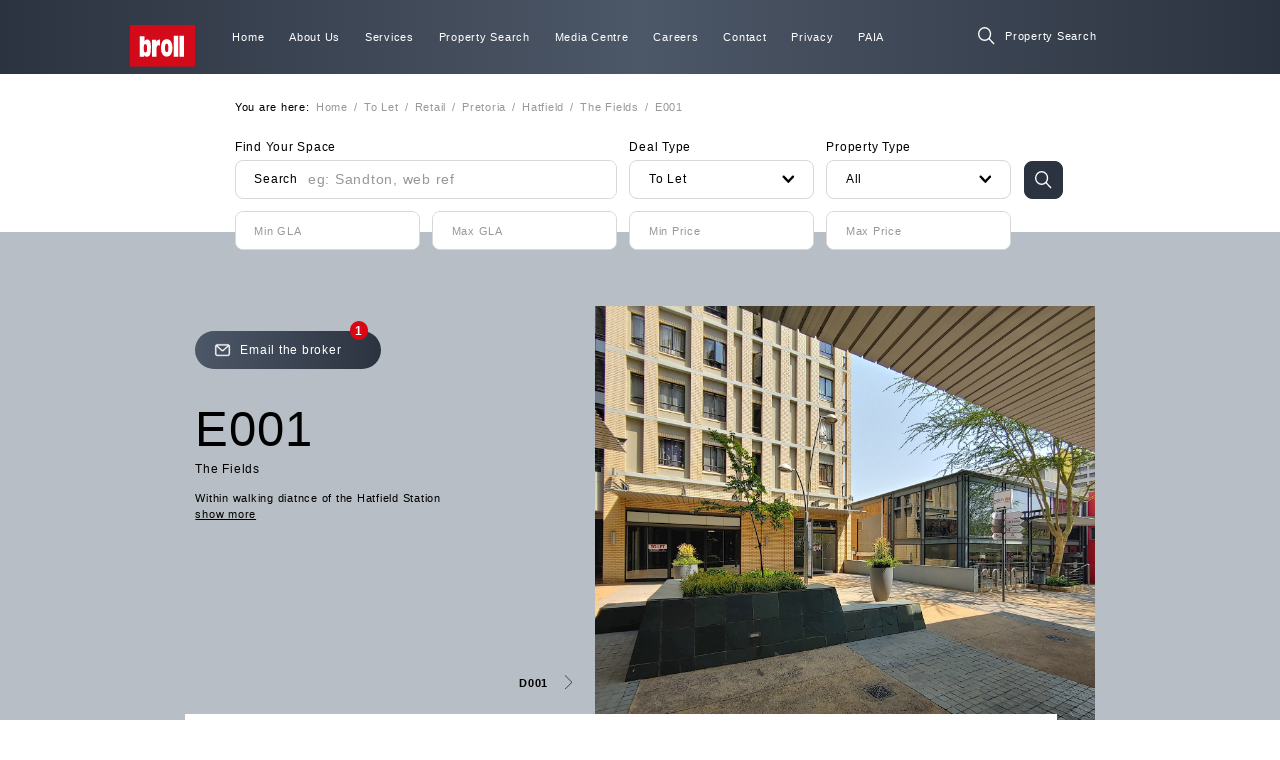

--- FILE ---
content_type: text/html; charset=utf-8
request_url: https://www.broll.com/to-let/retail/pretoria/hatfield/the-fields/e001
body_size: 30810
content:
<!DOCTYPE html><html lang="en"><head><meta charSet="utf-8"/><meta name="viewport" content="width=device-width"/><title>The Fields - E001 | Broll</title><meta name="robots" content="index, follow"/><meta name="twitter:card" content="summary large image"/><meta property="og:locale" content="en_US"/><meta property="og:image" content="https://d1fqtj287p3z81.cloudfront.net/team_entity_content/1d66d6b4-d6c2-4497-ba6e-28672c211179"/><meta property="og:title" content="The Fields - E001"/><meta property="og:description" content="Within walking diatnce of the Hatfield Station"/><meta property="og:type" content="product"/><meta property="og:url" content="https://www.broll.com/to-let/retail/pretoria/hatfield/the-fields/e001/"/><meta name="description" content="Within walking diatnce of the Hatfield Station"/><meta name="keywords" content="Retail To Let Hatfield"/><script type="application/ld+json">{"@context":"https://schema.org/","@type":"LocalBusiness","name":"The Fields - E001","description":"Within walking diatnce of the Hatfield Station","addressLocality":"Hatfield","addressRegion":"Pretoria","image":"https://d1fqtj287p3z81.cloudfront.net/team_entity_content/1d66d6b4-d6c2-4497-ba6e-28672c211179","floorSize":1381,"url":"https://www.broll.com/to-let/retail/pretoria/hatfield/the-fields/e001/"}</script><meta name="next-head-count" content="14"/><link rel="shortcut icon" type="image/png" href="/icons/favicon.png"/><link rel="preload" href="/_next/static/css/f00beca77bbfbb93.css" as="style"/><link rel="stylesheet" href="/_next/static/css/f00beca77bbfbb93.css" data-n-g=""/><link rel="preload" href="/_next/static/css/09c472432b5ac024.css" as="style"/><link rel="stylesheet" href="/_next/static/css/09c472432b5ac024.css" data-n-p=""/><noscript data-n-css=""></noscript><script defer="" nomodule="" src="/_next/static/chunks/polyfills-0d1b80a048d4787e.js"></script><script src="/_next/static/chunks/webpack-fcbbd36f1a82244f.js" defer=""></script><script src="/_next/static/chunks/framework-16bfbce6b529d6da.js" defer=""></script><script src="/_next/static/chunks/main-3c5bdf579588cd4f.js" defer=""></script><script src="/_next/static/chunks/pages/_app-a64735e5df0d5021.js" defer=""></script><script src="/_next/static/chunks/9669-70fc701bc514a88b.js" defer=""></script><script src="/_next/static/chunks/4853-500fe9b2725735e1.js" defer=""></script><script src="/_next/static/chunks/6092-4560e639d1a0d38e.js" defer=""></script><script src="/_next/static/chunks/5244-25a5218334a4cfda.js" defer=""></script><script src="/_next/static/chunks/pages/%5B...property%5D-d0cc60f2b66004c0.js" defer=""></script><script src="/_next/static/hy9FzX7kKvOpso8XRg7mj/_buildManifest.js" defer=""></script><script src="/_next/static/hy9FzX7kKvOpso8XRg7mj/_ssgManifest.js" defer=""></script></head><body><div id="__next"><div class="style_Page__RyC1o style_withHeaderStatic__YOpsv"><div class="style_header__mOfY_"><div class="style_Header__voIVS style_withBackground__luzU8"><div class="style_layer__BlphJ"></div><div class="style_layout__ZpNxq box-sizing"><div class="style_left__kVPW5 box-sizing"><a class="" href="/"><div class="style_Logo__PPUzn"><div class="style_layout__b0P2t style_s__Em8dw"><img class="contained" src="[data-uri]" alt="Broll logo"/></div></div></a></div><div class="style_center__96cVL pr-2 no-tablet no-mobile box-sizing"><div class="style_Navigation__72VZF"><a class="" href="/"><div class="style_item__UDHpj cursor-pointer no-select box-sizing"><p class="small white m-0">Home</p><div class="style_underscore__QAW2F no-pointer-events"></div></div></a><div class="style_item__UDHpj cursor-pointer no-select box-sizing"><p class="small white m-0">About Us</p><div class="style_underscore__QAW2F no-pointer-events"></div></div><div class="style_item__UDHpj cursor-pointer no-select box-sizing"><p class="small white m-0">Services</p><div class="style_underscore__QAW2F no-pointer-events"></div></div><a class="" href="/search"><div class="style_item__UDHpj cursor-pointer no-select box-sizing"><p class="small white m-0">Property Search</p><div class="style_underscore__QAW2F no-pointer-events"></div></div></a><div class="style_item__UDHpj cursor-pointer no-select box-sizing"><p class="small white m-0">Media Centre</p><div class="style_underscore__QAW2F no-pointer-events"></div></div><a target="_blank" class="" href="https://broll.simplify.hr/"><div class="style_item__UDHpj cursor-pointer no-select box-sizing"><p class="small white m-0">Careers</p><div class="style_underscore__QAW2F no-pointer-events"></div></div></a><a class="" href="/contact"><div class="style_item__UDHpj cursor-pointer no-select box-sizing"><p class="small white m-0">Contact</p><div class="style_underscore__QAW2F no-pointer-events"></div></div></a><a class="" href="/privacy"><div class="style_item__UDHpj cursor-pointer no-select box-sizing"><p class="small white m-0">Privacy</p><div class="style_underscore__QAW2F no-pointer-events"></div></div></a><a class="" href="/paia"><div class="style_item__UDHpj cursor-pointer no-select box-sizing"><p class="small white m-0">PAIA</p><div class="style_underscore__QAW2F no-pointer-events"></div></div></a></div></div><div class="style_right__eALzA"><div class="Input transparent white style_search__DH7PY no-mobile"><div class="value"><div class="icon cursor-pointer withIconHover"><div class="Icon m"><img src="[data-uri]" alt="icon" class="contained" style="transition:.3s"/></div><div class="Icon m"><img src="[data-uri]" alt="icon" class="contained" style="transition:.3s"/></div></div><input type="search" name="query" placeholder="Property Search" autoComplete="off" class="withIcon fontS" value=""/></div></div></div></div></div></div><div class="style_content__Q_Gcx"><div class="style_Property__q0ToY"><div class="style_layout__BxLUJ"><div class="style_section1__jHeOJ pt-2 pl-19 pr-17 box-sizing"><div class="style_Breadcrumbs__WwiJV mb-2"><div class="style_list__A5bGC"><p class="small medium mv-0 mr-05">You are here:</p><a class="" href="/"><span class="small light grey">Home</span></a><span class="small light grey mh-05 no-pointer-events">/</span><a class="" href="/search?deal=To%20Let"><span class="small light grey">To Let</span></a><span class="small light grey mh-05 no-pointer-events">/</span><a class="" href="/search?deal=To%20Let&amp;category=Retail"><span class="small light grey">Retail</span></a><span class="small light grey mh-05 no-pointer-events">/</span><a class="" href="/search?deal=To%20Let&amp;category=Retail&amp;city=Pretoria"><span class="small light grey">Pretoria</span></a><span class="small light grey mh-05 no-pointer-events">/</span><a class="" href="/search?deal=To%20Let&amp;category=Retail&amp;city=Pretoria&amp;suburb=Hatfield"><span class="small light grey">Hatfield</span></a><span class="small light grey mh-05 no-pointer-events">/</span><a class="" href="/to-let/retail/pretoria/hatfield/the-fields"><span class="small light grey">The Fields</span></a><span class="small light grey mh-05 no-pointer-events">/</span><span class="small light grey">E001</span></div></div><div class="style_HeroSearch__BTwCo"><div class="style_layout__uxsMM"><div class="style_form__FoDFg no-mobile"><div class="Input style_col2__BvmZo"><div class="label"><p class="no-select light black">Find Your Space</p></div><div class="value"><p class="before m-0 no-select no-pointer-events medium">Search</p><input type="search" name="query" placeholder="eg: Sandton, web ref" autoComplete="off" class="textBefore" value=""/></div></div><div><div class="Select cursor-pointer"><div class="wrapper"><div class="label text-left"><p class="no-select light m-0 black">Deal Type</p></div><div class="input"><p class="no-select m-0">To Let</p><div class="Icon xs"><img src="[data-uri]" alt="icon" class="contained" style="transition:.3s"/></div></div><div class="options scrollbar-hidden"><div class="list pt-05"><div class="item"><p class="no-select text-left grey">For Sale</p></div><div class="item active"><p class="no-select text-left black">To Let</p></div></div></div></div></div></div><div class="style_CategoryFilter__oTmvu"><div class="Select cursor-pointer"><div class="wrapper"><div class="label text-left"><p class="no-select light m-0 black">Property Type</p></div><div class="input"><p class="no-select m-0">All</p><div class="Icon xs"><img src="[data-uri]" alt="icon" class="contained" style="transition:.3s"/></div></div><div class="options scrollbar-hidden"><div class="list pt-05"><div class="item active"><p class="no-select text-left black">All</p></div></div></div></div></div></div><div class="Button no-select cursor-pointer dark rounded withIcon withIconHover noContent style_submit__GOuW9"><div class="icon"><div class="Icon m"><img src="[data-uri]" alt="icon" class="contained" style="transition:.3s"/></div><div class="Icon m"><img src="[data-uri]" alt="icon" class="contained" style="transition:.3s"/></div></div></div><div class="style_MinGLAFilter__a0Rkc"><div class="Input"><div class="value"><input type="number" name="minGLA" placeholder="Min GLA" autoComplete="on" class="fontS" min="0" value=""/></div></div></div><div class="style_MaxGLAFilter__AbggF"><div class="Input"><div class="value"><input type="number" name="maxGLA" placeholder="Max GLA" autoComplete="on" class="fontS" min="0" value=""/></div></div></div><div class="Input mb-05"><div class="value"><input type="number" name="minPrice" placeholder="Min Price" autoComplete="on" class="fontS" min="0" value=""/></div></div><div class="Input"><div class="value"><input type="number" name="maxPrice" placeholder="Max Price" autoComplete="on" class="fontS" min="1" value=""/></div></div></div></div></div></div><div class="style_section2__RqUeE ph-15 pt-6 box-sizing"><div class="style_top__gm2YP"><div class="style_left__uon_q pt-2 pb-6 box-sizing"><div class="style_wrapper__DW4W1 box-sizing"><div class="style_CounterButton__9HsZM box-sizing cursor-pointer no-mobile no-tablet"><div class="style_icon__uQVqh"><div class="Icon m"><img src="[data-uri]" alt="icon" class="contained" style="transition:.3s"/></div></div><p class="white light">Email the broker</p><div class="style_counter__ELcsI"><p class="white m-0 semiBold">1</p></div></div><div class="style_overview__LTQcK"><h2 class="thin mt-3 mb-05">E001</h2><h4 class="regular m-0"><a class="" href="/to-let/retail/pretoria/hatfield/the-fields">The Fields</a></h4><div class="style_description__c2CTY mv-1 pr-2 box-sizing"><p class="light small m-0 limit-string-8">Within walking diatnce of the Hatfield Station</p><p class="style_ghost__ThytH light small m-0 opacity-0 no-pointer-events no-user-select">This property is situated in the heart of Hatfield and within walking distance to most amenities and has great access to public transport and within walking distance to the Gautrain Station. In the close surrounding area you will find Tuks University, High Schools, Embassies for all major nations, Sport Academies and many more. The building modern and the top floors is used as high end housing for students.</p></div></div></div><div class="style_navigation__3HKTJ box-sizing"><div class="style_NavigationButtons__BHbnE"><a class="style_next__1vnsq cursor-pointer" href="/to-let/retail/pretoria/hatfield/the-fields/d001"><p class="small semiBold mv-0 mr-1">D001</p><div class="Icon s"><img src="[data-uri]" alt="icon" class="contained" style="transition:.3s;transform:rotate(90deg)"/></div></a></div></div></div><div class="style_right__vIe1S"><picture><source media="(min-width: 1600px)" srcSet="https://d1fqtj287p3z81.cloudfront.net/team_entity_content/1d66d6b4-d6c2-4497-ba6e-28672c211179"/><source media="(min-width: 961px)" srcSet="https://d1fqtj287p3z81.cloudfront.net/team_entity_content/1d66d6b4-d6c2-4497-ba6e-28672c211179"/><source media="(min-width: 768px)" srcSet="https://d1fqtj287p3z81.cloudfront.net/team_entity_content/1d66d6b4-d6c2-4497-ba6e-28672c211179"/><source media="(max-width: 767px)" srcSet="https://d1fqtj287p3z81.cloudfront.net/team_entity_content/1d66d6b4-d6c2-4497-ba6e-28672c211179"/><img src="https://d1fqtj287p3z81.cloudfront.net/team_entity_content/1d66d6b4-d6c2-4497-ba6e-28672c211179" alt="The Fields" class="covered"/></picture></div></div><div class="style_bottom__SlhPI pr-3 box-sizing"><div class="style_InformationBlock__8FIEH pt-2 pb-4"><div class="style_layout__i7T57 pl-2 pr-4"><h3 class="style_title__sNWY4 red-2 mt-3 mb-1 bold">Information</h3><div class="style_content__WqcIE box-sizing"><div class="style_item__tjIJr pb-2"><p class="style_itemTitle__454TZ uppercase bold">Address</p><p class="mv-0">Cnr Burnett And Festival St</p><p class="mv-0">Hatfield</p><p class="mv-0">Pretoria</p></div><div class="style_item__tjIJr pb-2"><p class="style_itemTitle__454TZ uppercase bold">Province</p><p class="mv-0">Gauteng</p></div><div class="style_item__tjIJr pb-2"><p class="style_itemTitle__454TZ uppercase bold">Leasing Info</p><p class="mv-0">Category: Retail</p><p class="mv-0">Price: R72/m²</p><p class="mv-0">GLA: 1 381m²</p></div><div class="style_item__tjIJr pb-2"><p class="style_itemTitle__454TZ uppercase bold">Share</p><div class="style_share__R7otp cursor-pointer mb-1"><div class="Icon m mr-05"><img src="[data-uri]" alt="icon" class="contained" style="transition:.3s"/></div><p class="mv-0">Share this unit</p></div><div class="style_share__R7otp cursor-pointer"><div class="Icon m mr-05"><img src="[data-uri]" alt="icon" class="contained" style="transition:.3s"/></div><p class="mv-0">Download</p></div></div></div></div></div></div></div><div class="style_section4__nuPRt pv-4 ph-15 box-sizing"><div class="style_Gallery__LaW19 box-sizing"><div class="style_main__iK_WZ"><h3 class="style_title__1aZ4b red-2 mt-1 mb-3 bold">Gallery</h3><div class="style_tabs__WGLi9"><div class="cursor-pointer style_current__vhtDE"><h4 class="style_tab__GptBr bold">Exterior</h4></div><div class="cursor-pointer"><h4 class="style_tab__GptBr bold">Interior</h4></div><div class="cursor-pointer"><h4 class="style_tab__GptBr bold">Map</h4></div></div></div><div class="style_content__PSODz"><div class="style_ImageCarousel__U1Rc4"><div class="style_layout__6GqYp"><div class="slick-slider slickSlider slick-initialized" dir="ltr"><button type="button" data-role="none" class="slick-arrow slick-prev" style="display:block"> <!-- -->Previous<!-- --></button><div class="slick-list" style="padding:0px 0"><div class="slick-track" style="width:800%;left:-200%"><div data-index="-2" tabindex="-1" class="slick-slide slick-cloned" aria-hidden="true" style="width:12.5%"><div><div class="style_item__uJOnP" tabindex="-1" style="width:100%;display:inline-block"><div class="style_image__0Ddbd"><picture><source media="(min-width: 1600px)" srcSet="https://d1fqtj287p3z81.cloudfront.net/team_entity_content/69c2d686-7036-4403-b5f5-38f44f8c900f"/><source media="(min-width: 961px)" srcSet="https://d1fqtj287p3z81.cloudfront.net/team_entity_content/69c2d686-7036-4403-b5f5-38f44f8c900f"/><source media="(min-width: 768px)" srcSet="https://d1fqtj287p3z81.cloudfront.net/team_entity_content/69c2d686-7036-4403-b5f5-38f44f8c900f"/><source media="(max-width: 767px)" srcSet="https://d1fqtj287p3z81.cloudfront.net/team_entity_content/69c2d686-7036-4403-b5f5-38f44f8c900f"/><img src="https://d1fqtj287p3z81.cloudfront.net/team_entity_content/69c2d686-7036-4403-b5f5-38f44f8c900f" class="covered"/></picture><div class="style_gradient__QjovV"></div></div></div></div></div><div data-index="-1" tabindex="-1" class="slick-slide slick-cloned" aria-hidden="true" style="width:12.5%"><div><div class="style_item__uJOnP" tabindex="-1" style="width:100%;display:inline-block"><div class="style_image__0Ddbd"><picture><source media="(min-width: 1600px)" srcSet="https://d1fqtj287p3z81.cloudfront.net/team_entity_content/450f7a69-bfe5-4f54-96a4-8d4cfa73c3e2"/><source media="(min-width: 961px)" srcSet="https://d1fqtj287p3z81.cloudfront.net/team_entity_content/450f7a69-bfe5-4f54-96a4-8d4cfa73c3e2"/><source media="(min-width: 768px)" srcSet="https://d1fqtj287p3z81.cloudfront.net/team_entity_content/450f7a69-bfe5-4f54-96a4-8d4cfa73c3e2"/><source media="(max-width: 767px)" srcSet="https://d1fqtj287p3z81.cloudfront.net/team_entity_content/450f7a69-bfe5-4f54-96a4-8d4cfa73c3e2"/><img src="https://d1fqtj287p3z81.cloudfront.net/team_entity_content/450f7a69-bfe5-4f54-96a4-8d4cfa73c3e2" class="covered"/></picture><div class="style_gradient__QjovV"></div></div></div></div></div><div data-index="0" class="slick-slide slick-active slick-center slick-current" tabindex="-1" aria-hidden="false" style="outline:none;width:12.5%"><div><div class="style_item__uJOnP" tabindex="-1" style="width:100%;display:inline-block"><div class="style_image__0Ddbd"><picture><source media="(min-width: 1600px)" srcSet="https://d1fqtj287p3z81.cloudfront.net/team_entity_content/1d66d6b4-d6c2-4497-ba6e-28672c211179"/><source media="(min-width: 961px)" srcSet="https://d1fqtj287p3z81.cloudfront.net/team_entity_content/1d66d6b4-d6c2-4497-ba6e-28672c211179"/><source media="(min-width: 768px)" srcSet="https://d1fqtj287p3z81.cloudfront.net/team_entity_content/1d66d6b4-d6c2-4497-ba6e-28672c211179"/><source media="(max-width: 767px)" srcSet="https://d1fqtj287p3z81.cloudfront.net/team_entity_content/1d66d6b4-d6c2-4497-ba6e-28672c211179"/><img src="https://d1fqtj287p3z81.cloudfront.net/team_entity_content/1d66d6b4-d6c2-4497-ba6e-28672c211179" class="covered"/></picture><div class="style_gradient__QjovV"></div></div></div></div></div><div data-index="1" class="slick-slide" tabindex="-1" aria-hidden="true" style="outline:none;width:12.5%"><div><div class="style_item__uJOnP" tabindex="-1" style="width:100%;display:inline-block"><div class="style_image__0Ddbd"><picture><source media="(min-width: 1600px)" srcSet="https://d1fqtj287p3z81.cloudfront.net/team_entity_content/69c2d686-7036-4403-b5f5-38f44f8c900f"/><source media="(min-width: 961px)" srcSet="https://d1fqtj287p3z81.cloudfront.net/team_entity_content/69c2d686-7036-4403-b5f5-38f44f8c900f"/><source media="(min-width: 768px)" srcSet="https://d1fqtj287p3z81.cloudfront.net/team_entity_content/69c2d686-7036-4403-b5f5-38f44f8c900f"/><source media="(max-width: 767px)" srcSet="https://d1fqtj287p3z81.cloudfront.net/team_entity_content/69c2d686-7036-4403-b5f5-38f44f8c900f"/><img src="https://d1fqtj287p3z81.cloudfront.net/team_entity_content/69c2d686-7036-4403-b5f5-38f44f8c900f" class="covered"/></picture><div class="style_gradient__QjovV"></div></div></div></div></div><div data-index="2" class="slick-slide" tabindex="-1" aria-hidden="true" style="outline:none;width:12.5%"><div><div class="style_item__uJOnP" tabindex="-1" style="width:100%;display:inline-block"><div class="style_image__0Ddbd"><picture><source media="(min-width: 1600px)" srcSet="https://d1fqtj287p3z81.cloudfront.net/team_entity_content/450f7a69-bfe5-4f54-96a4-8d4cfa73c3e2"/><source media="(min-width: 961px)" srcSet="https://d1fqtj287p3z81.cloudfront.net/team_entity_content/450f7a69-bfe5-4f54-96a4-8d4cfa73c3e2"/><source media="(min-width: 768px)" srcSet="https://d1fqtj287p3z81.cloudfront.net/team_entity_content/450f7a69-bfe5-4f54-96a4-8d4cfa73c3e2"/><source media="(max-width: 767px)" srcSet="https://d1fqtj287p3z81.cloudfront.net/team_entity_content/450f7a69-bfe5-4f54-96a4-8d4cfa73c3e2"/><img src="https://d1fqtj287p3z81.cloudfront.net/team_entity_content/450f7a69-bfe5-4f54-96a4-8d4cfa73c3e2" class="covered"/></picture><div class="style_gradient__QjovV"></div></div></div></div></div><div data-index="3" tabindex="-1" class="slick-slide slick-center slick-cloned" aria-hidden="true" style="width:12.5%"><div><div class="style_item__uJOnP" tabindex="-1" style="width:100%;display:inline-block"><div class="style_image__0Ddbd"><picture><source media="(min-width: 1600px)" srcSet="https://d1fqtj287p3z81.cloudfront.net/team_entity_content/1d66d6b4-d6c2-4497-ba6e-28672c211179"/><source media="(min-width: 961px)" srcSet="https://d1fqtj287p3z81.cloudfront.net/team_entity_content/1d66d6b4-d6c2-4497-ba6e-28672c211179"/><source media="(min-width: 768px)" srcSet="https://d1fqtj287p3z81.cloudfront.net/team_entity_content/1d66d6b4-d6c2-4497-ba6e-28672c211179"/><source media="(max-width: 767px)" srcSet="https://d1fqtj287p3z81.cloudfront.net/team_entity_content/1d66d6b4-d6c2-4497-ba6e-28672c211179"/><img src="https://d1fqtj287p3z81.cloudfront.net/team_entity_content/1d66d6b4-d6c2-4497-ba6e-28672c211179" class="covered"/></picture><div class="style_gradient__QjovV"></div></div></div></div></div><div data-index="4" tabindex="-1" class="slick-slide slick-cloned" aria-hidden="true" style="width:12.5%"><div><div class="style_item__uJOnP" tabindex="-1" style="width:100%;display:inline-block"><div class="style_image__0Ddbd"><picture><source media="(min-width: 1600px)" srcSet="https://d1fqtj287p3z81.cloudfront.net/team_entity_content/69c2d686-7036-4403-b5f5-38f44f8c900f"/><source media="(min-width: 961px)" srcSet="https://d1fqtj287p3z81.cloudfront.net/team_entity_content/69c2d686-7036-4403-b5f5-38f44f8c900f"/><source media="(min-width: 768px)" srcSet="https://d1fqtj287p3z81.cloudfront.net/team_entity_content/69c2d686-7036-4403-b5f5-38f44f8c900f"/><source media="(max-width: 767px)" srcSet="https://d1fqtj287p3z81.cloudfront.net/team_entity_content/69c2d686-7036-4403-b5f5-38f44f8c900f"/><img src="https://d1fqtj287p3z81.cloudfront.net/team_entity_content/69c2d686-7036-4403-b5f5-38f44f8c900f" class="covered"/></picture><div class="style_gradient__QjovV"></div></div></div></div></div><div data-index="5" tabindex="-1" class="slick-slide slick-cloned" aria-hidden="true" style="width:12.5%"><div><div class="style_item__uJOnP" tabindex="-1" style="width:100%;display:inline-block"><div class="style_image__0Ddbd"><picture><source media="(min-width: 1600px)" srcSet="https://d1fqtj287p3z81.cloudfront.net/team_entity_content/450f7a69-bfe5-4f54-96a4-8d4cfa73c3e2"/><source media="(min-width: 961px)" srcSet="https://d1fqtj287p3z81.cloudfront.net/team_entity_content/450f7a69-bfe5-4f54-96a4-8d4cfa73c3e2"/><source media="(min-width: 768px)" srcSet="https://d1fqtj287p3z81.cloudfront.net/team_entity_content/450f7a69-bfe5-4f54-96a4-8d4cfa73c3e2"/><source media="(max-width: 767px)" srcSet="https://d1fqtj287p3z81.cloudfront.net/team_entity_content/450f7a69-bfe5-4f54-96a4-8d4cfa73c3e2"/><img src="https://d1fqtj287p3z81.cloudfront.net/team_entity_content/450f7a69-bfe5-4f54-96a4-8d4cfa73c3e2" class="covered"/></picture><div class="style_gradient__QjovV"></div></div></div></div></div></div></div><button type="button" data-role="none" class="slick-arrow slick-next" style="display:block"> <!-- -->Next<!-- --></button></div><div class="style_sliderControls__ZYT9u style_left__VCUxX cursor-pointer no-select"><div class="Icon s"><img src="[data-uri]" alt="icon" class="contained" style="transition:.3s;transform:rotate(270deg)"/></div></div><div class="style_sliderControls__ZYT9u style_right__oxASM cursor-pointer no-select"><div class="Icon s"><img src="[data-uri]" alt="icon" class="contained" style="transition:.3s;transform:rotate(90deg)"/></div></div><div class="style_sliderControls__ZYT9u style_bottom__P87uy cursor-pointer no-select"><div class="Icon s"><img src="[data-uri]" alt="icon" class="contained" style="transition:.3s;transform:rotate(90deg)"/></div></div></div></div></div></div></div><div class="style_section4__nuPRt pv-4 ph-16 box-sizing" id="propertyContactForm"><div class="style_ContactForm__Ywi0d"><div class="style_layout__QEbA1"><div class="style_left__nElDD pr-6 box-sizing mb-1"><div class="style_noBrokerContainer__ZwNMo"><img class="style_logo__0m7_X contained" src="[data-uri]" alt="Broll logo"/><div class="mt-05"><p class="mv-05"><span class="light lightRed">Tel</span><span class="light"> +27 11 441 4000</span></p><p class="mv-05"><span class="light lightRed">Fax</span><span class="light"> +27 11 441 4452</span></p><p class="mv-05"><span class="light lightRed">Email</span><a class="light" href="mailto:info@broll.com" target="_blank" rel="noopener noreferrer"> info@broll.com</a></p></div><div class="style_social__yQiHW mt-05"><a target="_blank" class="mh-05 cursor-pointer" href="https://www.linkedin.com/company/broll-property-group"><div class="Icon xl"><img src="[data-uri]" alt="icon" class="contained" style="transition:.3s"/></div></a><a target="_blank" class="mh-05 cursor-pointer" href="https://twitter.com/broll_insights"><div class="Icon xl"><img src="[data-uri]" alt="icon" class="contained" style="transition:.3s"/></div></a></div></div></div><div class="style_right__GGkBJ"><div class="style_fields__jd2V_"><div class="Input third required mb-1"><div class="value"><input type="text" name="name" placeholder="Name" autoComplete="on" class="" value=""/><p class="star light m-0 no-select no-pointer-events">Name<!-- --><span class="red">*</span></p></div></div><div class="Input third required mb-1"><div class="value"><input type="tel" name="contactNumber" placeholder="Tel: 0800000000" autoComplete="on" class="" value=""/><p class="star light m-0 no-select no-pointer-events">Tel: 0800000000<!-- --><span class="red">*</span></p></div></div><div class="Input third required"><div class="value"><input type="text" name="email" placeholder="Email: info@broll.com" autoComplete="on" class="" value=""/><p class="star light m-0 no-select no-pointer-events">Email: info@broll.com<!-- --><span class="red">*</span></p></div></div><div class="Textarea secondary required"><textarea name="message" placeholder="" rows="5" class=""></textarea></div><p class="no-pointer-events no-select opacity-0 red-2 ">_</p></div><div class="style_footer__vz_Px"><div class="mb-05"><div></div></div><div class="Button no-select cursor-pointer disabled no-pointer-events"><span class="">Send</span></div></div></div></div></div></div><div class="mb-2"><div class="style_RelatedProperties__oVgCv"><div class="style_layout___TomQ overflow-hidden"><div class="style_heading__uSefK mb-1 ph-10 box-sizing"><h3 class="bold m-0">Related Properties</h3></div><div class="style_carousel__LClrd overflow-hidden"><div class="style_RelatedPropertiesCarousel__g6Kb5"><div class="style_layout__oTjzN no-tablet no-mobile"><div class="slick-slider slickSlider slick-initialized" dir="ltr"><button type="button" data-role="none" class="slick-arrow slick-prev" style="display:block"> <!-- -->Previous<!-- --></button><div class="slick-list" style="padding:0px 0"><div class="slick-track" style="width:600%;left:-99.99999999999997%"><div data-index="-4" tabindex="-1" class="slick-slide slick-cloned" aria-hidden="true" style="width:5.555555555555555%"><div><div class="style_item__1VcCH p-1 box-sizing" tabindex="-1" style="width:100%;display:inline-block"><div class="style_PropertyCard__51Ylm pv-1 ph-05 box-sizing"><div class="style_layout__ZA0Gj"><div class="style_top__jLZpE"><div class="style_label__bcRKg box-sizing pt-05 ph-1 no-pointer-events"><p class="bold x-small uppercase m-0">Office To Let</p></div><div class="style_image__vJvUc"><div class="style_PropertyCardSlider__4PtlQ"><div class="slick-slider style_slickSlider__sxagX slick-initialized" dir="ltr"><button type="button" data-role="none" class="slick-arrow slick-prev" style="display:block"> <!-- -->Previous<!-- --></button><div class="slick-list" style="padding:0px 0"><div class="slick-track" style="width:3200%;left:-200%"><div data-index="-2" tabindex="-1" class="slick-slide slick-cloned" aria-hidden="true" style="width:3.125%"></div><div data-index="-1" tabindex="-1" class="slick-slide slick-cloned" aria-hidden="true" style="width:3.125%"></div><div data-index="0" class="slick-slide slick-active slick-center slick-current" tabindex="-1" aria-hidden="false" style="outline:none;width:3.125%"></div><div data-index="1" class="slick-slide" tabindex="-1" aria-hidden="true" style="outline:none;width:3.125%"></div><div data-index="2" class="slick-slide" tabindex="-1" aria-hidden="true" style="outline:none;width:3.125%"></div><div data-index="3" class="slick-slide" tabindex="-1" aria-hidden="true" style="outline:none;width:3.125%"></div><div data-index="4" class="slick-slide" tabindex="-1" aria-hidden="true" style="outline:none;width:3.125%"></div><div data-index="5" class="slick-slide" tabindex="-1" aria-hidden="true" style="outline:none;width:3.125%"></div><div data-index="6" class="slick-slide" tabindex="-1" aria-hidden="true" style="outline:none;width:3.125%"></div><div data-index="7" class="slick-slide" tabindex="-1" aria-hidden="true" style="outline:none;width:3.125%"></div><div data-index="8" class="slick-slide" tabindex="-1" aria-hidden="true" style="outline:none;width:3.125%"></div><div data-index="9" class="slick-slide" tabindex="-1" aria-hidden="true" style="outline:none;width:3.125%"></div><div data-index="10" class="slick-slide" tabindex="-1" aria-hidden="true" style="outline:none;width:3.125%"></div><div data-index="11" class="slick-slide" tabindex="-1" aria-hidden="true" style="outline:none;width:3.125%"></div><div data-index="12" class="slick-slide" tabindex="-1" aria-hidden="true" style="outline:none;width:3.125%"></div><div data-index="13" class="slick-slide" tabindex="-1" aria-hidden="true" style="outline:none;width:3.125%"></div><div data-index="14" class="slick-slide" tabindex="-1" aria-hidden="true" style="outline:none;width:3.125%"></div><div data-index="15" tabindex="-1" class="slick-slide slick-center slick-cloned" aria-hidden="true" style="width:3.125%"></div><div data-index="16" tabindex="-1" class="slick-slide slick-cloned" aria-hidden="true" style="width:3.125%"></div><div data-index="17" tabindex="-1" class="slick-slide slick-cloned" aria-hidden="true" style="width:3.125%"></div><div data-index="18" tabindex="-1" class="slick-slide slick-cloned" aria-hidden="true" style="width:3.125%"></div><div data-index="19" tabindex="-1" class="slick-slide slick-cloned" aria-hidden="true" style="width:3.125%"></div><div data-index="20" tabindex="-1" class="slick-slide slick-cloned" aria-hidden="true" style="width:3.125%"></div><div data-index="21" tabindex="-1" class="slick-slide slick-cloned" aria-hidden="true" style="width:3.125%"></div><div data-index="22" tabindex="-1" class="slick-slide slick-cloned" aria-hidden="true" style="width:3.125%"></div><div data-index="23" tabindex="-1" class="slick-slide slick-cloned" aria-hidden="true" style="width:3.125%"></div><div data-index="24" tabindex="-1" class="slick-slide slick-cloned" aria-hidden="true" style="width:3.125%"></div><div data-index="25" tabindex="-1" class="slick-slide slick-cloned" aria-hidden="true" style="width:3.125%"></div><div data-index="26" tabindex="-1" class="slick-slide slick-cloned" aria-hidden="true" style="width:3.125%"></div><div data-index="27" tabindex="-1" class="slick-slide slick-cloned" aria-hidden="true" style="width:3.125%"></div><div data-index="28" tabindex="-1" class="slick-slide slick-cloned" aria-hidden="true" style="width:3.125%"></div><div data-index="29" tabindex="-1" class="slick-slide slick-cloned" aria-hidden="true" style="width:3.125%"></div></div></div><button type="button" data-role="none" class="slick-arrow slick-next" style="display:block"> <!-- -->Next<!-- --></button><ul style="display:block" class="slick-dots"><li class="slick-active"><button>1<!-- --></button></li><li class=""><button>2<!-- --></button></li><li class=""><button>3<!-- --></button></li><li class=""><button>4<!-- --></button></li><li class=""><button>5<!-- --></button></li><li class=""><button>6<!-- --></button></li><li class=""><button>7<!-- --></button></li><li class=""><button>8<!-- --></button></li><li class=""><button>9<!-- --></button></li><li class=""><button>10<!-- --></button></li><li class=""><button>11<!-- --></button></li><li class=""><button>12<!-- --></button></li><li class=""><button>13<!-- --></button></li><li class=""><button>14<!-- --></button></li><li class=""><button>15<!-- --></button></li></ul></div><div class="style_sliderControls__SQhwV style_left__W_xvS cursor-pointer no-select"><div class="Icon s"><img src="[data-uri]" alt="icon" class="contained" style="transition:.3s;transform:rotate(270deg)"/></div></div><div class="style_sliderControls__SQhwV style_right__Ou3xt cursor-pointer no-select"><div class="Icon s"><img src="[data-uri]" alt="icon" class="contained" style="transition:.3s;transform:rotate(90deg)"/></div></div></div></div><div class="style_imageLabel__DFHpm pb-1 ph-3 box-sizing"><h3 class="semiBig bold white m-0">R130 per m²</h3></div></div><a class="" href="/to-let/office/pretoria/brooklyn-gp/brooklyn-court"><div class="style_bottom__C_eXW pt-3 pb-1 ph-2 box-sizing"><h3 class="bold mt-0 mb-2 limit-string-1">Brooklyn Court</h3><p class="light limit-string-2">Situated in the heart of the Affluent area of Brooklyn.
Brooklyn Bridge offers the perfect setting for your office requirements.

With ease of access to Brooklyn Mall, nearby amenities, it makes Brooklyn Court a must for your business. 

With Many Embassies making Brooklyn Court their offices, top notch security and access control.</p><div class="style_info__47FjT"><div class="style_el__p9MlM mb-1"><p class="small light m-0">GLA:</p><p class="small light m-0">435m²</p></div><div class="style_el__p9MlM"><p class="small light m-0">Units:</p><p class="small light m-0">1<!-- --></p></div></div><div class="style_view__2ERXr"><div class="Icon m"><img src="[data-uri]" alt="icon" class="contained" style="transition:.3s"/></div></div></div></a></div></div></div></div></div><div data-index="-3" tabindex="-1" class="slick-slide slick-cloned" aria-hidden="true" style="width:5.555555555555555%"><div><div class="style_item__1VcCH p-1 box-sizing" tabindex="-1" style="width:100%;display:inline-block"><div class="style_PropertyCard__51Ylm pv-1 ph-05 box-sizing"><div class="style_layout__ZA0Gj"><div class="style_top__jLZpE"><div class="style_label__bcRKg box-sizing pt-05 ph-1 no-pointer-events"><p class="bold x-small uppercase m-0">Office To Let</p></div><div class="style_image__vJvUc"><div class="style_PropertyCardSlider__4PtlQ"><div class="slick-slider style_slickSlider__sxagX slick-initialized" dir="ltr"><button type="button" data-role="none" class="slick-arrow slick-prev" style="display:block"> <!-- -->Previous<!-- --></button><div class="slick-list" style="padding:0px 0"><div class="slick-track" style="width:3200%;left:-200%"><div data-index="-2" tabindex="-1" class="slick-slide slick-cloned" aria-hidden="true" style="width:3.125%"></div><div data-index="-1" tabindex="-1" class="slick-slide slick-cloned" aria-hidden="true" style="width:3.125%"></div><div data-index="0" class="slick-slide slick-active slick-center slick-current" tabindex="-1" aria-hidden="false" style="outline:none;width:3.125%"></div><div data-index="1" class="slick-slide" tabindex="-1" aria-hidden="true" style="outline:none;width:3.125%"></div><div data-index="2" class="slick-slide" tabindex="-1" aria-hidden="true" style="outline:none;width:3.125%"></div><div data-index="3" class="slick-slide" tabindex="-1" aria-hidden="true" style="outline:none;width:3.125%"></div><div data-index="4" class="slick-slide" tabindex="-1" aria-hidden="true" style="outline:none;width:3.125%"></div><div data-index="5" class="slick-slide" tabindex="-1" aria-hidden="true" style="outline:none;width:3.125%"></div><div data-index="6" class="slick-slide" tabindex="-1" aria-hidden="true" style="outline:none;width:3.125%"></div><div data-index="7" class="slick-slide" tabindex="-1" aria-hidden="true" style="outline:none;width:3.125%"></div><div data-index="8" class="slick-slide" tabindex="-1" aria-hidden="true" style="outline:none;width:3.125%"></div><div data-index="9" class="slick-slide" tabindex="-1" aria-hidden="true" style="outline:none;width:3.125%"></div><div data-index="10" class="slick-slide" tabindex="-1" aria-hidden="true" style="outline:none;width:3.125%"></div><div data-index="11" class="slick-slide" tabindex="-1" aria-hidden="true" style="outline:none;width:3.125%"></div><div data-index="12" class="slick-slide" tabindex="-1" aria-hidden="true" style="outline:none;width:3.125%"></div><div data-index="13" class="slick-slide" tabindex="-1" aria-hidden="true" style="outline:none;width:3.125%"></div><div data-index="14" class="slick-slide" tabindex="-1" aria-hidden="true" style="outline:none;width:3.125%"></div><div data-index="15" tabindex="-1" class="slick-slide slick-center slick-cloned" aria-hidden="true" style="width:3.125%"></div><div data-index="16" tabindex="-1" class="slick-slide slick-cloned" aria-hidden="true" style="width:3.125%"></div><div data-index="17" tabindex="-1" class="slick-slide slick-cloned" aria-hidden="true" style="width:3.125%"></div><div data-index="18" tabindex="-1" class="slick-slide slick-cloned" aria-hidden="true" style="width:3.125%"></div><div data-index="19" tabindex="-1" class="slick-slide slick-cloned" aria-hidden="true" style="width:3.125%"></div><div data-index="20" tabindex="-1" class="slick-slide slick-cloned" aria-hidden="true" style="width:3.125%"></div><div data-index="21" tabindex="-1" class="slick-slide slick-cloned" aria-hidden="true" style="width:3.125%"></div><div data-index="22" tabindex="-1" class="slick-slide slick-cloned" aria-hidden="true" style="width:3.125%"></div><div data-index="23" tabindex="-1" class="slick-slide slick-cloned" aria-hidden="true" style="width:3.125%"></div><div data-index="24" tabindex="-1" class="slick-slide slick-cloned" aria-hidden="true" style="width:3.125%"></div><div data-index="25" tabindex="-1" class="slick-slide slick-cloned" aria-hidden="true" style="width:3.125%"></div><div data-index="26" tabindex="-1" class="slick-slide slick-cloned" aria-hidden="true" style="width:3.125%"></div><div data-index="27" tabindex="-1" class="slick-slide slick-cloned" aria-hidden="true" style="width:3.125%"></div><div data-index="28" tabindex="-1" class="slick-slide slick-cloned" aria-hidden="true" style="width:3.125%"></div><div data-index="29" tabindex="-1" class="slick-slide slick-cloned" aria-hidden="true" style="width:3.125%"></div></div></div><button type="button" data-role="none" class="slick-arrow slick-next" style="display:block"> <!-- -->Next<!-- --></button><ul style="display:block" class="slick-dots"><li class="slick-active"><button>1<!-- --></button></li><li class=""><button>2<!-- --></button></li><li class=""><button>3<!-- --></button></li><li class=""><button>4<!-- --></button></li><li class=""><button>5<!-- --></button></li><li class=""><button>6<!-- --></button></li><li class=""><button>7<!-- --></button></li><li class=""><button>8<!-- --></button></li><li class=""><button>9<!-- --></button></li><li class=""><button>10<!-- --></button></li><li class=""><button>11<!-- --></button></li><li class=""><button>12<!-- --></button></li><li class=""><button>13<!-- --></button></li><li class=""><button>14<!-- --></button></li><li class=""><button>15<!-- --></button></li></ul></div><div class="style_sliderControls__SQhwV style_left__W_xvS cursor-pointer no-select"><div class="Icon s"><img src="[data-uri]" alt="icon" class="contained" style="transition:.3s;transform:rotate(270deg)"/></div></div><div class="style_sliderControls__SQhwV style_right__Ou3xt cursor-pointer no-select"><div class="Icon s"><img src="[data-uri]" alt="icon" class="contained" style="transition:.3s;transform:rotate(90deg)"/></div></div></div></div><div class="style_imageLabel__DFHpm pb-1 ph-3 box-sizing"><h3 class="semiBig bold white m-0">R140 per m²</h3></div></div><a class="" href="/to-let/office/pretoria/hatfield/hadefields"><div class="style_bottom__C_eXW pt-3 pb-1 ph-2 box-sizing"><h3 class="bold mt-0 mb-2 limit-string-1">Hadefields</h3><p class="light limit-string-2">Situated in the heart of Hatfield, Hadefields office park grants easy highway access and close proximity to surrounding amenities, retail and food options.

Well looked after Office block offers ample parking both open and under cover. With Back up power, lift access and stair access, Hadefields offers the perfect placement for you business.</p><div class="style_info__47FjT"><div class="style_el__p9MlM mb-1"><p class="small light m-0">GLA:</p><p class="small light m-0">132m² - 586m²</p></div><div class="style_el__p9MlM"><p class="small light m-0">Units:</p><p class="small light m-0">1<!-- --></p></div></div><div class="style_view__2ERXr"><div class="Icon m"><img src="[data-uri]" alt="icon" class="contained" style="transition:.3s"/></div></div></div></a></div></div></div></div></div><div data-index="-2" tabindex="-1" class="slick-slide slick-cloned" aria-hidden="true" style="width:5.555555555555555%"><div><div class="style_item__1VcCH p-1 box-sizing" tabindex="-1" style="width:100%;display:inline-block"><div class="style_PropertyCard__51Ylm pv-1 ph-05 box-sizing"><div class="style_layout__ZA0Gj"><div class="style_top__jLZpE"><div class="style_label__bcRKg box-sizing pt-05 ph-1 no-pointer-events"><p class="bold x-small uppercase m-0">Office To Let</p></div><div class="style_image__vJvUc"><div class="style_PropertyCardSlider__4PtlQ"><div class="slick-slider style_slickSlider__sxagX slick-initialized" dir="ltr"><button type="button" data-role="none" class="slick-arrow slick-prev" style="display:block"> <!-- -->Previous<!-- --></button><div class="slick-list" style="padding:0px 0"><div class="slick-track" style="width:3200%;left:-200%"><div data-index="-2" tabindex="-1" class="slick-slide slick-cloned" aria-hidden="true" style="width:3.125%"></div><div data-index="-1" tabindex="-1" class="slick-slide slick-cloned" aria-hidden="true" style="width:3.125%"></div><div data-index="0" class="slick-slide slick-active slick-center slick-current" tabindex="-1" aria-hidden="false" style="outline:none;width:3.125%"></div><div data-index="1" class="slick-slide" tabindex="-1" aria-hidden="true" style="outline:none;width:3.125%"></div><div data-index="2" class="slick-slide" tabindex="-1" aria-hidden="true" style="outline:none;width:3.125%"></div><div data-index="3" class="slick-slide" tabindex="-1" aria-hidden="true" style="outline:none;width:3.125%"></div><div data-index="4" class="slick-slide" tabindex="-1" aria-hidden="true" style="outline:none;width:3.125%"></div><div data-index="5" class="slick-slide" tabindex="-1" aria-hidden="true" style="outline:none;width:3.125%"></div><div data-index="6" class="slick-slide" tabindex="-1" aria-hidden="true" style="outline:none;width:3.125%"></div><div data-index="7" class="slick-slide" tabindex="-1" aria-hidden="true" style="outline:none;width:3.125%"></div><div data-index="8" class="slick-slide" tabindex="-1" aria-hidden="true" style="outline:none;width:3.125%"></div><div data-index="9" class="slick-slide" tabindex="-1" aria-hidden="true" style="outline:none;width:3.125%"></div><div data-index="10" class="slick-slide" tabindex="-1" aria-hidden="true" style="outline:none;width:3.125%"></div><div data-index="11" class="slick-slide" tabindex="-1" aria-hidden="true" style="outline:none;width:3.125%"></div><div data-index="12" class="slick-slide" tabindex="-1" aria-hidden="true" style="outline:none;width:3.125%"></div><div data-index="13" class="slick-slide" tabindex="-1" aria-hidden="true" style="outline:none;width:3.125%"></div><div data-index="14" class="slick-slide" tabindex="-1" aria-hidden="true" style="outline:none;width:3.125%"></div><div data-index="15" tabindex="-1" class="slick-slide slick-center slick-cloned" aria-hidden="true" style="width:3.125%"></div><div data-index="16" tabindex="-1" class="slick-slide slick-cloned" aria-hidden="true" style="width:3.125%"></div><div data-index="17" tabindex="-1" class="slick-slide slick-cloned" aria-hidden="true" style="width:3.125%"></div><div data-index="18" tabindex="-1" class="slick-slide slick-cloned" aria-hidden="true" style="width:3.125%"></div><div data-index="19" tabindex="-1" class="slick-slide slick-cloned" aria-hidden="true" style="width:3.125%"></div><div data-index="20" tabindex="-1" class="slick-slide slick-cloned" aria-hidden="true" style="width:3.125%"></div><div data-index="21" tabindex="-1" class="slick-slide slick-cloned" aria-hidden="true" style="width:3.125%"></div><div data-index="22" tabindex="-1" class="slick-slide slick-cloned" aria-hidden="true" style="width:3.125%"></div><div data-index="23" tabindex="-1" class="slick-slide slick-cloned" aria-hidden="true" style="width:3.125%"></div><div data-index="24" tabindex="-1" class="slick-slide slick-cloned" aria-hidden="true" style="width:3.125%"></div><div data-index="25" tabindex="-1" class="slick-slide slick-cloned" aria-hidden="true" style="width:3.125%"></div><div data-index="26" tabindex="-1" class="slick-slide slick-cloned" aria-hidden="true" style="width:3.125%"></div><div data-index="27" tabindex="-1" class="slick-slide slick-cloned" aria-hidden="true" style="width:3.125%"></div><div data-index="28" tabindex="-1" class="slick-slide slick-cloned" aria-hidden="true" style="width:3.125%"></div><div data-index="29" tabindex="-1" class="slick-slide slick-cloned" aria-hidden="true" style="width:3.125%"></div></div></div><button type="button" data-role="none" class="slick-arrow slick-next" style="display:block"> <!-- -->Next<!-- --></button><ul style="display:block" class="slick-dots"><li class="slick-active"><button>1<!-- --></button></li><li class=""><button>2<!-- --></button></li><li class=""><button>3<!-- --></button></li><li class=""><button>4<!-- --></button></li><li class=""><button>5<!-- --></button></li><li class=""><button>6<!-- --></button></li><li class=""><button>7<!-- --></button></li><li class=""><button>8<!-- --></button></li><li class=""><button>9<!-- --></button></li><li class=""><button>10<!-- --></button></li><li class=""><button>11<!-- --></button></li><li class=""><button>12<!-- --></button></li><li class=""><button>13<!-- --></button></li><li class=""><button>14<!-- --></button></li><li class=""><button>15<!-- --></button></li></ul></div><div class="style_sliderControls__SQhwV style_left__W_xvS cursor-pointer no-select"><div class="Icon s"><img src="[data-uri]" alt="icon" class="contained" style="transition:.3s;transform:rotate(270deg)"/></div></div><div class="style_sliderControls__SQhwV style_right__Ou3xt cursor-pointer no-select"><div class="Icon s"><img src="[data-uri]" alt="icon" class="contained" style="transition:.3s;transform:rotate(90deg)"/></div></div></div></div><div class="style_imageLabel__DFHpm pb-1 ph-3 box-sizing"><h3 class="semiBig bold white m-0">R110 per m²</h3></div></div><a class="" href="/to-let/office/pretoria/hatfield/1059-francis-baard"><div class="style_bottom__C_eXW pt-3 pb-1 ph-2 box-sizing"><h3 class="bold mt-0 mb-2 limit-string-1">1059 Francis Baard</h3><p class="light limit-string-2">Newly renovated, situated in the heart of Hatfield. 1059 Francis Baard is will positioned to the Gautrian Station, near by food and retail options.

With back up power, ample parking, 24/7 security. 1059 Francis Baard creates the perfect environment for your business. with views of the surrounding suburbs.</p><div class="style_info__47FjT"><div class="style_el__p9MlM mb-1"><p class="small light m-0">GLA:</p><p class="small light m-0">130m² - 402m²</p></div><div class="style_el__p9MlM"><p class="small light m-0">Units:</p><p class="small light m-0">1<!-- --></p></div></div><div class="style_view__2ERXr"><div class="Icon m"><img src="[data-uri]" alt="icon" class="contained" style="transition:.3s"/></div></div></div></a></div></div></div></div></div><div data-index="-1" tabindex="-1" class="slick-slide slick-active slick-cloned" aria-hidden="false" style="width:5.555555555555555%"><div><div class="style_item__1VcCH p-1 box-sizing" tabindex="-1" style="width:100%;display:inline-block"><div class="style_PropertyCard__51Ylm pv-1 ph-05 box-sizing"><div class="style_layout__ZA0Gj"><div class="style_top__jLZpE"><div class="style_label__bcRKg box-sizing pt-05 ph-1 no-pointer-events"><p class="bold x-small uppercase m-0">Office To Let</p></div><div class="style_image__vJvUc"><div class="style_PropertyCardSlider__4PtlQ"><div class="slick-slider style_slickSlider__sxagX slick-initialized" dir="ltr"><button type="button" data-role="none" class="slick-arrow slick-prev" style="display:block"> <!-- -->Previous<!-- --></button><div class="slick-list" style="padding:0px 0"><div class="slick-track" style="width:3200%;left:-200%"><div data-index="-2" tabindex="-1" class="slick-slide slick-cloned" aria-hidden="true" style="width:3.125%"></div><div data-index="-1" tabindex="-1" class="slick-slide slick-cloned" aria-hidden="true" style="width:3.125%"></div><div data-index="0" class="slick-slide slick-active slick-center slick-current" tabindex="-1" aria-hidden="false" style="outline:none;width:3.125%"></div><div data-index="1" class="slick-slide" tabindex="-1" aria-hidden="true" style="outline:none;width:3.125%"></div><div data-index="2" class="slick-slide" tabindex="-1" aria-hidden="true" style="outline:none;width:3.125%"></div><div data-index="3" class="slick-slide" tabindex="-1" aria-hidden="true" style="outline:none;width:3.125%"></div><div data-index="4" class="slick-slide" tabindex="-1" aria-hidden="true" style="outline:none;width:3.125%"></div><div data-index="5" class="slick-slide" tabindex="-1" aria-hidden="true" style="outline:none;width:3.125%"></div><div data-index="6" class="slick-slide" tabindex="-1" aria-hidden="true" style="outline:none;width:3.125%"></div><div data-index="7" class="slick-slide" tabindex="-1" aria-hidden="true" style="outline:none;width:3.125%"></div><div data-index="8" class="slick-slide" tabindex="-1" aria-hidden="true" style="outline:none;width:3.125%"></div><div data-index="9" class="slick-slide" tabindex="-1" aria-hidden="true" style="outline:none;width:3.125%"></div><div data-index="10" class="slick-slide" tabindex="-1" aria-hidden="true" style="outline:none;width:3.125%"></div><div data-index="11" class="slick-slide" tabindex="-1" aria-hidden="true" style="outline:none;width:3.125%"></div><div data-index="12" class="slick-slide" tabindex="-1" aria-hidden="true" style="outline:none;width:3.125%"></div><div data-index="13" class="slick-slide" tabindex="-1" aria-hidden="true" style="outline:none;width:3.125%"></div><div data-index="14" class="slick-slide" tabindex="-1" aria-hidden="true" style="outline:none;width:3.125%"></div><div data-index="15" tabindex="-1" class="slick-slide slick-center slick-cloned" aria-hidden="true" style="width:3.125%"></div><div data-index="16" tabindex="-1" class="slick-slide slick-cloned" aria-hidden="true" style="width:3.125%"></div><div data-index="17" tabindex="-1" class="slick-slide slick-cloned" aria-hidden="true" style="width:3.125%"></div><div data-index="18" tabindex="-1" class="slick-slide slick-cloned" aria-hidden="true" style="width:3.125%"></div><div data-index="19" tabindex="-1" class="slick-slide slick-cloned" aria-hidden="true" style="width:3.125%"></div><div data-index="20" tabindex="-1" class="slick-slide slick-cloned" aria-hidden="true" style="width:3.125%"></div><div data-index="21" tabindex="-1" class="slick-slide slick-cloned" aria-hidden="true" style="width:3.125%"></div><div data-index="22" tabindex="-1" class="slick-slide slick-cloned" aria-hidden="true" style="width:3.125%"></div><div data-index="23" tabindex="-1" class="slick-slide slick-cloned" aria-hidden="true" style="width:3.125%"></div><div data-index="24" tabindex="-1" class="slick-slide slick-cloned" aria-hidden="true" style="width:3.125%"></div><div data-index="25" tabindex="-1" class="slick-slide slick-cloned" aria-hidden="true" style="width:3.125%"></div><div data-index="26" tabindex="-1" class="slick-slide slick-cloned" aria-hidden="true" style="width:3.125%"></div><div data-index="27" tabindex="-1" class="slick-slide slick-cloned" aria-hidden="true" style="width:3.125%"></div><div data-index="28" tabindex="-1" class="slick-slide slick-cloned" aria-hidden="true" style="width:3.125%"></div><div data-index="29" tabindex="-1" class="slick-slide slick-cloned" aria-hidden="true" style="width:3.125%"></div></div></div><button type="button" data-role="none" class="slick-arrow slick-next" style="display:block"> <!-- -->Next<!-- --></button><ul style="display:block" class="slick-dots"><li class="slick-active"><button>1<!-- --></button></li><li class=""><button>2<!-- --></button></li><li class=""><button>3<!-- --></button></li><li class=""><button>4<!-- --></button></li><li class=""><button>5<!-- --></button></li><li class=""><button>6<!-- --></button></li><li class=""><button>7<!-- --></button></li><li class=""><button>8<!-- --></button></li><li class=""><button>9<!-- --></button></li><li class=""><button>10<!-- --></button></li><li class=""><button>11<!-- --></button></li><li class=""><button>12<!-- --></button></li><li class=""><button>13<!-- --></button></li><li class=""><button>14<!-- --></button></li><li class=""><button>15<!-- --></button></li></ul></div><div class="style_sliderControls__SQhwV style_left__W_xvS cursor-pointer no-select"><div class="Icon s"><img src="[data-uri]" alt="icon" class="contained" style="transition:.3s;transform:rotate(270deg)"/></div></div><div class="style_sliderControls__SQhwV style_right__Ou3xt cursor-pointer no-select"><div class="Icon s"><img src="[data-uri]" alt="icon" class="contained" style="transition:.3s;transform:rotate(90deg)"/></div></div></div></div><div class="style_imageLabel__DFHpm pb-1 ph-3 box-sizing"><h3 class="semiBig bold white m-0">R130 per m²</h3></div></div><a class="" href="/to-let/office/pretoria/brooklyn-gp/brooklyn-bridge"><div class="style_bottom__C_eXW pt-3 pb-1 ph-2 box-sizing"><h3 class="bold mt-0 mb-2 limit-string-1">Brooklyn Bridge</h3><p class="light limit-string-2">Located in the affluent Brooklyn node, Brooklyn Bridge Office Park consists of five office buildings connected to the retail component via a sky bridge with access to Brooklyn Mall.

This is the ideal location for diplomats and professionals.


Blue-chip tenants in the office park include SARS, Regus and Old Mutual.

Retail section connects to Brooklyn Mall via a pedestrian bridge.

This A-Grade office park offers a pedestrian-friendly environment close to amenities such as Brooklyn Mall and major arterial routes.</p><div class="style_info__47FjT"><div class="style_el__p9MlM mb-1"><p class="small light m-0">GLA:</p><p class="small light m-0">175m² - 2 957m²</p></div><div class="style_el__p9MlM"><p class="small light m-0">Units:</p><p class="small light m-0">1<!-- --></p></div></div><div class="style_view__2ERXr"><div class="Icon m"><img src="[data-uri]" alt="icon" class="contained" style="transition:.3s"/></div></div></div></a></div></div></div></div></div><div data-index="0" class="slick-slide slick-active slick-center slick-current" tabindex="-1" aria-hidden="false" style="outline:none;width:5.555555555555555%"><div><div class="style_item__1VcCH p-1 box-sizing" tabindex="-1" style="width:100%;display:inline-block"><div class="style_PropertyCard__51Ylm pv-1 ph-05 box-sizing"><div class="style_layout__ZA0Gj"><div class="style_top__jLZpE"><div class="style_label__bcRKg box-sizing pt-05 ph-1 no-pointer-events"><p class="bold x-small uppercase m-0">Office To Let</p></div><div class="style_image__vJvUc"><div class="style_PropertyCardSlider__4PtlQ"><div class="slick-slider style_slickSlider__sxagX slick-initialized" dir="ltr"><button type="button" data-role="none" class="slick-arrow slick-prev" style="display:block"> <!-- -->Previous<!-- --></button><div class="slick-list" style="padding:0px 0"><div class="slick-track" style="width:3200%;left:-200%"><div data-index="-2" tabindex="-1" class="slick-slide slick-cloned" aria-hidden="true" style="width:3.125%"></div><div data-index="-1" tabindex="-1" class="slick-slide slick-cloned" aria-hidden="true" style="width:3.125%"></div><div data-index="0" class="slick-slide slick-active slick-center slick-current" tabindex="-1" aria-hidden="false" style="outline:none;width:3.125%"></div><div data-index="1" class="slick-slide" tabindex="-1" aria-hidden="true" style="outline:none;width:3.125%"></div><div data-index="2" class="slick-slide" tabindex="-1" aria-hidden="true" style="outline:none;width:3.125%"></div><div data-index="3" class="slick-slide" tabindex="-1" aria-hidden="true" style="outline:none;width:3.125%"></div><div data-index="4" class="slick-slide" tabindex="-1" aria-hidden="true" style="outline:none;width:3.125%"></div><div data-index="5" class="slick-slide" tabindex="-1" aria-hidden="true" style="outline:none;width:3.125%"></div><div data-index="6" class="slick-slide" tabindex="-1" aria-hidden="true" style="outline:none;width:3.125%"></div><div data-index="7" class="slick-slide" tabindex="-1" aria-hidden="true" style="outline:none;width:3.125%"></div><div data-index="8" class="slick-slide" tabindex="-1" aria-hidden="true" style="outline:none;width:3.125%"></div><div data-index="9" class="slick-slide" tabindex="-1" aria-hidden="true" style="outline:none;width:3.125%"></div><div data-index="10" class="slick-slide" tabindex="-1" aria-hidden="true" style="outline:none;width:3.125%"></div><div data-index="11" class="slick-slide" tabindex="-1" aria-hidden="true" style="outline:none;width:3.125%"></div><div data-index="12" class="slick-slide" tabindex="-1" aria-hidden="true" style="outline:none;width:3.125%"></div><div data-index="13" class="slick-slide" tabindex="-1" aria-hidden="true" style="outline:none;width:3.125%"></div><div data-index="14" class="slick-slide" tabindex="-1" aria-hidden="true" style="outline:none;width:3.125%"></div><div data-index="15" tabindex="-1" class="slick-slide slick-center slick-cloned" aria-hidden="true" style="width:3.125%"></div><div data-index="16" tabindex="-1" class="slick-slide slick-cloned" aria-hidden="true" style="width:3.125%"></div><div data-index="17" tabindex="-1" class="slick-slide slick-cloned" aria-hidden="true" style="width:3.125%"></div><div data-index="18" tabindex="-1" class="slick-slide slick-cloned" aria-hidden="true" style="width:3.125%"></div><div data-index="19" tabindex="-1" class="slick-slide slick-cloned" aria-hidden="true" style="width:3.125%"></div><div data-index="20" tabindex="-1" class="slick-slide slick-cloned" aria-hidden="true" style="width:3.125%"></div><div data-index="21" tabindex="-1" class="slick-slide slick-cloned" aria-hidden="true" style="width:3.125%"></div><div data-index="22" tabindex="-1" class="slick-slide slick-cloned" aria-hidden="true" style="width:3.125%"></div><div data-index="23" tabindex="-1" class="slick-slide slick-cloned" aria-hidden="true" style="width:3.125%"></div><div data-index="24" tabindex="-1" class="slick-slide slick-cloned" aria-hidden="true" style="width:3.125%"></div><div data-index="25" tabindex="-1" class="slick-slide slick-cloned" aria-hidden="true" style="width:3.125%"></div><div data-index="26" tabindex="-1" class="slick-slide slick-cloned" aria-hidden="true" style="width:3.125%"></div><div data-index="27" tabindex="-1" class="slick-slide slick-cloned" aria-hidden="true" style="width:3.125%"></div><div data-index="28" tabindex="-1" class="slick-slide slick-cloned" aria-hidden="true" style="width:3.125%"></div><div data-index="29" tabindex="-1" class="slick-slide slick-cloned" aria-hidden="true" style="width:3.125%"></div></div></div><button type="button" data-role="none" class="slick-arrow slick-next" style="display:block"> <!-- -->Next<!-- --></button><ul style="display:block" class="slick-dots"><li class="slick-active"><button>1<!-- --></button></li><li class=""><button>2<!-- --></button></li><li class=""><button>3<!-- --></button></li><li class=""><button>4<!-- --></button></li><li class=""><button>5<!-- --></button></li><li class=""><button>6<!-- --></button></li><li class=""><button>7<!-- --></button></li><li class=""><button>8<!-- --></button></li><li class=""><button>9<!-- --></button></li><li class=""><button>10<!-- --></button></li><li class=""><button>11<!-- --></button></li><li class=""><button>12<!-- --></button></li><li class=""><button>13<!-- --></button></li><li class=""><button>14<!-- --></button></li><li class=""><button>15<!-- --></button></li></ul></div><div class="style_sliderControls__SQhwV style_left__W_xvS cursor-pointer no-select"><div class="Icon s"><img src="[data-uri]" alt="icon" class="contained" style="transition:.3s;transform:rotate(270deg)"/></div></div><div class="style_sliderControls__SQhwV style_right__Ou3xt cursor-pointer no-select"><div class="Icon s"><img src="[data-uri]" alt="icon" class="contained" style="transition:.3s;transform:rotate(90deg)"/></div></div></div></div><div class="style_imageLabel__DFHpm pb-1 ph-3 box-sizing"><h3 class="semiBig bold white m-0">R180 per m²</h3></div></div><a class="" href="/to-let/office/pretoria/brooklyn-gp/the-point-brooklyn"><div class="style_bottom__C_eXW pt-3 pb-1 ph-2 box-sizing"><h3 class="bold mt-0 mb-2 limit-string-1">The Point Brooklyn</h3><p class="light limit-string-2">The Point is the pinnacle of the Brooklyn Business Node with an icon design, state-of-the-art facade, prime location with immaculate offices to let in Brooklyn, Pretoria. This ultra-modern commercial building is located on the corner of Jan Shoba street and the popular Brooklyn Circle with easy access to the N1 and R21 Highways. The Point offers occupant offices to rent in Brooklyn with 24 hour security, full back up generators, business class fibre connectivity and ample parking bays for tenants and visitors.</p><div class="style_info__47FjT"><div class="style_el__p9MlM mb-1"><p class="small light m-0">GLA:</p><p class="small light m-0">441m²</p></div><div class="style_el__p9MlM"><p class="small light m-0">Units:</p><p class="small light m-0">1<!-- --></p></div></div><div class="style_view__2ERXr"><div class="Icon m"><img src="[data-uri]" alt="icon" class="contained" style="transition:.3s"/></div></div></div></a></div></div></div></div></div><div data-index="1" class="slick-slide slick-active" tabindex="-1" aria-hidden="false" style="outline:none;width:5.555555555555555%"><div><div class="style_item__1VcCH p-1 box-sizing" tabindex="-1" style="width:100%;display:inline-block"><div class="style_PropertyCard__51Ylm pv-1 ph-05 box-sizing"><div class="style_layout__ZA0Gj"><div class="style_top__jLZpE"><div class="style_label__bcRKg box-sizing pt-05 ph-1 no-pointer-events"><p class="bold x-small uppercase m-0">Office To Let</p></div><div class="style_image__vJvUc"><div class="style_PropertyCardSlider__4PtlQ"><div class="slick-slider style_slickSlider__sxagX slick-initialized" dir="ltr"><button type="button" data-role="none" class="slick-arrow slick-prev" style="display:block"> <!-- -->Previous<!-- --></button><div class="slick-list" style="padding:0px 0"><div class="slick-track" style="width:3200%;left:-200%"><div data-index="-2" tabindex="-1" class="slick-slide slick-cloned" aria-hidden="true" style="width:3.125%"></div><div data-index="-1" tabindex="-1" class="slick-slide slick-cloned" aria-hidden="true" style="width:3.125%"></div><div data-index="0" class="slick-slide slick-active slick-center slick-current" tabindex="-1" aria-hidden="false" style="outline:none;width:3.125%"></div><div data-index="1" class="slick-slide" tabindex="-1" aria-hidden="true" style="outline:none;width:3.125%"></div><div data-index="2" class="slick-slide" tabindex="-1" aria-hidden="true" style="outline:none;width:3.125%"></div><div data-index="3" class="slick-slide" tabindex="-1" aria-hidden="true" style="outline:none;width:3.125%"></div><div data-index="4" class="slick-slide" tabindex="-1" aria-hidden="true" style="outline:none;width:3.125%"></div><div data-index="5" class="slick-slide" tabindex="-1" aria-hidden="true" style="outline:none;width:3.125%"></div><div data-index="6" class="slick-slide" tabindex="-1" aria-hidden="true" style="outline:none;width:3.125%"></div><div data-index="7" class="slick-slide" tabindex="-1" aria-hidden="true" style="outline:none;width:3.125%"></div><div data-index="8" class="slick-slide" tabindex="-1" aria-hidden="true" style="outline:none;width:3.125%"></div><div data-index="9" class="slick-slide" tabindex="-1" aria-hidden="true" style="outline:none;width:3.125%"></div><div data-index="10" class="slick-slide" tabindex="-1" aria-hidden="true" style="outline:none;width:3.125%"></div><div data-index="11" class="slick-slide" tabindex="-1" aria-hidden="true" style="outline:none;width:3.125%"></div><div data-index="12" class="slick-slide" tabindex="-1" aria-hidden="true" style="outline:none;width:3.125%"></div><div data-index="13" class="slick-slide" tabindex="-1" aria-hidden="true" style="outline:none;width:3.125%"></div><div data-index="14" class="slick-slide" tabindex="-1" aria-hidden="true" style="outline:none;width:3.125%"></div><div data-index="15" tabindex="-1" class="slick-slide slick-center slick-cloned" aria-hidden="true" style="width:3.125%"></div><div data-index="16" tabindex="-1" class="slick-slide slick-cloned" aria-hidden="true" style="width:3.125%"></div><div data-index="17" tabindex="-1" class="slick-slide slick-cloned" aria-hidden="true" style="width:3.125%"></div><div data-index="18" tabindex="-1" class="slick-slide slick-cloned" aria-hidden="true" style="width:3.125%"></div><div data-index="19" tabindex="-1" class="slick-slide slick-cloned" aria-hidden="true" style="width:3.125%"></div><div data-index="20" tabindex="-1" class="slick-slide slick-cloned" aria-hidden="true" style="width:3.125%"></div><div data-index="21" tabindex="-1" class="slick-slide slick-cloned" aria-hidden="true" style="width:3.125%"></div><div data-index="22" tabindex="-1" class="slick-slide slick-cloned" aria-hidden="true" style="width:3.125%"></div><div data-index="23" tabindex="-1" class="slick-slide slick-cloned" aria-hidden="true" style="width:3.125%"></div><div data-index="24" tabindex="-1" class="slick-slide slick-cloned" aria-hidden="true" style="width:3.125%"></div><div data-index="25" tabindex="-1" class="slick-slide slick-cloned" aria-hidden="true" style="width:3.125%"></div><div data-index="26" tabindex="-1" class="slick-slide slick-cloned" aria-hidden="true" style="width:3.125%"></div><div data-index="27" tabindex="-1" class="slick-slide slick-cloned" aria-hidden="true" style="width:3.125%"></div><div data-index="28" tabindex="-1" class="slick-slide slick-cloned" aria-hidden="true" style="width:3.125%"></div><div data-index="29" tabindex="-1" class="slick-slide slick-cloned" aria-hidden="true" style="width:3.125%"></div></div></div><button type="button" data-role="none" class="slick-arrow slick-next" style="display:block"> <!-- -->Next<!-- --></button><ul style="display:block" class="slick-dots"><li class="slick-active"><button>1<!-- --></button></li><li class=""><button>2<!-- --></button></li><li class=""><button>3<!-- --></button></li><li class=""><button>4<!-- --></button></li><li class=""><button>5<!-- --></button></li><li class=""><button>6<!-- --></button></li><li class=""><button>7<!-- --></button></li><li class=""><button>8<!-- --></button></li><li class=""><button>9<!-- --></button></li><li class=""><button>10<!-- --></button></li><li class=""><button>11<!-- --></button></li><li class=""><button>12<!-- --></button></li><li class=""><button>13<!-- --></button></li><li class=""><button>14<!-- --></button></li><li class=""><button>15<!-- --></button></li></ul></div><div class="style_sliderControls__SQhwV style_left__W_xvS cursor-pointer no-select"><div class="Icon s"><img src="[data-uri]" alt="icon" class="contained" style="transition:.3s;transform:rotate(270deg)"/></div></div><div class="style_sliderControls__SQhwV style_right__Ou3xt cursor-pointer no-select"><div class="Icon s"><img src="[data-uri]" alt="icon" class="contained" style="transition:.3s;transform:rotate(90deg)"/></div></div></div></div><div class="style_imageLabel__DFHpm pb-1 ph-3 box-sizing"><h3 class="semiBig bold white m-0">POA</h3></div></div><a class="" href="/to-let/office/pretoria/nieuw-muckleneuk/brookfield-office-park"><div class="style_bottom__C_eXW pt-3 pb-1 ph-2 box-sizing"><h3 class="bold mt-0 mb-2 limit-string-1">Brookfield Office Park</h3><p class="light limit-string-2">Brookfield Office Park, located on Middel Street in walking distance from Brooklyn Mall and other nearby amenities. The park is a mixed use development consisting of mostly offices and some retail tenants at the bottom.

The park has an option of ample parking since it is located around shopping centers which means it can accompany call centers.</p><div class="style_info__47FjT"><div class="style_el__p9MlM mb-1"><p class="small light m-0">GLA:</p><p class="small light m-0">305m²</p></div><div class="style_el__p9MlM"><p class="small light m-0">Units:</p><p class="small light m-0">1<!-- --></p></div></div><div class="style_view__2ERXr"><div class="Icon m"><img src="[data-uri]" alt="icon" class="contained" style="transition:.3s"/></div></div></div></a></div></div></div></div></div><div data-index="2" class="slick-slide" tabindex="-1" aria-hidden="true" style="outline:none;width:5.555555555555555%"><div><div class="style_item__1VcCH p-1 box-sizing" tabindex="-1" style="width:100%;display:inline-block"><div class="style_PropertyCard__51Ylm pv-1 ph-05 box-sizing"><div class="style_layout__ZA0Gj"><div class="style_top__jLZpE"><div class="style_label__bcRKg box-sizing pt-05 ph-1 no-pointer-events"><p class="bold x-small uppercase m-0">Office To Let</p></div><div class="style_image__vJvUc"><div class="style_PropertyCardSlider__4PtlQ"><div class="slick-slider style_slickSlider__sxagX slick-initialized" dir="ltr"><button type="button" data-role="none" class="slick-arrow slick-prev" style="display:block"> <!-- -->Previous<!-- --></button><div class="slick-list" style="padding:0px 0"><div class="slick-track" style="width:3200%;left:-200%"><div data-index="-2" tabindex="-1" class="slick-slide slick-cloned" aria-hidden="true" style="width:3.125%"></div><div data-index="-1" tabindex="-1" class="slick-slide slick-cloned" aria-hidden="true" style="width:3.125%"></div><div data-index="0" class="slick-slide slick-active slick-center slick-current" tabindex="-1" aria-hidden="false" style="outline:none;width:3.125%"></div><div data-index="1" class="slick-slide" tabindex="-1" aria-hidden="true" style="outline:none;width:3.125%"></div><div data-index="2" class="slick-slide" tabindex="-1" aria-hidden="true" style="outline:none;width:3.125%"></div><div data-index="3" class="slick-slide" tabindex="-1" aria-hidden="true" style="outline:none;width:3.125%"></div><div data-index="4" class="slick-slide" tabindex="-1" aria-hidden="true" style="outline:none;width:3.125%"></div><div data-index="5" class="slick-slide" tabindex="-1" aria-hidden="true" style="outline:none;width:3.125%"></div><div data-index="6" class="slick-slide" tabindex="-1" aria-hidden="true" style="outline:none;width:3.125%"></div><div data-index="7" class="slick-slide" tabindex="-1" aria-hidden="true" style="outline:none;width:3.125%"></div><div data-index="8" class="slick-slide" tabindex="-1" aria-hidden="true" style="outline:none;width:3.125%"></div><div data-index="9" class="slick-slide" tabindex="-1" aria-hidden="true" style="outline:none;width:3.125%"></div><div data-index="10" class="slick-slide" tabindex="-1" aria-hidden="true" style="outline:none;width:3.125%"></div><div data-index="11" class="slick-slide" tabindex="-1" aria-hidden="true" style="outline:none;width:3.125%"></div><div data-index="12" class="slick-slide" tabindex="-1" aria-hidden="true" style="outline:none;width:3.125%"></div><div data-index="13" class="slick-slide" tabindex="-1" aria-hidden="true" style="outline:none;width:3.125%"></div><div data-index="14" class="slick-slide" tabindex="-1" aria-hidden="true" style="outline:none;width:3.125%"></div><div data-index="15" tabindex="-1" class="slick-slide slick-center slick-cloned" aria-hidden="true" style="width:3.125%"></div><div data-index="16" tabindex="-1" class="slick-slide slick-cloned" aria-hidden="true" style="width:3.125%"></div><div data-index="17" tabindex="-1" class="slick-slide slick-cloned" aria-hidden="true" style="width:3.125%"></div><div data-index="18" tabindex="-1" class="slick-slide slick-cloned" aria-hidden="true" style="width:3.125%"></div><div data-index="19" tabindex="-1" class="slick-slide slick-cloned" aria-hidden="true" style="width:3.125%"></div><div data-index="20" tabindex="-1" class="slick-slide slick-cloned" aria-hidden="true" style="width:3.125%"></div><div data-index="21" tabindex="-1" class="slick-slide slick-cloned" aria-hidden="true" style="width:3.125%"></div><div data-index="22" tabindex="-1" class="slick-slide slick-cloned" aria-hidden="true" style="width:3.125%"></div><div data-index="23" tabindex="-1" class="slick-slide slick-cloned" aria-hidden="true" style="width:3.125%"></div><div data-index="24" tabindex="-1" class="slick-slide slick-cloned" aria-hidden="true" style="width:3.125%"></div><div data-index="25" tabindex="-1" class="slick-slide slick-cloned" aria-hidden="true" style="width:3.125%"></div><div data-index="26" tabindex="-1" class="slick-slide slick-cloned" aria-hidden="true" style="width:3.125%"></div><div data-index="27" tabindex="-1" class="slick-slide slick-cloned" aria-hidden="true" style="width:3.125%"></div><div data-index="28" tabindex="-1" class="slick-slide slick-cloned" aria-hidden="true" style="width:3.125%"></div><div data-index="29" tabindex="-1" class="slick-slide slick-cloned" aria-hidden="true" style="width:3.125%"></div></div></div><button type="button" data-role="none" class="slick-arrow slick-next" style="display:block"> <!-- -->Next<!-- --></button><ul style="display:block" class="slick-dots"><li class="slick-active"><button>1<!-- --></button></li><li class=""><button>2<!-- --></button></li><li class=""><button>3<!-- --></button></li><li class=""><button>4<!-- --></button></li><li class=""><button>5<!-- --></button></li><li class=""><button>6<!-- --></button></li><li class=""><button>7<!-- --></button></li><li class=""><button>8<!-- --></button></li><li class=""><button>9<!-- --></button></li><li class=""><button>10<!-- --></button></li><li class=""><button>11<!-- --></button></li><li class=""><button>12<!-- --></button></li><li class=""><button>13<!-- --></button></li><li class=""><button>14<!-- --></button></li><li class=""><button>15<!-- --></button></li></ul></div><div class="style_sliderControls__SQhwV style_left__W_xvS cursor-pointer no-select"><div class="Icon s"><img src="[data-uri]" alt="icon" class="contained" style="transition:.3s;transform:rotate(270deg)"/></div></div><div class="style_sliderControls__SQhwV style_right__Ou3xt cursor-pointer no-select"><div class="Icon s"><img src="[data-uri]" alt="icon" class="contained" style="transition:.3s;transform:rotate(90deg)"/></div></div></div></div><div class="style_imageLabel__DFHpm pb-1 ph-3 box-sizing"><h3 class="semiBig bold white m-0">R111 per m²</h3></div></div><a class="" href="/to-let/office/pretoria/nieuw-muckleneuk/300-middel"><div class="style_bottom__C_eXW pt-3 pb-1 ph-2 box-sizing"><h3 class="bold mt-0 mb-2 limit-string-1">300 Middel</h3><p class="light limit-string-2">There’s just something about the old eastern suburbs of Pretoria – an inexplicable charm. It’s no secret that many top businesses and embassies insist on this area above others, and for good reason.
300 Middel is a standalone building located in the old eastern suburbs of Pretoria, and has many attractive features. For a law firm, it is well-located as it is close to the court. The location is also ideal for embassies, as most other Pretoria embassies are in the Brooklyn and Hatfield areas.

300 Middel has easy access to the Gautrain station (via bus, which is within close walking distance). The popular Brooklyn Shopping Mall is also close by, offering all the convenient retail outlets.</p><div class="style_info__47FjT"><div class="style_el__p9MlM mb-1"><p class="small light m-0">GLA:</p><p class="small light m-0">215m² - 7 898m²</p></div><div class="style_el__p9MlM"><p class="small light m-0">Units:</p><p class="small light m-0">1<!-- --></p></div></div><div class="style_view__2ERXr"><div class="Icon m"><img src="[data-uri]" alt="icon" class="contained" style="transition:.3s"/></div></div></div></a></div></div></div></div></div><div data-index="3" class="slick-slide" tabindex="-1" aria-hidden="true" style="outline:none;width:5.555555555555555%"><div><div class="style_item__1VcCH p-1 box-sizing" tabindex="-1" style="width:100%;display:inline-block"><div class="style_PropertyCard__51Ylm pv-1 ph-05 box-sizing"><div class="style_layout__ZA0Gj"><div class="style_top__jLZpE"><div class="style_label__bcRKg box-sizing pt-05 ph-1 no-pointer-events"><p class="bold x-small uppercase m-0">Office To Let</p></div><div class="style_image__vJvUc"><div class="style_PropertyCardSlider__4PtlQ"><div class="slick-slider style_slickSlider__sxagX slick-initialized" dir="ltr"><button type="button" data-role="none" class="slick-arrow slick-prev" style="display:block"> <!-- -->Previous<!-- --></button><div class="slick-list" style="padding:0px 0"><div class="slick-track" style="width:3200%;left:-200%"><div data-index="-2" tabindex="-1" class="slick-slide slick-cloned" aria-hidden="true" style="width:3.125%"></div><div data-index="-1" tabindex="-1" class="slick-slide slick-cloned" aria-hidden="true" style="width:3.125%"></div><div data-index="0" class="slick-slide slick-active slick-center slick-current" tabindex="-1" aria-hidden="false" style="outline:none;width:3.125%"></div><div data-index="1" class="slick-slide" tabindex="-1" aria-hidden="true" style="outline:none;width:3.125%"></div><div data-index="2" class="slick-slide" tabindex="-1" aria-hidden="true" style="outline:none;width:3.125%"></div><div data-index="3" class="slick-slide" tabindex="-1" aria-hidden="true" style="outline:none;width:3.125%"></div><div data-index="4" class="slick-slide" tabindex="-1" aria-hidden="true" style="outline:none;width:3.125%"></div><div data-index="5" class="slick-slide" tabindex="-1" aria-hidden="true" style="outline:none;width:3.125%"></div><div data-index="6" class="slick-slide" tabindex="-1" aria-hidden="true" style="outline:none;width:3.125%"></div><div data-index="7" class="slick-slide" tabindex="-1" aria-hidden="true" style="outline:none;width:3.125%"></div><div data-index="8" class="slick-slide" tabindex="-1" aria-hidden="true" style="outline:none;width:3.125%"></div><div data-index="9" class="slick-slide" tabindex="-1" aria-hidden="true" style="outline:none;width:3.125%"></div><div data-index="10" class="slick-slide" tabindex="-1" aria-hidden="true" style="outline:none;width:3.125%"></div><div data-index="11" class="slick-slide" tabindex="-1" aria-hidden="true" style="outline:none;width:3.125%"></div><div data-index="12" class="slick-slide" tabindex="-1" aria-hidden="true" style="outline:none;width:3.125%"></div><div data-index="13" class="slick-slide" tabindex="-1" aria-hidden="true" style="outline:none;width:3.125%"></div><div data-index="14" class="slick-slide" tabindex="-1" aria-hidden="true" style="outline:none;width:3.125%"></div><div data-index="15" tabindex="-1" class="slick-slide slick-center slick-cloned" aria-hidden="true" style="width:3.125%"></div><div data-index="16" tabindex="-1" class="slick-slide slick-cloned" aria-hidden="true" style="width:3.125%"></div><div data-index="17" tabindex="-1" class="slick-slide slick-cloned" aria-hidden="true" style="width:3.125%"></div><div data-index="18" tabindex="-1" class="slick-slide slick-cloned" aria-hidden="true" style="width:3.125%"></div><div data-index="19" tabindex="-1" class="slick-slide slick-cloned" aria-hidden="true" style="width:3.125%"></div><div data-index="20" tabindex="-1" class="slick-slide slick-cloned" aria-hidden="true" style="width:3.125%"></div><div data-index="21" tabindex="-1" class="slick-slide slick-cloned" aria-hidden="true" style="width:3.125%"></div><div data-index="22" tabindex="-1" class="slick-slide slick-cloned" aria-hidden="true" style="width:3.125%"></div><div data-index="23" tabindex="-1" class="slick-slide slick-cloned" aria-hidden="true" style="width:3.125%"></div><div data-index="24" tabindex="-1" class="slick-slide slick-cloned" aria-hidden="true" style="width:3.125%"></div><div data-index="25" tabindex="-1" class="slick-slide slick-cloned" aria-hidden="true" style="width:3.125%"></div><div data-index="26" tabindex="-1" class="slick-slide slick-cloned" aria-hidden="true" style="width:3.125%"></div><div data-index="27" tabindex="-1" class="slick-slide slick-cloned" aria-hidden="true" style="width:3.125%"></div><div data-index="28" tabindex="-1" class="slick-slide slick-cloned" aria-hidden="true" style="width:3.125%"></div><div data-index="29" tabindex="-1" class="slick-slide slick-cloned" aria-hidden="true" style="width:3.125%"></div></div></div><button type="button" data-role="none" class="slick-arrow slick-next" style="display:block"> <!-- -->Next<!-- --></button><ul style="display:block" class="slick-dots"><li class="slick-active"><button>1<!-- --></button></li><li class=""><button>2<!-- --></button></li><li class=""><button>3<!-- --></button></li><li class=""><button>4<!-- --></button></li><li class=""><button>5<!-- --></button></li><li class=""><button>6<!-- --></button></li><li class=""><button>7<!-- --></button></li><li class=""><button>8<!-- --></button></li><li class=""><button>9<!-- --></button></li><li class=""><button>10<!-- --></button></li><li class=""><button>11<!-- --></button></li><li class=""><button>12<!-- --></button></li><li class=""><button>13<!-- --></button></li><li class=""><button>14<!-- --></button></li><li class=""><button>15<!-- --></button></li></ul></div><div class="style_sliderControls__SQhwV style_left__W_xvS cursor-pointer no-select"><div class="Icon s"><img src="[data-uri]" alt="icon" class="contained" style="transition:.3s;transform:rotate(270deg)"/></div></div><div class="style_sliderControls__SQhwV style_right__Ou3xt cursor-pointer no-select"><div class="Icon s"><img src="[data-uri]" alt="icon" class="contained" style="transition:.3s;transform:rotate(90deg)"/></div></div></div></div><div class="style_imageLabel__DFHpm pb-1 ph-3 box-sizing"><h3 class="semiBig bold white m-0">R130 per m²</h3></div></div><a class="" href="/to-let/office/pretoria/brooklyn-gp/brooklyn-court"><div class="style_bottom__C_eXW pt-3 pb-1 ph-2 box-sizing"><h3 class="bold mt-0 mb-2 limit-string-1">Brooklyn Court</h3><p class="light limit-string-2">Situated in the heart of the Affluent area of Brooklyn.
Brooklyn Bridge offers the perfect setting for your office requirements.

With ease of access to Brooklyn Mall, nearby amenities, it makes Brooklyn Court a must for your business. 

With Many Embassies making Brooklyn Court their offices, top notch security and access control.</p><div class="style_info__47FjT"><div class="style_el__p9MlM mb-1"><p class="small light m-0">GLA:</p><p class="small light m-0">435m²</p></div><div class="style_el__p9MlM"><p class="small light m-0">Units:</p><p class="small light m-0">1<!-- --></p></div></div><div class="style_view__2ERXr"><div class="Icon m"><img src="[data-uri]" alt="icon" class="contained" style="transition:.3s"/></div></div></div></a></div></div></div></div></div><div data-index="4" class="slick-slide" tabindex="-1" aria-hidden="true" style="outline:none;width:5.555555555555555%"><div><div class="style_item__1VcCH p-1 box-sizing" tabindex="-1" style="width:100%;display:inline-block"><div class="style_PropertyCard__51Ylm pv-1 ph-05 box-sizing"><div class="style_layout__ZA0Gj"><div class="style_top__jLZpE"><div class="style_label__bcRKg box-sizing pt-05 ph-1 no-pointer-events"><p class="bold x-small uppercase m-0">Office To Let</p></div><div class="style_image__vJvUc"><div class="style_PropertyCardSlider__4PtlQ"><div class="slick-slider style_slickSlider__sxagX slick-initialized" dir="ltr"><button type="button" data-role="none" class="slick-arrow slick-prev" style="display:block"> <!-- -->Previous<!-- --></button><div class="slick-list" style="padding:0px 0"><div class="slick-track" style="width:3200%;left:-200%"><div data-index="-2" tabindex="-1" class="slick-slide slick-cloned" aria-hidden="true" style="width:3.125%"></div><div data-index="-1" tabindex="-1" class="slick-slide slick-cloned" aria-hidden="true" style="width:3.125%"></div><div data-index="0" class="slick-slide slick-active slick-center slick-current" tabindex="-1" aria-hidden="false" style="outline:none;width:3.125%"></div><div data-index="1" class="slick-slide" tabindex="-1" aria-hidden="true" style="outline:none;width:3.125%"></div><div data-index="2" class="slick-slide" tabindex="-1" aria-hidden="true" style="outline:none;width:3.125%"></div><div data-index="3" class="slick-slide" tabindex="-1" aria-hidden="true" style="outline:none;width:3.125%"></div><div data-index="4" class="slick-slide" tabindex="-1" aria-hidden="true" style="outline:none;width:3.125%"></div><div data-index="5" class="slick-slide" tabindex="-1" aria-hidden="true" style="outline:none;width:3.125%"></div><div data-index="6" class="slick-slide" tabindex="-1" aria-hidden="true" style="outline:none;width:3.125%"></div><div data-index="7" class="slick-slide" tabindex="-1" aria-hidden="true" style="outline:none;width:3.125%"></div><div data-index="8" class="slick-slide" tabindex="-1" aria-hidden="true" style="outline:none;width:3.125%"></div><div data-index="9" class="slick-slide" tabindex="-1" aria-hidden="true" style="outline:none;width:3.125%"></div><div data-index="10" class="slick-slide" tabindex="-1" aria-hidden="true" style="outline:none;width:3.125%"></div><div data-index="11" class="slick-slide" tabindex="-1" aria-hidden="true" style="outline:none;width:3.125%"></div><div data-index="12" class="slick-slide" tabindex="-1" aria-hidden="true" style="outline:none;width:3.125%"></div><div data-index="13" class="slick-slide" tabindex="-1" aria-hidden="true" style="outline:none;width:3.125%"></div><div data-index="14" class="slick-slide" tabindex="-1" aria-hidden="true" style="outline:none;width:3.125%"></div><div data-index="15" tabindex="-1" class="slick-slide slick-center slick-cloned" aria-hidden="true" style="width:3.125%"></div><div data-index="16" tabindex="-1" class="slick-slide slick-cloned" aria-hidden="true" style="width:3.125%"></div><div data-index="17" tabindex="-1" class="slick-slide slick-cloned" aria-hidden="true" style="width:3.125%"></div><div data-index="18" tabindex="-1" class="slick-slide slick-cloned" aria-hidden="true" style="width:3.125%"></div><div data-index="19" tabindex="-1" class="slick-slide slick-cloned" aria-hidden="true" style="width:3.125%"></div><div data-index="20" tabindex="-1" class="slick-slide slick-cloned" aria-hidden="true" style="width:3.125%"></div><div data-index="21" tabindex="-1" class="slick-slide slick-cloned" aria-hidden="true" style="width:3.125%"></div><div data-index="22" tabindex="-1" class="slick-slide slick-cloned" aria-hidden="true" style="width:3.125%"></div><div data-index="23" tabindex="-1" class="slick-slide slick-cloned" aria-hidden="true" style="width:3.125%"></div><div data-index="24" tabindex="-1" class="slick-slide slick-cloned" aria-hidden="true" style="width:3.125%"></div><div data-index="25" tabindex="-1" class="slick-slide slick-cloned" aria-hidden="true" style="width:3.125%"></div><div data-index="26" tabindex="-1" class="slick-slide slick-cloned" aria-hidden="true" style="width:3.125%"></div><div data-index="27" tabindex="-1" class="slick-slide slick-cloned" aria-hidden="true" style="width:3.125%"></div><div data-index="28" tabindex="-1" class="slick-slide slick-cloned" aria-hidden="true" style="width:3.125%"></div><div data-index="29" tabindex="-1" class="slick-slide slick-cloned" aria-hidden="true" style="width:3.125%"></div></div></div><button type="button" data-role="none" class="slick-arrow slick-next" style="display:block"> <!-- -->Next<!-- --></button><ul style="display:block" class="slick-dots"><li class="slick-active"><button>1<!-- --></button></li><li class=""><button>2<!-- --></button></li><li class=""><button>3<!-- --></button></li><li class=""><button>4<!-- --></button></li><li class=""><button>5<!-- --></button></li><li class=""><button>6<!-- --></button></li><li class=""><button>7<!-- --></button></li><li class=""><button>8<!-- --></button></li><li class=""><button>9<!-- --></button></li><li class=""><button>10<!-- --></button></li><li class=""><button>11<!-- --></button></li><li class=""><button>12<!-- --></button></li><li class=""><button>13<!-- --></button></li><li class=""><button>14<!-- --></button></li><li class=""><button>15<!-- --></button></li></ul></div><div class="style_sliderControls__SQhwV style_left__W_xvS cursor-pointer no-select"><div class="Icon s"><img src="[data-uri]" alt="icon" class="contained" style="transition:.3s;transform:rotate(270deg)"/></div></div><div class="style_sliderControls__SQhwV style_right__Ou3xt cursor-pointer no-select"><div class="Icon s"><img src="[data-uri]" alt="icon" class="contained" style="transition:.3s;transform:rotate(90deg)"/></div></div></div></div><div class="style_imageLabel__DFHpm pb-1 ph-3 box-sizing"><h3 class="semiBig bold white m-0">R140 per m²</h3></div></div><a class="" href="/to-let/office/pretoria/hatfield/hadefields"><div class="style_bottom__C_eXW pt-3 pb-1 ph-2 box-sizing"><h3 class="bold mt-0 mb-2 limit-string-1">Hadefields</h3><p class="light limit-string-2">Situated in the heart of Hatfield, Hadefields office park grants easy highway access and close proximity to surrounding amenities, retail and food options.

Well looked after Office block offers ample parking both open and under cover. With Back up power, lift access and stair access, Hadefields offers the perfect placement for you business.</p><div class="style_info__47FjT"><div class="style_el__p9MlM mb-1"><p class="small light m-0">GLA:</p><p class="small light m-0">132m² - 586m²</p></div><div class="style_el__p9MlM"><p class="small light m-0">Units:</p><p class="small light m-0">1<!-- --></p></div></div><div class="style_view__2ERXr"><div class="Icon m"><img src="[data-uri]" alt="icon" class="contained" style="transition:.3s"/></div></div></div></a></div></div></div></div></div><div data-index="5" class="slick-slide" tabindex="-1" aria-hidden="true" style="outline:none;width:5.555555555555555%"><div><div class="style_item__1VcCH p-1 box-sizing" tabindex="-1" style="width:100%;display:inline-block"><div class="style_PropertyCard__51Ylm pv-1 ph-05 box-sizing"><div class="style_layout__ZA0Gj"><div class="style_top__jLZpE"><div class="style_label__bcRKg box-sizing pt-05 ph-1 no-pointer-events"><p class="bold x-small uppercase m-0">Office To Let</p></div><div class="style_image__vJvUc"><div class="style_PropertyCardSlider__4PtlQ"><div class="slick-slider style_slickSlider__sxagX slick-initialized" dir="ltr"><button type="button" data-role="none" class="slick-arrow slick-prev" style="display:block"> <!-- -->Previous<!-- --></button><div class="slick-list" style="padding:0px 0"><div class="slick-track" style="width:3200%;left:-200%"><div data-index="-2" tabindex="-1" class="slick-slide slick-cloned" aria-hidden="true" style="width:3.125%"></div><div data-index="-1" tabindex="-1" class="slick-slide slick-cloned" aria-hidden="true" style="width:3.125%"></div><div data-index="0" class="slick-slide slick-active slick-center slick-current" tabindex="-1" aria-hidden="false" style="outline:none;width:3.125%"></div><div data-index="1" class="slick-slide" tabindex="-1" aria-hidden="true" style="outline:none;width:3.125%"></div><div data-index="2" class="slick-slide" tabindex="-1" aria-hidden="true" style="outline:none;width:3.125%"></div><div data-index="3" class="slick-slide" tabindex="-1" aria-hidden="true" style="outline:none;width:3.125%"></div><div data-index="4" class="slick-slide" tabindex="-1" aria-hidden="true" style="outline:none;width:3.125%"></div><div data-index="5" class="slick-slide" tabindex="-1" aria-hidden="true" style="outline:none;width:3.125%"></div><div data-index="6" class="slick-slide" tabindex="-1" aria-hidden="true" style="outline:none;width:3.125%"></div><div data-index="7" class="slick-slide" tabindex="-1" aria-hidden="true" style="outline:none;width:3.125%"></div><div data-index="8" class="slick-slide" tabindex="-1" aria-hidden="true" style="outline:none;width:3.125%"></div><div data-index="9" class="slick-slide" tabindex="-1" aria-hidden="true" style="outline:none;width:3.125%"></div><div data-index="10" class="slick-slide" tabindex="-1" aria-hidden="true" style="outline:none;width:3.125%"></div><div data-index="11" class="slick-slide" tabindex="-1" aria-hidden="true" style="outline:none;width:3.125%"></div><div data-index="12" class="slick-slide" tabindex="-1" aria-hidden="true" style="outline:none;width:3.125%"></div><div data-index="13" class="slick-slide" tabindex="-1" aria-hidden="true" style="outline:none;width:3.125%"></div><div data-index="14" class="slick-slide" tabindex="-1" aria-hidden="true" style="outline:none;width:3.125%"></div><div data-index="15" tabindex="-1" class="slick-slide slick-center slick-cloned" aria-hidden="true" style="width:3.125%"></div><div data-index="16" tabindex="-1" class="slick-slide slick-cloned" aria-hidden="true" style="width:3.125%"></div><div data-index="17" tabindex="-1" class="slick-slide slick-cloned" aria-hidden="true" style="width:3.125%"></div><div data-index="18" tabindex="-1" class="slick-slide slick-cloned" aria-hidden="true" style="width:3.125%"></div><div data-index="19" tabindex="-1" class="slick-slide slick-cloned" aria-hidden="true" style="width:3.125%"></div><div data-index="20" tabindex="-1" class="slick-slide slick-cloned" aria-hidden="true" style="width:3.125%"></div><div data-index="21" tabindex="-1" class="slick-slide slick-cloned" aria-hidden="true" style="width:3.125%"></div><div data-index="22" tabindex="-1" class="slick-slide slick-cloned" aria-hidden="true" style="width:3.125%"></div><div data-index="23" tabindex="-1" class="slick-slide slick-cloned" aria-hidden="true" style="width:3.125%"></div><div data-index="24" tabindex="-1" class="slick-slide slick-cloned" aria-hidden="true" style="width:3.125%"></div><div data-index="25" tabindex="-1" class="slick-slide slick-cloned" aria-hidden="true" style="width:3.125%"></div><div data-index="26" tabindex="-1" class="slick-slide slick-cloned" aria-hidden="true" style="width:3.125%"></div><div data-index="27" tabindex="-1" class="slick-slide slick-cloned" aria-hidden="true" style="width:3.125%"></div><div data-index="28" tabindex="-1" class="slick-slide slick-cloned" aria-hidden="true" style="width:3.125%"></div><div data-index="29" tabindex="-1" class="slick-slide slick-cloned" aria-hidden="true" style="width:3.125%"></div></div></div><button type="button" data-role="none" class="slick-arrow slick-next" style="display:block"> <!-- -->Next<!-- --></button><ul style="display:block" class="slick-dots"><li class="slick-active"><button>1<!-- --></button></li><li class=""><button>2<!-- --></button></li><li class=""><button>3<!-- --></button></li><li class=""><button>4<!-- --></button></li><li class=""><button>5<!-- --></button></li><li class=""><button>6<!-- --></button></li><li class=""><button>7<!-- --></button></li><li class=""><button>8<!-- --></button></li><li class=""><button>9<!-- --></button></li><li class=""><button>10<!-- --></button></li><li class=""><button>11<!-- --></button></li><li class=""><button>12<!-- --></button></li><li class=""><button>13<!-- --></button></li><li class=""><button>14<!-- --></button></li><li class=""><button>15<!-- --></button></li></ul></div><div class="style_sliderControls__SQhwV style_left__W_xvS cursor-pointer no-select"><div class="Icon s"><img src="[data-uri]" alt="icon" class="contained" style="transition:.3s;transform:rotate(270deg)"/></div></div><div class="style_sliderControls__SQhwV style_right__Ou3xt cursor-pointer no-select"><div class="Icon s"><img src="[data-uri]" alt="icon" class="contained" style="transition:.3s;transform:rotate(90deg)"/></div></div></div></div><div class="style_imageLabel__DFHpm pb-1 ph-3 box-sizing"><h3 class="semiBig bold white m-0">R110 per m²</h3></div></div><a class="" href="/to-let/office/pretoria/hatfield/1059-francis-baard"><div class="style_bottom__C_eXW pt-3 pb-1 ph-2 box-sizing"><h3 class="bold mt-0 mb-2 limit-string-1">1059 Francis Baard</h3><p class="light limit-string-2">Newly renovated, situated in the heart of Hatfield. 1059 Francis Baard is will positioned to the Gautrian Station, near by food and retail options.

With back up power, ample parking, 24/7 security. 1059 Francis Baard creates the perfect environment for your business. with views of the surrounding suburbs.</p><div class="style_info__47FjT"><div class="style_el__p9MlM mb-1"><p class="small light m-0">GLA:</p><p class="small light m-0">130m² - 402m²</p></div><div class="style_el__p9MlM"><p class="small light m-0">Units:</p><p class="small light m-0">1<!-- --></p></div></div><div class="style_view__2ERXr"><div class="Icon m"><img src="[data-uri]" alt="icon" class="contained" style="transition:.3s"/></div></div></div></a></div></div></div></div></div><div data-index="6" class="slick-slide" tabindex="-1" aria-hidden="true" style="outline:none;width:5.555555555555555%"><div><div class="style_item__1VcCH p-1 box-sizing" tabindex="-1" style="width:100%;display:inline-block"><div class="style_PropertyCard__51Ylm pv-1 ph-05 box-sizing"><div class="style_layout__ZA0Gj"><div class="style_top__jLZpE"><div class="style_label__bcRKg box-sizing pt-05 ph-1 no-pointer-events"><p class="bold x-small uppercase m-0">Office To Let</p></div><div class="style_image__vJvUc"><div class="style_PropertyCardSlider__4PtlQ"><div class="slick-slider style_slickSlider__sxagX slick-initialized" dir="ltr"><button type="button" data-role="none" class="slick-arrow slick-prev" style="display:block"> <!-- -->Previous<!-- --></button><div class="slick-list" style="padding:0px 0"><div class="slick-track" style="width:3200%;left:-200%"><div data-index="-2" tabindex="-1" class="slick-slide slick-cloned" aria-hidden="true" style="width:3.125%"></div><div data-index="-1" tabindex="-1" class="slick-slide slick-cloned" aria-hidden="true" style="width:3.125%"></div><div data-index="0" class="slick-slide slick-active slick-center slick-current" tabindex="-1" aria-hidden="false" style="outline:none;width:3.125%"></div><div data-index="1" class="slick-slide" tabindex="-1" aria-hidden="true" style="outline:none;width:3.125%"></div><div data-index="2" class="slick-slide" tabindex="-1" aria-hidden="true" style="outline:none;width:3.125%"></div><div data-index="3" class="slick-slide" tabindex="-1" aria-hidden="true" style="outline:none;width:3.125%"></div><div data-index="4" class="slick-slide" tabindex="-1" aria-hidden="true" style="outline:none;width:3.125%"></div><div data-index="5" class="slick-slide" tabindex="-1" aria-hidden="true" style="outline:none;width:3.125%"></div><div data-index="6" class="slick-slide" tabindex="-1" aria-hidden="true" style="outline:none;width:3.125%"></div><div data-index="7" class="slick-slide" tabindex="-1" aria-hidden="true" style="outline:none;width:3.125%"></div><div data-index="8" class="slick-slide" tabindex="-1" aria-hidden="true" style="outline:none;width:3.125%"></div><div data-index="9" class="slick-slide" tabindex="-1" aria-hidden="true" style="outline:none;width:3.125%"></div><div data-index="10" class="slick-slide" tabindex="-1" aria-hidden="true" style="outline:none;width:3.125%"></div><div data-index="11" class="slick-slide" tabindex="-1" aria-hidden="true" style="outline:none;width:3.125%"></div><div data-index="12" class="slick-slide" tabindex="-1" aria-hidden="true" style="outline:none;width:3.125%"></div><div data-index="13" class="slick-slide" tabindex="-1" aria-hidden="true" style="outline:none;width:3.125%"></div><div data-index="14" class="slick-slide" tabindex="-1" aria-hidden="true" style="outline:none;width:3.125%"></div><div data-index="15" tabindex="-1" class="slick-slide slick-center slick-cloned" aria-hidden="true" style="width:3.125%"></div><div data-index="16" tabindex="-1" class="slick-slide slick-cloned" aria-hidden="true" style="width:3.125%"></div><div data-index="17" tabindex="-1" class="slick-slide slick-cloned" aria-hidden="true" style="width:3.125%"></div><div data-index="18" tabindex="-1" class="slick-slide slick-cloned" aria-hidden="true" style="width:3.125%"></div><div data-index="19" tabindex="-1" class="slick-slide slick-cloned" aria-hidden="true" style="width:3.125%"></div><div data-index="20" tabindex="-1" class="slick-slide slick-cloned" aria-hidden="true" style="width:3.125%"></div><div data-index="21" tabindex="-1" class="slick-slide slick-cloned" aria-hidden="true" style="width:3.125%"></div><div data-index="22" tabindex="-1" class="slick-slide slick-cloned" aria-hidden="true" style="width:3.125%"></div><div data-index="23" tabindex="-1" class="slick-slide slick-cloned" aria-hidden="true" style="width:3.125%"></div><div data-index="24" tabindex="-1" class="slick-slide slick-cloned" aria-hidden="true" style="width:3.125%"></div><div data-index="25" tabindex="-1" class="slick-slide slick-cloned" aria-hidden="true" style="width:3.125%"></div><div data-index="26" tabindex="-1" class="slick-slide slick-cloned" aria-hidden="true" style="width:3.125%"></div><div data-index="27" tabindex="-1" class="slick-slide slick-cloned" aria-hidden="true" style="width:3.125%"></div><div data-index="28" tabindex="-1" class="slick-slide slick-cloned" aria-hidden="true" style="width:3.125%"></div><div data-index="29" tabindex="-1" class="slick-slide slick-cloned" aria-hidden="true" style="width:3.125%"></div></div></div><button type="button" data-role="none" class="slick-arrow slick-next" style="display:block"> <!-- -->Next<!-- --></button><ul style="display:block" class="slick-dots"><li class="slick-active"><button>1<!-- --></button></li><li class=""><button>2<!-- --></button></li><li class=""><button>3<!-- --></button></li><li class=""><button>4<!-- --></button></li><li class=""><button>5<!-- --></button></li><li class=""><button>6<!-- --></button></li><li class=""><button>7<!-- --></button></li><li class=""><button>8<!-- --></button></li><li class=""><button>9<!-- --></button></li><li class=""><button>10<!-- --></button></li><li class=""><button>11<!-- --></button></li><li class=""><button>12<!-- --></button></li><li class=""><button>13<!-- --></button></li><li class=""><button>14<!-- --></button></li><li class=""><button>15<!-- --></button></li></ul></div><div class="style_sliderControls__SQhwV style_left__W_xvS cursor-pointer no-select"><div class="Icon s"><img src="[data-uri]" alt="icon" class="contained" style="transition:.3s;transform:rotate(270deg)"/></div></div><div class="style_sliderControls__SQhwV style_right__Ou3xt cursor-pointer no-select"><div class="Icon s"><img src="[data-uri]" alt="icon" class="contained" style="transition:.3s;transform:rotate(90deg)"/></div></div></div></div><div class="style_imageLabel__DFHpm pb-1 ph-3 box-sizing"><h3 class="semiBig bold white m-0">R130 per m²</h3></div></div><a class="" href="/to-let/office/pretoria/brooklyn-gp/brooklyn-bridge"><div class="style_bottom__C_eXW pt-3 pb-1 ph-2 box-sizing"><h3 class="bold mt-0 mb-2 limit-string-1">Brooklyn Bridge</h3><p class="light limit-string-2">Located in the affluent Brooklyn node, Brooklyn Bridge Office Park consists of five office buildings connected to the retail component via a sky bridge with access to Brooklyn Mall.

This is the ideal location for diplomats and professionals.


Blue-chip tenants in the office park include SARS, Regus and Old Mutual.

Retail section connects to Brooklyn Mall via a pedestrian bridge.

This A-Grade office park offers a pedestrian-friendly environment close to amenities such as Brooklyn Mall and major arterial routes.</p><div class="style_info__47FjT"><div class="style_el__p9MlM mb-1"><p class="small light m-0">GLA:</p><p class="small light m-0">175m² - 2 957m²</p></div><div class="style_el__p9MlM"><p class="small light m-0">Units:</p><p class="small light m-0">1<!-- --></p></div></div><div class="style_view__2ERXr"><div class="Icon m"><img src="[data-uri]" alt="icon" class="contained" style="transition:.3s"/></div></div></div></a></div></div></div></div></div><div data-index="7" tabindex="-1" class="slick-slide slick-center slick-cloned" aria-hidden="true" style="width:5.555555555555555%"><div><div class="style_item__1VcCH p-1 box-sizing" tabindex="-1" style="width:100%;display:inline-block"><div class="style_PropertyCard__51Ylm pv-1 ph-05 box-sizing"><div class="style_layout__ZA0Gj"><div class="style_top__jLZpE"><div class="style_label__bcRKg box-sizing pt-05 ph-1 no-pointer-events"><p class="bold x-small uppercase m-0">Office To Let</p></div><div class="style_image__vJvUc"><div class="style_PropertyCardSlider__4PtlQ"><div class="slick-slider style_slickSlider__sxagX slick-initialized" dir="ltr"><button type="button" data-role="none" class="slick-arrow slick-prev" style="display:block"> <!-- -->Previous<!-- --></button><div class="slick-list" style="padding:0px 0"><div class="slick-track" style="width:3200%;left:-200%"><div data-index="-2" tabindex="-1" class="slick-slide slick-cloned" aria-hidden="true" style="width:3.125%"></div><div data-index="-1" tabindex="-1" class="slick-slide slick-cloned" aria-hidden="true" style="width:3.125%"></div><div data-index="0" class="slick-slide slick-active slick-center slick-current" tabindex="-1" aria-hidden="false" style="outline:none;width:3.125%"></div><div data-index="1" class="slick-slide" tabindex="-1" aria-hidden="true" style="outline:none;width:3.125%"></div><div data-index="2" class="slick-slide" tabindex="-1" aria-hidden="true" style="outline:none;width:3.125%"></div><div data-index="3" class="slick-slide" tabindex="-1" aria-hidden="true" style="outline:none;width:3.125%"></div><div data-index="4" class="slick-slide" tabindex="-1" aria-hidden="true" style="outline:none;width:3.125%"></div><div data-index="5" class="slick-slide" tabindex="-1" aria-hidden="true" style="outline:none;width:3.125%"></div><div data-index="6" class="slick-slide" tabindex="-1" aria-hidden="true" style="outline:none;width:3.125%"></div><div data-index="7" class="slick-slide" tabindex="-1" aria-hidden="true" style="outline:none;width:3.125%"></div><div data-index="8" class="slick-slide" tabindex="-1" aria-hidden="true" style="outline:none;width:3.125%"></div><div data-index="9" class="slick-slide" tabindex="-1" aria-hidden="true" style="outline:none;width:3.125%"></div><div data-index="10" class="slick-slide" tabindex="-1" aria-hidden="true" style="outline:none;width:3.125%"></div><div data-index="11" class="slick-slide" tabindex="-1" aria-hidden="true" style="outline:none;width:3.125%"></div><div data-index="12" class="slick-slide" tabindex="-1" aria-hidden="true" style="outline:none;width:3.125%"></div><div data-index="13" class="slick-slide" tabindex="-1" aria-hidden="true" style="outline:none;width:3.125%"></div><div data-index="14" class="slick-slide" tabindex="-1" aria-hidden="true" style="outline:none;width:3.125%"></div><div data-index="15" tabindex="-1" class="slick-slide slick-center slick-cloned" aria-hidden="true" style="width:3.125%"></div><div data-index="16" tabindex="-1" class="slick-slide slick-cloned" aria-hidden="true" style="width:3.125%"></div><div data-index="17" tabindex="-1" class="slick-slide slick-cloned" aria-hidden="true" style="width:3.125%"></div><div data-index="18" tabindex="-1" class="slick-slide slick-cloned" aria-hidden="true" style="width:3.125%"></div><div data-index="19" tabindex="-1" class="slick-slide slick-cloned" aria-hidden="true" style="width:3.125%"></div><div data-index="20" tabindex="-1" class="slick-slide slick-cloned" aria-hidden="true" style="width:3.125%"></div><div data-index="21" tabindex="-1" class="slick-slide slick-cloned" aria-hidden="true" style="width:3.125%"></div><div data-index="22" tabindex="-1" class="slick-slide slick-cloned" aria-hidden="true" style="width:3.125%"></div><div data-index="23" tabindex="-1" class="slick-slide slick-cloned" aria-hidden="true" style="width:3.125%"></div><div data-index="24" tabindex="-1" class="slick-slide slick-cloned" aria-hidden="true" style="width:3.125%"></div><div data-index="25" tabindex="-1" class="slick-slide slick-cloned" aria-hidden="true" style="width:3.125%"></div><div data-index="26" tabindex="-1" class="slick-slide slick-cloned" aria-hidden="true" style="width:3.125%"></div><div data-index="27" tabindex="-1" class="slick-slide slick-cloned" aria-hidden="true" style="width:3.125%"></div><div data-index="28" tabindex="-1" class="slick-slide slick-cloned" aria-hidden="true" style="width:3.125%"></div><div data-index="29" tabindex="-1" class="slick-slide slick-cloned" aria-hidden="true" style="width:3.125%"></div></div></div><button type="button" data-role="none" class="slick-arrow slick-next" style="display:block"> <!-- -->Next<!-- --></button><ul style="display:block" class="slick-dots"><li class="slick-active"><button>1<!-- --></button></li><li class=""><button>2<!-- --></button></li><li class=""><button>3<!-- --></button></li><li class=""><button>4<!-- --></button></li><li class=""><button>5<!-- --></button></li><li class=""><button>6<!-- --></button></li><li class=""><button>7<!-- --></button></li><li class=""><button>8<!-- --></button></li><li class=""><button>9<!-- --></button></li><li class=""><button>10<!-- --></button></li><li class=""><button>11<!-- --></button></li><li class=""><button>12<!-- --></button></li><li class=""><button>13<!-- --></button></li><li class=""><button>14<!-- --></button></li><li class=""><button>15<!-- --></button></li></ul></div><div class="style_sliderControls__SQhwV style_left__W_xvS cursor-pointer no-select"><div class="Icon s"><img src="[data-uri]" alt="icon" class="contained" style="transition:.3s;transform:rotate(270deg)"/></div></div><div class="style_sliderControls__SQhwV style_right__Ou3xt cursor-pointer no-select"><div class="Icon s"><img src="[data-uri]" alt="icon" class="contained" style="transition:.3s;transform:rotate(90deg)"/></div></div></div></div><div class="style_imageLabel__DFHpm pb-1 ph-3 box-sizing"><h3 class="semiBig bold white m-0">R180 per m²</h3></div></div><a class="" href="/to-let/office/pretoria/brooklyn-gp/the-point-brooklyn"><div class="style_bottom__C_eXW pt-3 pb-1 ph-2 box-sizing"><h3 class="bold mt-0 mb-2 limit-string-1">The Point Brooklyn</h3><p class="light limit-string-2">The Point is the pinnacle of the Brooklyn Business Node with an icon design, state-of-the-art facade, prime location with immaculate offices to let in Brooklyn, Pretoria. This ultra-modern commercial building is located on the corner of Jan Shoba street and the popular Brooklyn Circle with easy access to the N1 and R21 Highways. The Point offers occupant offices to rent in Brooklyn with 24 hour security, full back up generators, business class fibre connectivity and ample parking bays for tenants and visitors.</p><div class="style_info__47FjT"><div class="style_el__p9MlM mb-1"><p class="small light m-0">GLA:</p><p class="small light m-0">441m²</p></div><div class="style_el__p9MlM"><p class="small light m-0">Units:</p><p class="small light m-0">1<!-- --></p></div></div><div class="style_view__2ERXr"><div class="Icon m"><img src="[data-uri]" alt="icon" class="contained" style="transition:.3s"/></div></div></div></a></div></div></div></div></div><div data-index="8" tabindex="-1" class="slick-slide slick-cloned" aria-hidden="true" style="width:5.555555555555555%"><div><div class="style_item__1VcCH p-1 box-sizing" tabindex="-1" style="width:100%;display:inline-block"><div class="style_PropertyCard__51Ylm pv-1 ph-05 box-sizing"><div class="style_layout__ZA0Gj"><div class="style_top__jLZpE"><div class="style_label__bcRKg box-sizing pt-05 ph-1 no-pointer-events"><p class="bold x-small uppercase m-0">Office To Let</p></div><div class="style_image__vJvUc"><div class="style_PropertyCardSlider__4PtlQ"><div class="slick-slider style_slickSlider__sxagX slick-initialized" dir="ltr"><button type="button" data-role="none" class="slick-arrow slick-prev" style="display:block"> <!-- -->Previous<!-- --></button><div class="slick-list" style="padding:0px 0"><div class="slick-track" style="width:3200%;left:-200%"><div data-index="-2" tabindex="-1" class="slick-slide slick-cloned" aria-hidden="true" style="width:3.125%"></div><div data-index="-1" tabindex="-1" class="slick-slide slick-cloned" aria-hidden="true" style="width:3.125%"></div><div data-index="0" class="slick-slide slick-active slick-center slick-current" tabindex="-1" aria-hidden="false" style="outline:none;width:3.125%"></div><div data-index="1" class="slick-slide" tabindex="-1" aria-hidden="true" style="outline:none;width:3.125%"></div><div data-index="2" class="slick-slide" tabindex="-1" aria-hidden="true" style="outline:none;width:3.125%"></div><div data-index="3" class="slick-slide" tabindex="-1" aria-hidden="true" style="outline:none;width:3.125%"></div><div data-index="4" class="slick-slide" tabindex="-1" aria-hidden="true" style="outline:none;width:3.125%"></div><div data-index="5" class="slick-slide" tabindex="-1" aria-hidden="true" style="outline:none;width:3.125%"></div><div data-index="6" class="slick-slide" tabindex="-1" aria-hidden="true" style="outline:none;width:3.125%"></div><div data-index="7" class="slick-slide" tabindex="-1" aria-hidden="true" style="outline:none;width:3.125%"></div><div data-index="8" class="slick-slide" tabindex="-1" aria-hidden="true" style="outline:none;width:3.125%"></div><div data-index="9" class="slick-slide" tabindex="-1" aria-hidden="true" style="outline:none;width:3.125%"></div><div data-index="10" class="slick-slide" tabindex="-1" aria-hidden="true" style="outline:none;width:3.125%"></div><div data-index="11" class="slick-slide" tabindex="-1" aria-hidden="true" style="outline:none;width:3.125%"></div><div data-index="12" class="slick-slide" tabindex="-1" aria-hidden="true" style="outline:none;width:3.125%"></div><div data-index="13" class="slick-slide" tabindex="-1" aria-hidden="true" style="outline:none;width:3.125%"></div><div data-index="14" class="slick-slide" tabindex="-1" aria-hidden="true" style="outline:none;width:3.125%"></div><div data-index="15" tabindex="-1" class="slick-slide slick-center slick-cloned" aria-hidden="true" style="width:3.125%"></div><div data-index="16" tabindex="-1" class="slick-slide slick-cloned" aria-hidden="true" style="width:3.125%"></div><div data-index="17" tabindex="-1" class="slick-slide slick-cloned" aria-hidden="true" style="width:3.125%"></div><div data-index="18" tabindex="-1" class="slick-slide slick-cloned" aria-hidden="true" style="width:3.125%"></div><div data-index="19" tabindex="-1" class="slick-slide slick-cloned" aria-hidden="true" style="width:3.125%"></div><div data-index="20" tabindex="-1" class="slick-slide slick-cloned" aria-hidden="true" style="width:3.125%"></div><div data-index="21" tabindex="-1" class="slick-slide slick-cloned" aria-hidden="true" style="width:3.125%"></div><div data-index="22" tabindex="-1" class="slick-slide slick-cloned" aria-hidden="true" style="width:3.125%"></div><div data-index="23" tabindex="-1" class="slick-slide slick-cloned" aria-hidden="true" style="width:3.125%"></div><div data-index="24" tabindex="-1" class="slick-slide slick-cloned" aria-hidden="true" style="width:3.125%"></div><div data-index="25" tabindex="-1" class="slick-slide slick-cloned" aria-hidden="true" style="width:3.125%"></div><div data-index="26" tabindex="-1" class="slick-slide slick-cloned" aria-hidden="true" style="width:3.125%"></div><div data-index="27" tabindex="-1" class="slick-slide slick-cloned" aria-hidden="true" style="width:3.125%"></div><div data-index="28" tabindex="-1" class="slick-slide slick-cloned" aria-hidden="true" style="width:3.125%"></div><div data-index="29" tabindex="-1" class="slick-slide slick-cloned" aria-hidden="true" style="width:3.125%"></div></div></div><button type="button" data-role="none" class="slick-arrow slick-next" style="display:block"> <!-- -->Next<!-- --></button><ul style="display:block" class="slick-dots"><li class="slick-active"><button>1<!-- --></button></li><li class=""><button>2<!-- --></button></li><li class=""><button>3<!-- --></button></li><li class=""><button>4<!-- --></button></li><li class=""><button>5<!-- --></button></li><li class=""><button>6<!-- --></button></li><li class=""><button>7<!-- --></button></li><li class=""><button>8<!-- --></button></li><li class=""><button>9<!-- --></button></li><li class=""><button>10<!-- --></button></li><li class=""><button>11<!-- --></button></li><li class=""><button>12<!-- --></button></li><li class=""><button>13<!-- --></button></li><li class=""><button>14<!-- --></button></li><li class=""><button>15<!-- --></button></li></ul></div><div class="style_sliderControls__SQhwV style_left__W_xvS cursor-pointer no-select"><div class="Icon s"><img src="[data-uri]" alt="icon" class="contained" style="transition:.3s;transform:rotate(270deg)"/></div></div><div class="style_sliderControls__SQhwV style_right__Ou3xt cursor-pointer no-select"><div class="Icon s"><img src="[data-uri]" alt="icon" class="contained" style="transition:.3s;transform:rotate(90deg)"/></div></div></div></div><div class="style_imageLabel__DFHpm pb-1 ph-3 box-sizing"><h3 class="semiBig bold white m-0">POA</h3></div></div><a class="" href="/to-let/office/pretoria/nieuw-muckleneuk/brookfield-office-park"><div class="style_bottom__C_eXW pt-3 pb-1 ph-2 box-sizing"><h3 class="bold mt-0 mb-2 limit-string-1">Brookfield Office Park</h3><p class="light limit-string-2">Brookfield Office Park, located on Middel Street in walking distance from Brooklyn Mall and other nearby amenities. The park is a mixed use development consisting of mostly offices and some retail tenants at the bottom.

The park has an option of ample parking since it is located around shopping centers which means it can accompany call centers.</p><div class="style_info__47FjT"><div class="style_el__p9MlM mb-1"><p class="small light m-0">GLA:</p><p class="small light m-0">305m²</p></div><div class="style_el__p9MlM"><p class="small light m-0">Units:</p><p class="small light m-0">1<!-- --></p></div></div><div class="style_view__2ERXr"><div class="Icon m"><img src="[data-uri]" alt="icon" class="contained" style="transition:.3s"/></div></div></div></a></div></div></div></div></div><div data-index="9" tabindex="-1" class="slick-slide slick-cloned" aria-hidden="true" style="width:5.555555555555555%"><div><div class="style_item__1VcCH p-1 box-sizing" tabindex="-1" style="width:100%;display:inline-block"><div class="style_PropertyCard__51Ylm pv-1 ph-05 box-sizing"><div class="style_layout__ZA0Gj"><div class="style_top__jLZpE"><div class="style_label__bcRKg box-sizing pt-05 ph-1 no-pointer-events"><p class="bold x-small uppercase m-0">Office To Let</p></div><div class="style_image__vJvUc"><div class="style_PropertyCardSlider__4PtlQ"><div class="slick-slider style_slickSlider__sxagX slick-initialized" dir="ltr"><button type="button" data-role="none" class="slick-arrow slick-prev" style="display:block"> <!-- -->Previous<!-- --></button><div class="slick-list" style="padding:0px 0"><div class="slick-track" style="width:3200%;left:-200%"><div data-index="-2" tabindex="-1" class="slick-slide slick-cloned" aria-hidden="true" style="width:3.125%"></div><div data-index="-1" tabindex="-1" class="slick-slide slick-cloned" aria-hidden="true" style="width:3.125%"></div><div data-index="0" class="slick-slide slick-active slick-center slick-current" tabindex="-1" aria-hidden="false" style="outline:none;width:3.125%"></div><div data-index="1" class="slick-slide" tabindex="-1" aria-hidden="true" style="outline:none;width:3.125%"></div><div data-index="2" class="slick-slide" tabindex="-1" aria-hidden="true" style="outline:none;width:3.125%"></div><div data-index="3" class="slick-slide" tabindex="-1" aria-hidden="true" style="outline:none;width:3.125%"></div><div data-index="4" class="slick-slide" tabindex="-1" aria-hidden="true" style="outline:none;width:3.125%"></div><div data-index="5" class="slick-slide" tabindex="-1" aria-hidden="true" style="outline:none;width:3.125%"></div><div data-index="6" class="slick-slide" tabindex="-1" aria-hidden="true" style="outline:none;width:3.125%"></div><div data-index="7" class="slick-slide" tabindex="-1" aria-hidden="true" style="outline:none;width:3.125%"></div><div data-index="8" class="slick-slide" tabindex="-1" aria-hidden="true" style="outline:none;width:3.125%"></div><div data-index="9" class="slick-slide" tabindex="-1" aria-hidden="true" style="outline:none;width:3.125%"></div><div data-index="10" class="slick-slide" tabindex="-1" aria-hidden="true" style="outline:none;width:3.125%"></div><div data-index="11" class="slick-slide" tabindex="-1" aria-hidden="true" style="outline:none;width:3.125%"></div><div data-index="12" class="slick-slide" tabindex="-1" aria-hidden="true" style="outline:none;width:3.125%"></div><div data-index="13" class="slick-slide" tabindex="-1" aria-hidden="true" style="outline:none;width:3.125%"></div><div data-index="14" class="slick-slide" tabindex="-1" aria-hidden="true" style="outline:none;width:3.125%"></div><div data-index="15" tabindex="-1" class="slick-slide slick-center slick-cloned" aria-hidden="true" style="width:3.125%"></div><div data-index="16" tabindex="-1" class="slick-slide slick-cloned" aria-hidden="true" style="width:3.125%"></div><div data-index="17" tabindex="-1" class="slick-slide slick-cloned" aria-hidden="true" style="width:3.125%"></div><div data-index="18" tabindex="-1" class="slick-slide slick-cloned" aria-hidden="true" style="width:3.125%"></div><div data-index="19" tabindex="-1" class="slick-slide slick-cloned" aria-hidden="true" style="width:3.125%"></div><div data-index="20" tabindex="-1" class="slick-slide slick-cloned" aria-hidden="true" style="width:3.125%"></div><div data-index="21" tabindex="-1" class="slick-slide slick-cloned" aria-hidden="true" style="width:3.125%"></div><div data-index="22" tabindex="-1" class="slick-slide slick-cloned" aria-hidden="true" style="width:3.125%"></div><div data-index="23" tabindex="-1" class="slick-slide slick-cloned" aria-hidden="true" style="width:3.125%"></div><div data-index="24" tabindex="-1" class="slick-slide slick-cloned" aria-hidden="true" style="width:3.125%"></div><div data-index="25" tabindex="-1" class="slick-slide slick-cloned" aria-hidden="true" style="width:3.125%"></div><div data-index="26" tabindex="-1" class="slick-slide slick-cloned" aria-hidden="true" style="width:3.125%"></div><div data-index="27" tabindex="-1" class="slick-slide slick-cloned" aria-hidden="true" style="width:3.125%"></div><div data-index="28" tabindex="-1" class="slick-slide slick-cloned" aria-hidden="true" style="width:3.125%"></div><div data-index="29" tabindex="-1" class="slick-slide slick-cloned" aria-hidden="true" style="width:3.125%"></div></div></div><button type="button" data-role="none" class="slick-arrow slick-next" style="display:block"> <!-- -->Next<!-- --></button><ul style="display:block" class="slick-dots"><li class="slick-active"><button>1<!-- --></button></li><li class=""><button>2<!-- --></button></li><li class=""><button>3<!-- --></button></li><li class=""><button>4<!-- --></button></li><li class=""><button>5<!-- --></button></li><li class=""><button>6<!-- --></button></li><li class=""><button>7<!-- --></button></li><li class=""><button>8<!-- --></button></li><li class=""><button>9<!-- --></button></li><li class=""><button>10<!-- --></button></li><li class=""><button>11<!-- --></button></li><li class=""><button>12<!-- --></button></li><li class=""><button>13<!-- --></button></li><li class=""><button>14<!-- --></button></li><li class=""><button>15<!-- --></button></li></ul></div><div class="style_sliderControls__SQhwV style_left__W_xvS cursor-pointer no-select"><div class="Icon s"><img src="[data-uri]" alt="icon" class="contained" style="transition:.3s;transform:rotate(270deg)"/></div></div><div class="style_sliderControls__SQhwV style_right__Ou3xt cursor-pointer no-select"><div class="Icon s"><img src="[data-uri]" alt="icon" class="contained" style="transition:.3s;transform:rotate(90deg)"/></div></div></div></div><div class="style_imageLabel__DFHpm pb-1 ph-3 box-sizing"><h3 class="semiBig bold white m-0">R111 per m²</h3></div></div><a class="" href="/to-let/office/pretoria/nieuw-muckleneuk/300-middel"><div class="style_bottom__C_eXW pt-3 pb-1 ph-2 box-sizing"><h3 class="bold mt-0 mb-2 limit-string-1">300 Middel</h3><p class="light limit-string-2">There’s just something about the old eastern suburbs of Pretoria – an inexplicable charm. It’s no secret that many top businesses and embassies insist on this area above others, and for good reason.
300 Middel is a standalone building located in the old eastern suburbs of Pretoria, and has many attractive features. For a law firm, it is well-located as it is close to the court. The location is also ideal for embassies, as most other Pretoria embassies are in the Brooklyn and Hatfield areas.

300 Middel has easy access to the Gautrain station (via bus, which is within close walking distance). The popular Brooklyn Shopping Mall is also close by, offering all the convenient retail outlets.</p><div class="style_info__47FjT"><div class="style_el__p9MlM mb-1"><p class="small light m-0">GLA:</p><p class="small light m-0">215m² - 7 898m²</p></div><div class="style_el__p9MlM"><p class="small light m-0">Units:</p><p class="small light m-0">1<!-- --></p></div></div><div class="style_view__2ERXr"><div class="Icon m"><img src="[data-uri]" alt="icon" class="contained" style="transition:.3s"/></div></div></div></a></div></div></div></div></div><div data-index="10" tabindex="-1" class="slick-slide slick-cloned" aria-hidden="true" style="width:5.555555555555555%"><div><div class="style_item__1VcCH p-1 box-sizing" tabindex="-1" style="width:100%;display:inline-block"><div class="style_PropertyCard__51Ylm pv-1 ph-05 box-sizing"><div class="style_layout__ZA0Gj"><div class="style_top__jLZpE"><div class="style_label__bcRKg box-sizing pt-05 ph-1 no-pointer-events"><p class="bold x-small uppercase m-0">Office To Let</p></div><div class="style_image__vJvUc"><div class="style_PropertyCardSlider__4PtlQ"><div class="slick-slider style_slickSlider__sxagX slick-initialized" dir="ltr"><button type="button" data-role="none" class="slick-arrow slick-prev" style="display:block"> <!-- -->Previous<!-- --></button><div class="slick-list" style="padding:0px 0"><div class="slick-track" style="width:3200%;left:-200%"><div data-index="-2" tabindex="-1" class="slick-slide slick-cloned" aria-hidden="true" style="width:3.125%"></div><div data-index="-1" tabindex="-1" class="slick-slide slick-cloned" aria-hidden="true" style="width:3.125%"></div><div data-index="0" class="slick-slide slick-active slick-center slick-current" tabindex="-1" aria-hidden="false" style="outline:none;width:3.125%"></div><div data-index="1" class="slick-slide" tabindex="-1" aria-hidden="true" style="outline:none;width:3.125%"></div><div data-index="2" class="slick-slide" tabindex="-1" aria-hidden="true" style="outline:none;width:3.125%"></div><div data-index="3" class="slick-slide" tabindex="-1" aria-hidden="true" style="outline:none;width:3.125%"></div><div data-index="4" class="slick-slide" tabindex="-1" aria-hidden="true" style="outline:none;width:3.125%"></div><div data-index="5" class="slick-slide" tabindex="-1" aria-hidden="true" style="outline:none;width:3.125%"></div><div data-index="6" class="slick-slide" tabindex="-1" aria-hidden="true" style="outline:none;width:3.125%"></div><div data-index="7" class="slick-slide" tabindex="-1" aria-hidden="true" style="outline:none;width:3.125%"></div><div data-index="8" class="slick-slide" tabindex="-1" aria-hidden="true" style="outline:none;width:3.125%"></div><div data-index="9" class="slick-slide" tabindex="-1" aria-hidden="true" style="outline:none;width:3.125%"></div><div data-index="10" class="slick-slide" tabindex="-1" aria-hidden="true" style="outline:none;width:3.125%"></div><div data-index="11" class="slick-slide" tabindex="-1" aria-hidden="true" style="outline:none;width:3.125%"></div><div data-index="12" class="slick-slide" tabindex="-1" aria-hidden="true" style="outline:none;width:3.125%"></div><div data-index="13" class="slick-slide" tabindex="-1" aria-hidden="true" style="outline:none;width:3.125%"></div><div data-index="14" class="slick-slide" tabindex="-1" aria-hidden="true" style="outline:none;width:3.125%"></div><div data-index="15" tabindex="-1" class="slick-slide slick-center slick-cloned" aria-hidden="true" style="width:3.125%"></div><div data-index="16" tabindex="-1" class="slick-slide slick-cloned" aria-hidden="true" style="width:3.125%"></div><div data-index="17" tabindex="-1" class="slick-slide slick-cloned" aria-hidden="true" style="width:3.125%"></div><div data-index="18" tabindex="-1" class="slick-slide slick-cloned" aria-hidden="true" style="width:3.125%"></div><div data-index="19" tabindex="-1" class="slick-slide slick-cloned" aria-hidden="true" style="width:3.125%"></div><div data-index="20" tabindex="-1" class="slick-slide slick-cloned" aria-hidden="true" style="width:3.125%"></div><div data-index="21" tabindex="-1" class="slick-slide slick-cloned" aria-hidden="true" style="width:3.125%"></div><div data-index="22" tabindex="-1" class="slick-slide slick-cloned" aria-hidden="true" style="width:3.125%"></div><div data-index="23" tabindex="-1" class="slick-slide slick-cloned" aria-hidden="true" style="width:3.125%"></div><div data-index="24" tabindex="-1" class="slick-slide slick-cloned" aria-hidden="true" style="width:3.125%"></div><div data-index="25" tabindex="-1" class="slick-slide slick-cloned" aria-hidden="true" style="width:3.125%"></div><div data-index="26" tabindex="-1" class="slick-slide slick-cloned" aria-hidden="true" style="width:3.125%"></div><div data-index="27" tabindex="-1" class="slick-slide slick-cloned" aria-hidden="true" style="width:3.125%"></div><div data-index="28" tabindex="-1" class="slick-slide slick-cloned" aria-hidden="true" style="width:3.125%"></div><div data-index="29" tabindex="-1" class="slick-slide slick-cloned" aria-hidden="true" style="width:3.125%"></div></div></div><button type="button" data-role="none" class="slick-arrow slick-next" style="display:block"> <!-- -->Next<!-- --></button><ul style="display:block" class="slick-dots"><li class="slick-active"><button>1<!-- --></button></li><li class=""><button>2<!-- --></button></li><li class=""><button>3<!-- --></button></li><li class=""><button>4<!-- --></button></li><li class=""><button>5<!-- --></button></li><li class=""><button>6<!-- --></button></li><li class=""><button>7<!-- --></button></li><li class=""><button>8<!-- --></button></li><li class=""><button>9<!-- --></button></li><li class=""><button>10<!-- --></button></li><li class=""><button>11<!-- --></button></li><li class=""><button>12<!-- --></button></li><li class=""><button>13<!-- --></button></li><li class=""><button>14<!-- --></button></li><li class=""><button>15<!-- --></button></li></ul></div><div class="style_sliderControls__SQhwV style_left__W_xvS cursor-pointer no-select"><div class="Icon s"><img src="[data-uri]" alt="icon" class="contained" style="transition:.3s;transform:rotate(270deg)"/></div></div><div class="style_sliderControls__SQhwV style_right__Ou3xt cursor-pointer no-select"><div class="Icon s"><img src="[data-uri]" alt="icon" class="contained" style="transition:.3s;transform:rotate(90deg)"/></div></div></div></div><div class="style_imageLabel__DFHpm pb-1 ph-3 box-sizing"><h3 class="semiBig bold white m-0">R130 per m²</h3></div></div><a class="" href="/to-let/office/pretoria/brooklyn-gp/brooklyn-court"><div class="style_bottom__C_eXW pt-3 pb-1 ph-2 box-sizing"><h3 class="bold mt-0 mb-2 limit-string-1">Brooklyn Court</h3><p class="light limit-string-2">Situated in the heart of the Affluent area of Brooklyn.
Brooklyn Bridge offers the perfect setting for your office requirements.

With ease of access to Brooklyn Mall, nearby amenities, it makes Brooklyn Court a must for your business. 

With Many Embassies making Brooklyn Court their offices, top notch security and access control.</p><div class="style_info__47FjT"><div class="style_el__p9MlM mb-1"><p class="small light m-0">GLA:</p><p class="small light m-0">435m²</p></div><div class="style_el__p9MlM"><p class="small light m-0">Units:</p><p class="small light m-0">1<!-- --></p></div></div><div class="style_view__2ERXr"><div class="Icon m"><img src="[data-uri]" alt="icon" class="contained" style="transition:.3s"/></div></div></div></a></div></div></div></div></div><div data-index="11" tabindex="-1" class="slick-slide slick-cloned" aria-hidden="true" style="width:5.555555555555555%"><div><div class="style_item__1VcCH p-1 box-sizing" tabindex="-1" style="width:100%;display:inline-block"><div class="style_PropertyCard__51Ylm pv-1 ph-05 box-sizing"><div class="style_layout__ZA0Gj"><div class="style_top__jLZpE"><div class="style_label__bcRKg box-sizing pt-05 ph-1 no-pointer-events"><p class="bold x-small uppercase m-0">Office To Let</p></div><div class="style_image__vJvUc"><div class="style_PropertyCardSlider__4PtlQ"><div class="slick-slider style_slickSlider__sxagX slick-initialized" dir="ltr"><button type="button" data-role="none" class="slick-arrow slick-prev" style="display:block"> <!-- -->Previous<!-- --></button><div class="slick-list" style="padding:0px 0"><div class="slick-track" style="width:3200%;left:-200%"><div data-index="-2" tabindex="-1" class="slick-slide slick-cloned" aria-hidden="true" style="width:3.125%"></div><div data-index="-1" tabindex="-1" class="slick-slide slick-cloned" aria-hidden="true" style="width:3.125%"></div><div data-index="0" class="slick-slide slick-active slick-center slick-current" tabindex="-1" aria-hidden="false" style="outline:none;width:3.125%"></div><div data-index="1" class="slick-slide" tabindex="-1" aria-hidden="true" style="outline:none;width:3.125%"></div><div data-index="2" class="slick-slide" tabindex="-1" aria-hidden="true" style="outline:none;width:3.125%"></div><div data-index="3" class="slick-slide" tabindex="-1" aria-hidden="true" style="outline:none;width:3.125%"></div><div data-index="4" class="slick-slide" tabindex="-1" aria-hidden="true" style="outline:none;width:3.125%"></div><div data-index="5" class="slick-slide" tabindex="-1" aria-hidden="true" style="outline:none;width:3.125%"></div><div data-index="6" class="slick-slide" tabindex="-1" aria-hidden="true" style="outline:none;width:3.125%"></div><div data-index="7" class="slick-slide" tabindex="-1" aria-hidden="true" style="outline:none;width:3.125%"></div><div data-index="8" class="slick-slide" tabindex="-1" aria-hidden="true" style="outline:none;width:3.125%"></div><div data-index="9" class="slick-slide" tabindex="-1" aria-hidden="true" style="outline:none;width:3.125%"></div><div data-index="10" class="slick-slide" tabindex="-1" aria-hidden="true" style="outline:none;width:3.125%"></div><div data-index="11" class="slick-slide" tabindex="-1" aria-hidden="true" style="outline:none;width:3.125%"></div><div data-index="12" class="slick-slide" tabindex="-1" aria-hidden="true" style="outline:none;width:3.125%"></div><div data-index="13" class="slick-slide" tabindex="-1" aria-hidden="true" style="outline:none;width:3.125%"></div><div data-index="14" class="slick-slide" tabindex="-1" aria-hidden="true" style="outline:none;width:3.125%"></div><div data-index="15" tabindex="-1" class="slick-slide slick-center slick-cloned" aria-hidden="true" style="width:3.125%"></div><div data-index="16" tabindex="-1" class="slick-slide slick-cloned" aria-hidden="true" style="width:3.125%"></div><div data-index="17" tabindex="-1" class="slick-slide slick-cloned" aria-hidden="true" style="width:3.125%"></div><div data-index="18" tabindex="-1" class="slick-slide slick-cloned" aria-hidden="true" style="width:3.125%"></div><div data-index="19" tabindex="-1" class="slick-slide slick-cloned" aria-hidden="true" style="width:3.125%"></div><div data-index="20" tabindex="-1" class="slick-slide slick-cloned" aria-hidden="true" style="width:3.125%"></div><div data-index="21" tabindex="-1" class="slick-slide slick-cloned" aria-hidden="true" style="width:3.125%"></div><div data-index="22" tabindex="-1" class="slick-slide slick-cloned" aria-hidden="true" style="width:3.125%"></div><div data-index="23" tabindex="-1" class="slick-slide slick-cloned" aria-hidden="true" style="width:3.125%"></div><div data-index="24" tabindex="-1" class="slick-slide slick-cloned" aria-hidden="true" style="width:3.125%"></div><div data-index="25" tabindex="-1" class="slick-slide slick-cloned" aria-hidden="true" style="width:3.125%"></div><div data-index="26" tabindex="-1" class="slick-slide slick-cloned" aria-hidden="true" style="width:3.125%"></div><div data-index="27" tabindex="-1" class="slick-slide slick-cloned" aria-hidden="true" style="width:3.125%"></div><div data-index="28" tabindex="-1" class="slick-slide slick-cloned" aria-hidden="true" style="width:3.125%"></div><div data-index="29" tabindex="-1" class="slick-slide slick-cloned" aria-hidden="true" style="width:3.125%"></div></div></div><button type="button" data-role="none" class="slick-arrow slick-next" style="display:block"> <!-- -->Next<!-- --></button><ul style="display:block" class="slick-dots"><li class="slick-active"><button>1<!-- --></button></li><li class=""><button>2<!-- --></button></li><li class=""><button>3<!-- --></button></li><li class=""><button>4<!-- --></button></li><li class=""><button>5<!-- --></button></li><li class=""><button>6<!-- --></button></li><li class=""><button>7<!-- --></button></li><li class=""><button>8<!-- --></button></li><li class=""><button>9<!-- --></button></li><li class=""><button>10<!-- --></button></li><li class=""><button>11<!-- --></button></li><li class=""><button>12<!-- --></button></li><li class=""><button>13<!-- --></button></li><li class=""><button>14<!-- --></button></li><li class=""><button>15<!-- --></button></li></ul></div><div class="style_sliderControls__SQhwV style_left__W_xvS cursor-pointer no-select"><div class="Icon s"><img src="[data-uri]" alt="icon" class="contained" style="transition:.3s;transform:rotate(270deg)"/></div></div><div class="style_sliderControls__SQhwV style_right__Ou3xt cursor-pointer no-select"><div class="Icon s"><img src="[data-uri]" alt="icon" class="contained" style="transition:.3s;transform:rotate(90deg)"/></div></div></div></div><div class="style_imageLabel__DFHpm pb-1 ph-3 box-sizing"><h3 class="semiBig bold white m-0">R140 per m²</h3></div></div><a class="" href="/to-let/office/pretoria/hatfield/hadefields"><div class="style_bottom__C_eXW pt-3 pb-1 ph-2 box-sizing"><h3 class="bold mt-0 mb-2 limit-string-1">Hadefields</h3><p class="light limit-string-2">Situated in the heart of Hatfield, Hadefields office park grants easy highway access and close proximity to surrounding amenities, retail and food options.

Well looked after Office block offers ample parking both open and under cover. With Back up power, lift access and stair access, Hadefields offers the perfect placement for you business.</p><div class="style_info__47FjT"><div class="style_el__p9MlM mb-1"><p class="small light m-0">GLA:</p><p class="small light m-0">132m² - 586m²</p></div><div class="style_el__p9MlM"><p class="small light m-0">Units:</p><p class="small light m-0">1<!-- --></p></div></div><div class="style_view__2ERXr"><div class="Icon m"><img src="[data-uri]" alt="icon" class="contained" style="transition:.3s"/></div></div></div></a></div></div></div></div></div><div data-index="12" tabindex="-1" class="slick-slide slick-cloned" aria-hidden="true" style="width:5.555555555555555%"><div><div class="style_item__1VcCH p-1 box-sizing" tabindex="-1" style="width:100%;display:inline-block"><div class="style_PropertyCard__51Ylm pv-1 ph-05 box-sizing"><div class="style_layout__ZA0Gj"><div class="style_top__jLZpE"><div class="style_label__bcRKg box-sizing pt-05 ph-1 no-pointer-events"><p class="bold x-small uppercase m-0">Office To Let</p></div><div class="style_image__vJvUc"><div class="style_PropertyCardSlider__4PtlQ"><div class="slick-slider style_slickSlider__sxagX slick-initialized" dir="ltr"><button type="button" data-role="none" class="slick-arrow slick-prev" style="display:block"> <!-- -->Previous<!-- --></button><div class="slick-list" style="padding:0px 0"><div class="slick-track" style="width:3200%;left:-200%"><div data-index="-2" tabindex="-1" class="slick-slide slick-cloned" aria-hidden="true" style="width:3.125%"></div><div data-index="-1" tabindex="-1" class="slick-slide slick-cloned" aria-hidden="true" style="width:3.125%"></div><div data-index="0" class="slick-slide slick-active slick-center slick-current" tabindex="-1" aria-hidden="false" style="outline:none;width:3.125%"></div><div data-index="1" class="slick-slide" tabindex="-1" aria-hidden="true" style="outline:none;width:3.125%"></div><div data-index="2" class="slick-slide" tabindex="-1" aria-hidden="true" style="outline:none;width:3.125%"></div><div data-index="3" class="slick-slide" tabindex="-1" aria-hidden="true" style="outline:none;width:3.125%"></div><div data-index="4" class="slick-slide" tabindex="-1" aria-hidden="true" style="outline:none;width:3.125%"></div><div data-index="5" class="slick-slide" tabindex="-1" aria-hidden="true" style="outline:none;width:3.125%"></div><div data-index="6" class="slick-slide" tabindex="-1" aria-hidden="true" style="outline:none;width:3.125%"></div><div data-index="7" class="slick-slide" tabindex="-1" aria-hidden="true" style="outline:none;width:3.125%"></div><div data-index="8" class="slick-slide" tabindex="-1" aria-hidden="true" style="outline:none;width:3.125%"></div><div data-index="9" class="slick-slide" tabindex="-1" aria-hidden="true" style="outline:none;width:3.125%"></div><div data-index="10" class="slick-slide" tabindex="-1" aria-hidden="true" style="outline:none;width:3.125%"></div><div data-index="11" class="slick-slide" tabindex="-1" aria-hidden="true" style="outline:none;width:3.125%"></div><div data-index="12" class="slick-slide" tabindex="-1" aria-hidden="true" style="outline:none;width:3.125%"></div><div data-index="13" class="slick-slide" tabindex="-1" aria-hidden="true" style="outline:none;width:3.125%"></div><div data-index="14" class="slick-slide" tabindex="-1" aria-hidden="true" style="outline:none;width:3.125%"></div><div data-index="15" tabindex="-1" class="slick-slide slick-center slick-cloned" aria-hidden="true" style="width:3.125%"></div><div data-index="16" tabindex="-1" class="slick-slide slick-cloned" aria-hidden="true" style="width:3.125%"></div><div data-index="17" tabindex="-1" class="slick-slide slick-cloned" aria-hidden="true" style="width:3.125%"></div><div data-index="18" tabindex="-1" class="slick-slide slick-cloned" aria-hidden="true" style="width:3.125%"></div><div data-index="19" tabindex="-1" class="slick-slide slick-cloned" aria-hidden="true" style="width:3.125%"></div><div data-index="20" tabindex="-1" class="slick-slide slick-cloned" aria-hidden="true" style="width:3.125%"></div><div data-index="21" tabindex="-1" class="slick-slide slick-cloned" aria-hidden="true" style="width:3.125%"></div><div data-index="22" tabindex="-1" class="slick-slide slick-cloned" aria-hidden="true" style="width:3.125%"></div><div data-index="23" tabindex="-1" class="slick-slide slick-cloned" aria-hidden="true" style="width:3.125%"></div><div data-index="24" tabindex="-1" class="slick-slide slick-cloned" aria-hidden="true" style="width:3.125%"></div><div data-index="25" tabindex="-1" class="slick-slide slick-cloned" aria-hidden="true" style="width:3.125%"></div><div data-index="26" tabindex="-1" class="slick-slide slick-cloned" aria-hidden="true" style="width:3.125%"></div><div data-index="27" tabindex="-1" class="slick-slide slick-cloned" aria-hidden="true" style="width:3.125%"></div><div data-index="28" tabindex="-1" class="slick-slide slick-cloned" aria-hidden="true" style="width:3.125%"></div><div data-index="29" tabindex="-1" class="slick-slide slick-cloned" aria-hidden="true" style="width:3.125%"></div></div></div><button type="button" data-role="none" class="slick-arrow slick-next" style="display:block"> <!-- -->Next<!-- --></button><ul style="display:block" class="slick-dots"><li class="slick-active"><button>1<!-- --></button></li><li class=""><button>2<!-- --></button></li><li class=""><button>3<!-- --></button></li><li class=""><button>4<!-- --></button></li><li class=""><button>5<!-- --></button></li><li class=""><button>6<!-- --></button></li><li class=""><button>7<!-- --></button></li><li class=""><button>8<!-- --></button></li><li class=""><button>9<!-- --></button></li><li class=""><button>10<!-- --></button></li><li class=""><button>11<!-- --></button></li><li class=""><button>12<!-- --></button></li><li class=""><button>13<!-- --></button></li><li class=""><button>14<!-- --></button></li><li class=""><button>15<!-- --></button></li></ul></div><div class="style_sliderControls__SQhwV style_left__W_xvS cursor-pointer no-select"><div class="Icon s"><img src="[data-uri]" alt="icon" class="contained" style="transition:.3s;transform:rotate(270deg)"/></div></div><div class="style_sliderControls__SQhwV style_right__Ou3xt cursor-pointer no-select"><div class="Icon s"><img src="[data-uri]" alt="icon" class="contained" style="transition:.3s;transform:rotate(90deg)"/></div></div></div></div><div class="style_imageLabel__DFHpm pb-1 ph-3 box-sizing"><h3 class="semiBig bold white m-0">R110 per m²</h3></div></div><a class="" href="/to-let/office/pretoria/hatfield/1059-francis-baard"><div class="style_bottom__C_eXW pt-3 pb-1 ph-2 box-sizing"><h3 class="bold mt-0 mb-2 limit-string-1">1059 Francis Baard</h3><p class="light limit-string-2">Newly renovated, situated in the heart of Hatfield. 1059 Francis Baard is will positioned to the Gautrian Station, near by food and retail options.

With back up power, ample parking, 24/7 security. 1059 Francis Baard creates the perfect environment for your business. with views of the surrounding suburbs.</p><div class="style_info__47FjT"><div class="style_el__p9MlM mb-1"><p class="small light m-0">GLA:</p><p class="small light m-0">130m² - 402m²</p></div><div class="style_el__p9MlM"><p class="small light m-0">Units:</p><p class="small light m-0">1<!-- --></p></div></div><div class="style_view__2ERXr"><div class="Icon m"><img src="[data-uri]" alt="icon" class="contained" style="transition:.3s"/></div></div></div></a></div></div></div></div></div><div data-index="13" tabindex="-1" class="slick-slide slick-cloned" aria-hidden="true" style="width:5.555555555555555%"><div><div class="style_item__1VcCH p-1 box-sizing" tabindex="-1" style="width:100%;display:inline-block"><div class="style_PropertyCard__51Ylm pv-1 ph-05 box-sizing"><div class="style_layout__ZA0Gj"><div class="style_top__jLZpE"><div class="style_label__bcRKg box-sizing pt-05 ph-1 no-pointer-events"><p class="bold x-small uppercase m-0">Office To Let</p></div><div class="style_image__vJvUc"><div class="style_PropertyCardSlider__4PtlQ"><div class="slick-slider style_slickSlider__sxagX slick-initialized" dir="ltr"><button type="button" data-role="none" class="slick-arrow slick-prev" style="display:block"> <!-- -->Previous<!-- --></button><div class="slick-list" style="padding:0px 0"><div class="slick-track" style="width:3200%;left:-200%"><div data-index="-2" tabindex="-1" class="slick-slide slick-cloned" aria-hidden="true" style="width:3.125%"></div><div data-index="-1" tabindex="-1" class="slick-slide slick-cloned" aria-hidden="true" style="width:3.125%"></div><div data-index="0" class="slick-slide slick-active slick-center slick-current" tabindex="-1" aria-hidden="false" style="outline:none;width:3.125%"></div><div data-index="1" class="slick-slide" tabindex="-1" aria-hidden="true" style="outline:none;width:3.125%"></div><div data-index="2" class="slick-slide" tabindex="-1" aria-hidden="true" style="outline:none;width:3.125%"></div><div data-index="3" class="slick-slide" tabindex="-1" aria-hidden="true" style="outline:none;width:3.125%"></div><div data-index="4" class="slick-slide" tabindex="-1" aria-hidden="true" style="outline:none;width:3.125%"></div><div data-index="5" class="slick-slide" tabindex="-1" aria-hidden="true" style="outline:none;width:3.125%"></div><div data-index="6" class="slick-slide" tabindex="-1" aria-hidden="true" style="outline:none;width:3.125%"></div><div data-index="7" class="slick-slide" tabindex="-1" aria-hidden="true" style="outline:none;width:3.125%"></div><div data-index="8" class="slick-slide" tabindex="-1" aria-hidden="true" style="outline:none;width:3.125%"></div><div data-index="9" class="slick-slide" tabindex="-1" aria-hidden="true" style="outline:none;width:3.125%"></div><div data-index="10" class="slick-slide" tabindex="-1" aria-hidden="true" style="outline:none;width:3.125%"></div><div data-index="11" class="slick-slide" tabindex="-1" aria-hidden="true" style="outline:none;width:3.125%"></div><div data-index="12" class="slick-slide" tabindex="-1" aria-hidden="true" style="outline:none;width:3.125%"></div><div data-index="13" class="slick-slide" tabindex="-1" aria-hidden="true" style="outline:none;width:3.125%"></div><div data-index="14" class="slick-slide" tabindex="-1" aria-hidden="true" style="outline:none;width:3.125%"></div><div data-index="15" tabindex="-1" class="slick-slide slick-center slick-cloned" aria-hidden="true" style="width:3.125%"></div><div data-index="16" tabindex="-1" class="slick-slide slick-cloned" aria-hidden="true" style="width:3.125%"></div><div data-index="17" tabindex="-1" class="slick-slide slick-cloned" aria-hidden="true" style="width:3.125%"></div><div data-index="18" tabindex="-1" class="slick-slide slick-cloned" aria-hidden="true" style="width:3.125%"></div><div data-index="19" tabindex="-1" class="slick-slide slick-cloned" aria-hidden="true" style="width:3.125%"></div><div data-index="20" tabindex="-1" class="slick-slide slick-cloned" aria-hidden="true" style="width:3.125%"></div><div data-index="21" tabindex="-1" class="slick-slide slick-cloned" aria-hidden="true" style="width:3.125%"></div><div data-index="22" tabindex="-1" class="slick-slide slick-cloned" aria-hidden="true" style="width:3.125%"></div><div data-index="23" tabindex="-1" class="slick-slide slick-cloned" aria-hidden="true" style="width:3.125%"></div><div data-index="24" tabindex="-1" class="slick-slide slick-cloned" aria-hidden="true" style="width:3.125%"></div><div data-index="25" tabindex="-1" class="slick-slide slick-cloned" aria-hidden="true" style="width:3.125%"></div><div data-index="26" tabindex="-1" class="slick-slide slick-cloned" aria-hidden="true" style="width:3.125%"></div><div data-index="27" tabindex="-1" class="slick-slide slick-cloned" aria-hidden="true" style="width:3.125%"></div><div data-index="28" tabindex="-1" class="slick-slide slick-cloned" aria-hidden="true" style="width:3.125%"></div><div data-index="29" tabindex="-1" class="slick-slide slick-cloned" aria-hidden="true" style="width:3.125%"></div></div></div><button type="button" data-role="none" class="slick-arrow slick-next" style="display:block"> <!-- -->Next<!-- --></button><ul style="display:block" class="slick-dots"><li class="slick-active"><button>1<!-- --></button></li><li class=""><button>2<!-- --></button></li><li class=""><button>3<!-- --></button></li><li class=""><button>4<!-- --></button></li><li class=""><button>5<!-- --></button></li><li class=""><button>6<!-- --></button></li><li class=""><button>7<!-- --></button></li><li class=""><button>8<!-- --></button></li><li class=""><button>9<!-- --></button></li><li class=""><button>10<!-- --></button></li><li class=""><button>11<!-- --></button></li><li class=""><button>12<!-- --></button></li><li class=""><button>13<!-- --></button></li><li class=""><button>14<!-- --></button></li><li class=""><button>15<!-- --></button></li></ul></div><div class="style_sliderControls__SQhwV style_left__W_xvS cursor-pointer no-select"><div class="Icon s"><img src="[data-uri]" alt="icon" class="contained" style="transition:.3s;transform:rotate(270deg)"/></div></div><div class="style_sliderControls__SQhwV style_right__Ou3xt cursor-pointer no-select"><div class="Icon s"><img src="[data-uri]" alt="icon" class="contained" style="transition:.3s;transform:rotate(90deg)"/></div></div></div></div><div class="style_imageLabel__DFHpm pb-1 ph-3 box-sizing"><h3 class="semiBig bold white m-0">R130 per m²</h3></div></div><a class="" href="/to-let/office/pretoria/brooklyn-gp/brooklyn-bridge"><div class="style_bottom__C_eXW pt-3 pb-1 ph-2 box-sizing"><h3 class="bold mt-0 mb-2 limit-string-1">Brooklyn Bridge</h3><p class="light limit-string-2">Located in the affluent Brooklyn node, Brooklyn Bridge Office Park consists of five office buildings connected to the retail component via a sky bridge with access to Brooklyn Mall.

This is the ideal location for diplomats and professionals.


Blue-chip tenants in the office park include SARS, Regus and Old Mutual.

Retail section connects to Brooklyn Mall via a pedestrian bridge.

This A-Grade office park offers a pedestrian-friendly environment close to amenities such as Brooklyn Mall and major arterial routes.</p><div class="style_info__47FjT"><div class="style_el__p9MlM mb-1"><p class="small light m-0">GLA:</p><p class="small light m-0">175m² - 2 957m²</p></div><div class="style_el__p9MlM"><p class="small light m-0">Units:</p><p class="small light m-0">1<!-- --></p></div></div><div class="style_view__2ERXr"><div class="Icon m"><img src="[data-uri]" alt="icon" class="contained" style="transition:.3s"/></div></div></div></a></div></div></div></div></div></div></div><button type="button" data-role="none" class="slick-arrow slick-next" style="display:block"> <!-- -->Next<!-- --></button></div><div class="style_sliderControls__FOXVh style_left__97mu0 cursor-pointer no-select"><div class="Icon m"><img src="[data-uri]" alt="icon" class="contained" style="transition:.3s;transform:rotate(270deg)"/></div></div><div class="style_sliderControls__FOXVh style_right__iUOLT cursor-pointer no-select"><div class="Icon m"><img src="[data-uri]" alt="icon" class="contained" style="transition:.3s;transform:rotate(90deg)"/></div></div></div></div></div></div></div></div><div class="style_section6__0C_Yc"><div class="style_Mission__g5mBb overflow-hidden"><div class="style_layout__nAlck ph-6 box-sizing"><div class="style_left__KgCL_"><h3 class="big bold white mt-0 mb-05">Our Mission</h3><p class="style_text__DoVdD small light white m-0">To build a high-performance, respectful and dynamic culture that enables professional real estate services, driven through trusted internal and external relationships.</p></div><div class="style_right__6zYLO mr-5"><div class="style_picture__dCfCT"><picture><source media="(min-width: 1600px)" srcSet="https://res.cloudinary.com/broll-za/image/upload/q_auto,f_auto/WEBSITE_RESOURCES/Broll_website_Africa_Glyph_l67zcy.png"/><source media="(min-width: 961px)" srcSet="https://res.cloudinary.com/broll-za/image/upload/q_auto,f_auto,w_800/WEBSITE_RESOURCES/Broll_website_Africa_Glyph_l67zcy.png"/><source media="(min-width: 768px)" srcSet="https://res.cloudinary.com/broll-za/image/upload/q_auto,f_auto,w_500/WEBSITE_RESOURCES/Broll_website_Africa_Glyph_l67zcy.png"/><source media="(max-width: 767px)" srcSet="https://res.cloudinary.com/broll-za/image/upload/q_auto,f_auto,w_300/WEBSITE_RESOURCES/Broll_website_Africa_Glyph_l67zcy.png"/><img src="https://res.cloudinary.com/broll-za/image/upload/q_auto,f_auto,w_800/WEBSITE_RESOURCES/Broll_website_Africa_Glyph_l67zcy.png" alt="Broll. We&#x27;re on a Mission" class="covered"/></picture></div></div></div></div></div></div><div class="style_Disclaimer__6Duvn light grey mv-4"><p class="light grey">Disclaimer: While every effort will be made to ensure that the information contained within the Broll website is accurate and up to date, Broll makes no warranty, representation or undertaking whether expressed or implied, nor do we assume any legal liability, whether direct or indirect, or responsibility for the accuracy, completeness, or usefulness of any information. Prospective purchasers and tenants should make their own enquiries to verify the information contained herein.</p></div></div></div><div class="style_footer__QQjwI"><div class="style_Footer__4U0_E"><div class="style_layer__VKoZ9"></div><div class="style_layout__m0UGq ph-content box-sizing"><div class="style_top__xlMqI"><div class="style_Logo__PPUzn"><div class="style_layout__b0P2t style_m__Q2CFW"><img class="contained" src="[data-uri]" alt="Broll logo"/></div></div></div><div class="style_bottom__2Tz_4 pt-3 pb-4"><div class="style_left__v__9T pl-3 box-sizing"><h2 class="thin greyBlue-3 m-0">Contact<!-- --><br/>Us.<!-- --></h2><div class="style_socials__47bd0 no-desktop no-mobile"><div class="style_SocialLinks__ys4er"><a target="_blank" class="" href="https://www.linkedin.com/company/88012"><div class="Button no-select cursor-pointer transparent withIcon noContent"><div class="icon"><div class="Icon xl"><img src="[data-uri]" alt="icon" class="contained" style="transition:.3s"/></div></div></div></a><a target="_blank" class="" href="https://twitter.com/broll_insights"><div class="Button no-select cursor-pointer transparent withIcon noContent ml-05"><div class="icon"><div class="Icon xl"><img src="[data-uri]" alt="icon" class="contained" style="transition:.3s"/></div></div></div></a></div></div></div><div class="style_center__lXN4s"><div class="style_content__GtwXQ"><p class="bold greyBlue-3 mv-05 mt-0">Head Office</p><p class="thin greyBlue-3 mv-05">Broll South Africa<!-- --><br/>+27 11 441 4000 / 08610 BROLL<!-- --><br/>61 Katherine Street, Sandown Ext. 54, 2196<!-- --><br/>P.O. Box 1455, Saxonwold 2132<!-- --></p></div><div class="style_content__GtwXQ"><p class="thin white mv-05 mt-0">Fraud Hotline 080 111 6666 |<!-- --><a class="" href="/fraud-hotline"><span class="white regular"> Report Fraud</span><br/></a><a class="" href="/customer-care"><span class="white regular">Customer Care</span></a></p><p class="thin white mv-0">Registered with the PPRA and operates trust accounts</p><p class="bold white mt-05 mb-0">www.broll.com</p></div></div><div class="style_right___VrcO no-tablet"><div class="style_SocialLinks__ys4er"><a target="_blank" class="" href="https://www.linkedin.com/company/88012"><div class="Button no-select cursor-pointer transparent withIcon noContent"><div class="icon"><div class="Icon xl"><img src="[data-uri]" alt="icon" class="contained" style="transition:.3s"/></div></div></div></a><a target="_blank" class="" href="https://twitter.com/broll_insights"><div class="Button no-select cursor-pointer transparent withIcon noContent ml-05"><div class="icon"><div class="Icon xl"><img src="[data-uri]" alt="icon" class="contained" style="transition:.3s"/></div></div></div></a></div></div></div></div></div></div></div></div><div id="Modal"></div><script id="__NEXT_DATA__" type="application/json">{"props":{"pageProps":{"pageConfig":{"title":"The Fields - E001","withHeaderStatic":true,"withHeader":true,"withFooter":true,"meta":[{"property":"og:image","content":"https://d1fqtj287p3z81.cloudfront.net/team_entity_content/1d66d6b4-d6c2-4497-ba6e-28672c211179"},{"property":"og:title","content":"The Fields - E001"},{"property":"og:description","content":"Within walking diatnce of the Hatfield Station"},{"property":"og:type","content":"product"},{"property":"og:url","content":"https://www.broll.com/to-let/retail/pretoria/hatfield/the-fields/e001/"},{"name":"description","content":"Within walking diatnce of the Hatfield Station"},{"name":"keywords","content":"Retail To Let Hatfield"}],"structuredData":{"@context":"https://schema.org/","@type":"LocalBusiness","name":"The Fields - E001","description":"Within walking diatnce of the Hatfield Station","addressLocality":"Hatfield","addressRegion":"Pretoria","image":"https://d1fqtj287p3z81.cloudfront.net/team_entity_content/1d66d6b4-d6c2-4497-ba6e-28672c211179","floorSize":1381,"url":"https://www.broll.com/to-let/retail/pretoria/hatfield/the-fields/e001/"}},"isUnit":true,"propertyList":[{"__typename":"PropertyToLet","available_type":"Immediate","best_image":"https://d1fqtj287p3z81.cloudfront.net/team_entity_content/1d66d6b4-d6c2-4497-ba6e-28672c211179","city":"Pretoria","cluster":"Hatfield and surrounds","complex_space":0,"country":"South Africa","gmaven_mapped_key":"fded6989-79b0-4945-8c52-1526718cb2c4","gross_price":72,"latitude":-25.7502,"longitude":28.2335,"marketing":{"__typename":"MarketingType","property_marketing_description":"This property is situated in the heart of Hatfield and within walking distance to most amenities and has great access to public transport and within walking distance to the Gautrain Station. In the close surrounding area you will find Tuks University, High Schools, Embassies for all major nations, Sport Academies and many more. The building modern and the top floors is used as high end housing for students.","unit_marketing_heading":"Ground Floor Shop Available as Retail or Commercial Opportunity, The Field, Hatfield, Pretoria","unit_marketing_description":"Within walking diatnce of the Hatfield Station"},"max_gla":1381,"min_gla":350,"objectID":"fded6989-79b0-4945-8c52-1526718cb2c4","property_category":"Retail","property_featured":0,"property_gmaven_key":"77943288-625e-4173-bad6-386aadd2232e","property_name":"The Fields","property_images":[{"__typename":"Image","image_id":null,"image_path_url":"https://d1fqtj287p3z81.cloudfront.net/team_entity_content/1d66d6b4-d6c2-4497-ba6e-28672c211179","type":"exterior"},{"__typename":"Image","image_id":null,"image_path_url":"https://d1fqtj287p3z81.cloudfront.net/base_entity_content/50e2627f-4d1c-4b35-9551-e170e7c2b733","type":"exterior"},{"__typename":"Image","image_id":null,"image_path_url":"https://d1fqtj287p3z81.cloudfront.net/team_entity_content/584fa983-0c5e-4163-9f44-2eea27a8f042","type":"interior"},{"__typename":"Image","image_id":null,"image_path_url":"https://d1fqtj287p3z81.cloudfront.net/team_entity_content/90f1a22d-a8f6-44d5-abc0-d2c662032509","type":"landscape"},{"__typename":"Image","image_id":null,"image_path_url":"https://d1fqtj287p3z81.cloudfront.net/team_entity_content/c37908b2-e32d-433b-b1e7-970c9df152fe","type":"exterior"},{"__typename":"Image","image_id":null,"image_path_url":"https://d1fqtj287p3z81.cloudfront.net/team_entity_content/1dfa6f17-f174-466f-aa5f-74f0947fd032","type":"interior"},{"__typename":"Image","image_id":null,"image_path_url":"https://d1fqtj287p3z81.cloudfront.net/team_entity_content/7940e3cb-bc99-4e5f-a142-1e4803605c52","type":"interior"},{"__typename":"Image","image_id":null,"image_path_url":"https://d1fqtj287p3z81.cloudfront.net/team_entity_content/351fe390-1e37-4986-ac4a-4a993f57a558","type":"interior"},{"__typename":"Image","image_id":null,"image_path_url":"https://d1fqtj287p3z81.cloudfront.net/team_entity_content/0c9fa3ff-84c4-49c6-80ef-875a10199e89","type":"interior"},{"__typename":"Image","image_id":null,"image_path_url":"https://d1fqtj287p3z81.cloudfront.net/team_entity_content/4ae70c7c-c1f8-4590-acc9-a235b889d350","type":"interior"},{"__typename":"Image","image_id":null,"image_path_url":"https://d1fqtj287p3z81.cloudfront.net/team_entity_content/d9395d16-f6bd-413e-aa4f-3c94ef8240bf","type":"interior"},{"__typename":"Image","image_id":null,"image_path_url":"https://d1fqtj287p3z81.cloudfront.net/team_entity_content/b1a4198d-6415-488c-b1b7-feafef918f5e","type":"exterior"},{"__typename":"Image","image_id":null,"image_path_url":"https://d1fqtj287p3z81.cloudfront.net/team_entity_content/ed21d7b7-99c7-47d8-b6a1-a921104db65b","type":"aerial"},{"__typename":"Image","image_id":null,"image_path_url":"https://d1fqtj287p3z81.cloudfront.net/team_entity_content/2e1068a5-73f3-4642-ac1a-f482559a6f82","type":"aerial"},{"__typename":"Image","image_id":null,"image_path_url":"https://d1fqtj287p3z81.cloudfront.net/team_entity_content/ca7f16f2-eca1-4549-866e-d88f18fcb656","type":"interior"}],"property_responsibility":[{"__typename":"Responsibility","gmaven_contact_key":null,"name":"No name","cell_number":null,"telephone_number":null,"email":null,"image":null,"role":null,"linkedin_profile":null,"twitter_profile":null}],"property_update_date":null,"property_slug":"/to-let/retail/pretoria/hatfield/the-fields/","unit_slug":"/to-let/retail/pretoria/hatfield/the-fields/e001/","province":"Gauteng","secondary_category":null,"special_deals":null,"status":"ToLet","status_date":null,"street_address":"Cnr Burnett And Festival St","suburb":"Hatfield","total_erf_extent":null,"total_property_gla":null,"unit_category":"Retail","unit_id":"E001","unit_images":[{"__typename":"Image","image_id":null,"image_path_url":"https://d1fqtj287p3z81.cloudfront.net/team_entity_content/1d66d6b4-d6c2-4497-ba6e-28672c211179","type":"exterior"},{"__typename":"Image","image_id":null,"image_path_url":"https://d1fqtj287p3z81.cloudfront.net/team_entity_content/69c2d686-7036-4403-b5f5-38f44f8c900f","type":"exterior"},{"__typename":"Image","image_id":null,"image_path_url":"https://d1fqtj287p3z81.cloudfront.net/team_entity_content/450f7a69-bfe5-4f54-96a4-8d4cfa73c3e2","type":"exterior"},{"__typename":"Image","image_id":null,"image_path_url":"https://d1fqtj287p3z81.cloudfront.net/team_entity_content/15f05bfc-bae7-45d3-a536-9433de2e5365","type":"interior"},{"__typename":"Image","image_id":null,"image_path_url":"https://d1fqtj287p3z81.cloudfront.net/team_entity_content/24101c7e-2ef6-483a-ba0c-0a2d32ad4f37","type":"interior"},{"__typename":"Image","image_id":null,"image_path_url":"https://d1fqtj287p3z81.cloudfront.net/team_entity_content/4ae70c7c-c1f8-4590-acc9-a235b889d350","type":"interior"},{"__typename":"Image","image_id":null,"image_path_url":"https://d1fqtj287p3z81.cloudfront.net/team_entity_content/0c9fa3ff-84c4-49c6-80ef-875a10199e89","type":"interior"},{"__typename":"Image","image_id":null,"image_path_url":"https://d1fqtj287p3z81.cloudfront.net/team_entity_content/1aef1b59-f534-49f4-aa4d-06872b63619c","type":"interior"},{"__typename":"Image","image_id":null,"image_path_url":"https://d1fqtj287p3z81.cloudfront.net/team_entity_content/e1f71730-0b17-4973-a64b-a9daa88b2403","type":"interior"},{"__typename":"Image","image_id":null,"image_path_url":"https://d1fqtj287p3z81.cloudfront.net/team_entity_content/f22ebaff-17c7-45da-8c13-d9f788e25212","type":"interior"},{"__typename":"Image","image_id":null,"image_path_url":"https://d1fqtj287p3z81.cloudfront.net/team_entity_content/91be763e-f5d7-461d-9ac5-9184dfec8bc4","type":"interior"},{"__typename":"Image","image_id":null,"image_path_url":"https://d1fqtj287p3z81.cloudfront.net/team_entity_content/d9395d16-f6bd-413e-aa4f-3c94ef8240bf","type":"interior"},{"__typename":"Image","image_id":null,"image_path_url":"https://d1fqtj287p3z81.cloudfront.net/team_entity_content/351fe390-1e37-4986-ac4a-4a993f57a558","type":"interior"},{"__typename":"Image","image_id":null,"image_path_url":"https://d1fqtj287p3z81.cloudfront.net/team_entity_content/2324e3c8-ec40-4b6a-bb70-4f6e52cca982","type":"aerial"}],"unit_responsibility":[],"video":null,"virtual_tour":null,"web_ref":"GT-PTA-HATF-526W-NG8O","dealType":"toLet"},{"__typename":"PropertyToLet","available_type":"Immediate","best_image":"https://d1fqtj287p3z81.cloudfront.net/team_entity_content/1d66d6b4-d6c2-4497-ba6e-28672c211179","city":"Pretoria","cluster":"Hatfield and surrounds","complex_space":0,"country":"South Africa","gmaven_mapped_key":"53a64fed-96f9-48b9-b162-f50e411953e3","gross_price":82,"latitude":-25.7502,"longitude":28.2335,"marketing":{"__typename":"MarketingType","property_marketing_description":"This property is situated in the heart of Hatfield and within walking distance to most amenities and has great access to public transport and within walking distance to the Gautrain Station. In the close surrounding area you will find Tuks University, High Schools, Embassies for all major nations, Sport Academies and many more. The building modern and the top floors is used as high end housing for students.","unit_marketing_heading":"Retail Opportunity can be used as Commercial, The Fields, Hatfield, Pretoria","unit_marketing_description":"This location is suited to just about everyone, you have multiple points of interest in the surrounding area. From Embassies, University, Government entities and local businesses, these are all within walking distance of this location. It is also within walking distance of the Hatfield Gautrain Station making it acccessible from most major hubs in Gauteng."},"max_gla":715,"min_gla":1000,"objectID":"53a64fed-96f9-48b9-b162-f50e411953e3","property_category":"Retail","property_featured":0,"property_gmaven_key":"77943288-625e-4173-bad6-386aadd2232e","property_name":"The Fields","property_images":[{"__typename":"Image","image_id":null,"image_path_url":"https://d1fqtj287p3z81.cloudfront.net/team_entity_content/1d66d6b4-d6c2-4497-ba6e-28672c211179","type":"exterior"},{"__typename":"Image","image_id":null,"image_path_url":"https://d1fqtj287p3z81.cloudfront.net/base_entity_content/50e2627f-4d1c-4b35-9551-e170e7c2b733","type":"exterior"},{"__typename":"Image","image_id":null,"image_path_url":"https://d1fqtj287p3z81.cloudfront.net/team_entity_content/584fa983-0c5e-4163-9f44-2eea27a8f042","type":"interior"},{"__typename":"Image","image_id":null,"image_path_url":"https://d1fqtj287p3z81.cloudfront.net/team_entity_content/90f1a22d-a8f6-44d5-abc0-d2c662032509","type":"landscape"},{"__typename":"Image","image_id":null,"image_path_url":"https://d1fqtj287p3z81.cloudfront.net/team_entity_content/c37908b2-e32d-433b-b1e7-970c9df152fe","type":"exterior"},{"__typename":"Image","image_id":null,"image_path_url":"https://d1fqtj287p3z81.cloudfront.net/team_entity_content/1dfa6f17-f174-466f-aa5f-74f0947fd032","type":"interior"},{"__typename":"Image","image_id":null,"image_path_url":"https://d1fqtj287p3z81.cloudfront.net/team_entity_content/7940e3cb-bc99-4e5f-a142-1e4803605c52","type":"interior"},{"__typename":"Image","image_id":null,"image_path_url":"https://d1fqtj287p3z81.cloudfront.net/team_entity_content/351fe390-1e37-4986-ac4a-4a993f57a558","type":"interior"},{"__typename":"Image","image_id":null,"image_path_url":"https://d1fqtj287p3z81.cloudfront.net/team_entity_content/0c9fa3ff-84c4-49c6-80ef-875a10199e89","type":"interior"},{"__typename":"Image","image_id":null,"image_path_url":"https://d1fqtj287p3z81.cloudfront.net/team_entity_content/4ae70c7c-c1f8-4590-acc9-a235b889d350","type":"interior"},{"__typename":"Image","image_id":null,"image_path_url":"https://d1fqtj287p3z81.cloudfront.net/team_entity_content/d9395d16-f6bd-413e-aa4f-3c94ef8240bf","type":"interior"},{"__typename":"Image","image_id":null,"image_path_url":"https://d1fqtj287p3z81.cloudfront.net/team_entity_content/b1a4198d-6415-488c-b1b7-feafef918f5e","type":"exterior"},{"__typename":"Image","image_id":null,"image_path_url":"https://d1fqtj287p3z81.cloudfront.net/team_entity_content/ed21d7b7-99c7-47d8-b6a1-a921104db65b","type":"aerial"},{"__typename":"Image","image_id":null,"image_path_url":"https://d1fqtj287p3z81.cloudfront.net/team_entity_content/2e1068a5-73f3-4642-ac1a-f482559a6f82","type":"aerial"},{"__typename":"Image","image_id":null,"image_path_url":"https://d1fqtj287p3z81.cloudfront.net/team_entity_content/ca7f16f2-eca1-4549-866e-d88f18fcb656","type":"interior"}],"property_responsibility":[{"__typename":"Responsibility","gmaven_contact_key":null,"name":"No name","cell_number":null,"telephone_number":null,"email":null,"image":null,"role":null,"linkedin_profile":null,"twitter_profile":null}],"property_update_date":null,"property_slug":"/to-let/retail/pretoria/hatfield/the-fields/","unit_slug":"/to-let/retail/pretoria/hatfield/the-fields/d001/","province":"Gauteng","secondary_category":null,"special_deals":null,"status":"ToLet","status_date":null,"street_address":"Cnr Burnett And Festival St","suburb":"Hatfield","total_erf_extent":null,"total_property_gla":null,"unit_category":"Retail","unit_id":"D001","unit_images":[{"__typename":"Image","image_id":null,"image_path_url":"https://d1fqtj287p3z81.cloudfront.net/team_entity_content/c37908b2-e32d-433b-b1e7-970c9df152fe","type":"exterior"},{"__typename":"Image","image_id":null,"image_path_url":"https://d1fqtj287p3z81.cloudfront.net/team_entity_content/b1a4198d-6415-488c-b1b7-feafef918f5e","type":"exterior"},{"__typename":"Image","image_id":null,"image_path_url":"https://d1fqtj287p3z81.cloudfront.net/team_entity_content/1dfa6f17-f174-466f-aa5f-74f0947fd032","type":"interior"},{"__typename":"Image","image_id":null,"image_path_url":"https://d1fqtj287p3z81.cloudfront.net/team_entity_content/0f560b1b-00ad-44ef-b72b-f578be500bfb","type":"interior"},{"__typename":"Image","image_id":null,"image_path_url":"https://d1fqtj287p3z81.cloudfront.net/team_entity_content/584fa983-0c5e-4163-9f44-2eea27a8f042","type":"interior"},{"__typename":"Image","image_id":null,"image_path_url":"https://d1fqtj287p3z81.cloudfront.net/team_entity_content/215e56c8-108f-409a-8be7-0d4ec566daf8","type":"interior"},{"__typename":"Image","image_id":null,"image_path_url":"https://d1fqtj287p3z81.cloudfront.net/team_entity_content/7940e3cb-bc99-4e5f-a142-1e4803605c52","type":"interior"},{"__typename":"Image","image_id":null,"image_path_url":"https://d1fqtj287p3z81.cloudfront.net/team_entity_content/ca7f16f2-eca1-4549-866e-d88f18fcb656","type":"interior"},{"__typename":"Image","image_id":null,"image_path_url":"https://d1fqtj287p3z81.cloudfront.net/team_entity_content/450364a1-4b15-470e-8733-ddfad2a605fd","type":"interior"},{"__typename":"Image","image_id":null,"image_path_url":"https://d1fqtj287p3z81.cloudfront.net/team_entity_content/fefbfc16-1e35-493f-b330-994f67a817af","type":"interior"},{"__typename":"Image","image_id":null,"image_path_url":"https://d1fqtj287p3z81.cloudfront.net/team_entity_content/eacef6ca-b2e9-4111-803b-d94dbb449a77","type":"aerial"}],"unit_responsibility":[],"video":null,"virtual_tour":null,"web_ref":"GT-PTA-HATF-526W-NG8Q","dealType":"toLet"}],"relatedPropertiesList":[{"__typename":"PropertyToLet","available_type":"Immediate","best_image":"https://d1fqtj287p3z81.cloudfront.net/cre-image-service/properties/a7b941d3-e36c-48b9-9d02-0cfd0c5e6f0c/WhatsApp Image 2024-02-16 at 16.38.03 (5)_518dd8df-8122-4c36-b25f-c471a4bd95eb.jpg","city":"Pretoria","cluster":"Hatfield and surrounds","complex_space":0,"country":"South Africa","gross_price":180,"marketing":{"__typename":"MarketingType","property_marketing_description":"The Point is the pinnacle of the Brooklyn Business Node with an icon design, state-of-the-art facade, prime location with immaculate offices to let in Brooklyn, Pretoria. This ultra-modern commercial building is located on the corner of Jan Shoba street and the popular Brooklyn Circle with easy access to the N1 and R21 Highways. The Point offers occupant offices to rent in Brooklyn with 24 hour security, full back up generators, business class fibre connectivity and ample parking bays for tenants and visitors."},"max_gla":441,"min_gla":441,"objectID":"27520e49-3925-438f-ba0b-d65300ce6dc0","property_category":"Office","property_featured":0,"property_gmaven_key":"62603108-c6ab-496a-9436-8198e2aed4a3","property_images":[{"__typename":"Image","image_id":null,"image_path_url":"https://d1fqtj287p3z81.cloudfront.net/cre-image-service/properties/a7b941d3-e36c-48b9-9d02-0cfd0c5e6f0c/WhatsApp Image 2024-02-16 at 16.38.03 (5)_518dd8df-8122-4c36-b25f-c471a4bd95eb.jpg","type":"exterior"},{"__typename":"Image","image_id":null,"image_path_url":"https://d1fqtj287p3z81.cloudfront.net/cre-image-service/properties/a7b941d3-e36c-48b9-9d02-0cfd0c5e6f0c/WhatsApp Image 2024-02-16 at 16.38.03 (2)_30982bb4-a33f-4269-a13a-0a9f6e9f4007.jpg","type":"exterior"},{"__typename":"Image","image_id":null,"image_path_url":"https://d1fqtj287p3z81.cloudfront.net/cre-image-service/properties/a7b941d3-e36c-48b9-9d02-0cfd0c5e6f0c/WhatsApp Image 2024-02-16 at 16.38.03 (1)_836cb37a-83eb-4bc6-9cd8-7327a59dee7a.jpg","type":"exterior"},{"__typename":"Image","image_id":null,"image_path_url":"https://d1fqtj287p3z81.cloudfront.net/cre-image-service/properties/a7b941d3-e36c-48b9-9d02-0cfd0c5e6f0c/WhatsApp Image 2024-02-16 at 16.38.02_7fc6951a-ecfe-4e82-b909-c31ffe2cc37b.jpg","type":"exterior"},{"__typename":"Image","image_id":null,"image_path_url":"https://d1fqtj287p3z81.cloudfront.net/cre-image-service/properties/a7b941d3-e36c-48b9-9d02-0cfd0c5e6f0c/WhatsApp Image 2024-02-16 at 16.38.03_574a6d90-b82a-430e-b12d-e7dc43f1b5d7.jpg","type":"exterior"},{"__typename":"Image","image_id":null,"image_path_url":"https://d1fqtj287p3z81.cloudfront.net/cre-image-service/properties/a7b941d3-e36c-48b9-9d02-0cfd0c5e6f0c/WhatsApp Image 2024-02-16 at 16.36.49 (1)_d53dc010-ab3d-4b6b-9d86-87c5def766dc.jpg","type":"interior"},{"__typename":"Image","image_id":null,"image_path_url":"https://d1fqtj287p3z81.cloudfront.net/cre-image-service/properties/a7b941d3-e36c-48b9-9d02-0cfd0c5e6f0c/WhatsApp Image 2024-02-16 at 16.36.50 (3)_e921cfe1-5b3e-4fef-969a-5cf4cc8c69fb.jpg","type":"interior"},{"__typename":"Image","image_id":null,"image_path_url":"https://d1fqtj287p3z81.cloudfront.net/cre-image-service/properties/a7b941d3-e36c-48b9-9d02-0cfd0c5e6f0c/WhatsApp Image 2024-02-16 at 16.36.50_d0ac1556-6581-4fa0-9a8a-bc7197610f38.jpg","type":"interior"},{"__typename":"Image","image_id":null,"image_path_url":"https://d1fqtj287p3z81.cloudfront.net/cre-image-service/properties/a7b941d3-e36c-48b9-9d02-0cfd0c5e6f0c/WhatsApp Image 2024-02-16 at 16.36.50 (7)_281f4b9e-b9dd-4d98-8429-62e87a1250ce.jpg","type":"interior"},{"__typename":"Image","image_id":null,"image_path_url":"https://d1fqtj287p3z81.cloudfront.net/cre-image-service/properties/a7b941d3-e36c-48b9-9d02-0cfd0c5e6f0c/WhatsApp Image 2024-02-16 at 16.36.51_3562b7d4-1014-40be-a3c8-efb8ffc9416a.jpg","type":"interior"},{"__typename":"Image","image_id":null,"image_path_url":"https://d1fqtj287p3z81.cloudfront.net/cre-image-service/properties/a7b941d3-e36c-48b9-9d02-0cfd0c5e6f0c/WhatsApp Image 2024-02-16 at 16.36.50 (5)_f633ebb2-bb1e-45ef-ab31-8375ecc57011.jpg","type":"interior"},{"__typename":"Image","image_id":null,"image_path_url":"https://d1fqtj287p3z81.cloudfront.net/cre-image-service/properties/a7b941d3-e36c-48b9-9d02-0cfd0c5e6f0c/WhatsApp Image 2024-02-16 at 16.36.52 (2)_5064512a-296e-4e6e-ab64-4bbebed6d03c.jpg","type":"interior"},{"__typename":"Image","image_id":null,"image_path_url":"https://d1fqtj287p3z81.cloudfront.net/cre-image-service/properties/a7b941d3-e36c-48b9-9d02-0cfd0c5e6f0c/WhatsApp Image 2024-02-16 at 16.36.50 (1)_5bc1ec40-2258-40bc-8cf2-98d84fe327da.jpg","type":"interior"},{"__typename":"Image","image_id":null,"image_path_url":"https://d1fqtj287p3z81.cloudfront.net/cre-image-service/properties/a7b941d3-e36c-48b9-9d02-0cfd0c5e6f0c/WhatsApp Image 2024-02-16 at 16.36.51 (4)_330ef93b-4c78-446a-9217-6a893d61ca92.jpg","type":"interior"},{"__typename":"Image","image_id":null,"image_path_url":"https://d1fqtj287p3z81.cloudfront.net/cre-image-service/properties/a7b941d3-e36c-48b9-9d02-0cfd0c5e6f0c/WhatsApp Image 2024-02-16 at 16.36.51 (2)_d5b8bdb3-9ffa-449d-9a69-fb69b70fe10a.jpg","type":"interior"}],"property_name":"The Point Brooklyn","property_update_date":null,"property_slug":"/to-let/office/pretoria/brooklyn-gp/the-point-brooklyn/","unit_slug":"/to-let/office/pretoria/brooklyn-gp/the-point-brooklyn/unit-1/","province":"Gauteng","secondary_category":null,"status":"ToLet","status_date":null,"street_address":"1133 Jan Shoba Street","special_deals":null,"suburb":"Brooklyn - GP","total_erf_extent":null,"total_property_gla":null,"unit_category":"Office","unit_id":"Unit 1","unit_images":[{"__typename":"Image","image_id":null,"image_path_url":"https://d1fqtj287p3z81.cloudfront.net/cre-image-service/properties/a7b941d3-e36c-48b9-9d02-0cfd0c5e6f0c/WhatsApp Image 2024-02-16 at 16.36.49 (1)_d53dc010-ab3d-4b6b-9d86-87c5def766dc.jpg","type":"interior"},{"__typename":"Image","image_id":null,"image_path_url":"https://d1fqtj287p3z81.cloudfront.net/cre-image-service/properties/a7b941d3-e36c-48b9-9d02-0cfd0c5e6f0c/WhatsApp Image 2024-02-16 at 16.36.50 (3)_e921cfe1-5b3e-4fef-969a-5cf4cc8c69fb.jpg","type":"interior"},{"__typename":"Image","image_id":null,"image_path_url":"https://d1fqtj287p3z81.cloudfront.net/cre-image-service/properties/a7b941d3-e36c-48b9-9d02-0cfd0c5e6f0c/WhatsApp Image 2024-02-16 at 16.36.50_d0ac1556-6581-4fa0-9a8a-bc7197610f38.jpg","type":"interior"},{"__typename":"Image","image_id":null,"image_path_url":"https://d1fqtj287p3z81.cloudfront.net/cre-image-service/properties/a7b941d3-e36c-48b9-9d02-0cfd0c5e6f0c/WhatsApp Image 2024-02-16 at 16.36.50 (7)_281f4b9e-b9dd-4d98-8429-62e87a1250ce.jpg","type":"interior"},{"__typename":"Image","image_id":null,"image_path_url":"https://d1fqtj287p3z81.cloudfront.net/cre-image-service/properties/a7b941d3-e36c-48b9-9d02-0cfd0c5e6f0c/WhatsApp Image 2024-02-16 at 16.36.51_3562b7d4-1014-40be-a3c8-efb8ffc9416a.jpg","type":"interior"},{"__typename":"Image","image_id":null,"image_path_url":"https://d1fqtj287p3z81.cloudfront.net/cre-image-service/properties/a7b941d3-e36c-48b9-9d02-0cfd0c5e6f0c/WhatsApp Image 2024-02-16 at 16.36.50 (5)_f633ebb2-bb1e-45ef-ab31-8375ecc57011.jpg","type":"interior"},{"__typename":"Image","image_id":null,"image_path_url":"https://d1fqtj287p3z81.cloudfront.net/cre-image-service/properties/a7b941d3-e36c-48b9-9d02-0cfd0c5e6f0c/WhatsApp Image 2024-02-16 at 16.36.50 (1)_5bc1ec40-2258-40bc-8cf2-98d84fe327da.jpg","type":"interior"},{"__typename":"Image","image_id":null,"image_path_url":"https://d1fqtj287p3z81.cloudfront.net/cre-image-service/properties/a7b941d3-e36c-48b9-9d02-0cfd0c5e6f0c/WhatsApp Image 2024-02-16 at 16.36.52 (2)_5064512a-296e-4e6e-ab64-4bbebed6d03c.jpg","type":"interior"},{"__typename":"Image","image_id":null,"image_path_url":"https://d1fqtj287p3z81.cloudfront.net/cre-image-service/properties/a7b941d3-e36c-48b9-9d02-0cfd0c5e6f0c/WhatsApp Image 2024-02-16 at 16.36.51 (4)_330ef93b-4c78-446a-9217-6a893d61ca92.jpg","type":"interior"},{"__typename":"Image","image_id":null,"image_path_url":"https://d1fqtj287p3z81.cloudfront.net/cre-image-service/properties/a7b941d3-e36c-48b9-9d02-0cfd0c5e6f0c/WhatsApp Image 2024-02-16 at 16.36.51 (2)_d5b8bdb3-9ffa-449d-9a69-fb69b70fe10a.jpg","type":"interior"},{"__typename":"Image","image_id":null,"image_path_url":"https://d1fqtj287p3z81.cloudfront.net/cre-image-service/properties/a7b941d3-e36c-48b9-9d02-0cfd0c5e6f0c/WhatsApp Image 2024-02-16 at 16.36.51 (6)_69973522-65f7-420e-9e0d-944303eb754a.jpg","type":"interior"},{"__typename":"Image","image_id":null,"image_path_url":"https://d1fqtj287p3z81.cloudfront.net/cre-image-service/properties/a7b941d3-e36c-48b9-9d02-0cfd0c5e6f0c/WhatsApp Image 2024-02-16 at 16.36.52 (4)_f381bb7e-82b5-4b13-85d7-d1990663cfd5.jpg","type":"interior"},{"__typename":"Image","image_id":null,"image_path_url":"https://d1fqtj287p3z81.cloudfront.net/cre-image-service/properties/a7b941d3-e36c-48b9-9d02-0cfd0c5e6f0c/WhatsApp Image 2024-02-16 at 16.36.52 (8)_ea4cb321-1d28-46b1-937a-2a447ffcae75.jpg","type":"interior"},{"__typename":"Image","image_id":null,"image_path_url":"https://d1fqtj287p3z81.cloudfront.net/cre-image-service/properties/a7b941d3-e36c-48b9-9d02-0cfd0c5e6f0c/WhatsApp Image 2024-02-16 at 16.36.53 (1)_36184ea1-f7d5-435b-ab18-b971de63a368.jpg","type":"interior"},{"__typename":"Image","image_id":null,"image_path_url":"https://d1fqtj287p3z81.cloudfront.net/cre-image-service/properties/a7b941d3-e36c-48b9-9d02-0cfd0c5e6f0c/WhatsApp Image 2024-02-16 at 16.36.52 (6)_5d05f72f-ec42-4499-938f-33ca0fe7f3e3.jpg","type":"interior"}],"unit_responsibility":[{"__typename":"Responsibility","gmaven_contact_key":null,"name":"No name","cell_number":null,"telephone_number":null,"email":null,"image":null,"role":"Primary broker"}],"video":null,"virtual_tour":null,"web_ref":"GT-PTA-BROO-14NHY-14NHZ","dealType":"toLet"},{"__typename":"PropertyToLet","available_type":null,"best_image":"https://d1fqtj287p3z81.cloudfront.net/team_entity_content/be7e0590-7e66-4872-b3b5-33a9e1018450","city":"Pretoria","cluster":"Hatfield and surrounds","complex_space":0,"country":"South Africa","gross_price":0,"marketing":{"__typename":"MarketingType","property_marketing_description":"Brookfield Office Park, located on Middel Street in walking distance from Brooklyn Mall and other nearby amenities. The park is a mixed use development consisting of mostly offices and some retail tenants at the bottom.\n\nThe park has an option of ample parking since it is located around shopping centers which means it can accompany call centers."},"max_gla":305,"min_gla":305,"objectID":"63bc7404-b0c2-435b-8c36-0c5c74bf3d72","property_category":"Office","property_featured":0,"property_gmaven_key":"8325dc77-a5f1-4b12-b932-8df21e730eb5","property_images":[{"__typename":"Image","image_id":null,"image_path_url":"https://d1fqtj287p3z81.cloudfront.net/team_entity_content/be7e0590-7e66-4872-b3b5-33a9e1018450","type":"exterior"},{"__typename":"Image","image_id":null,"image_path_url":"https://d1fqtj287p3z81.cloudfront.net/team_entity_content/1c83d74a-1d59-4e50-8824-15650d1eba77","type":"interior"},{"__typename":"Image","image_id":null,"image_path_url":"https://d1fqtj287p3z81.cloudfront.net/team_entity_content/9b9f7588-4eda-400f-b088-3d7749f15324","type":"exterior"},{"__typename":"Image","image_id":null,"image_path_url":"https://d1fqtj287p3z81.cloudfront.net/team_entity_content/030b4b83-e53a-4d63-a4d3-913f1dc40e90","type":"aerial"},{"__typename":"Image","image_id":null,"image_path_url":"https://d1fqtj287p3z81.cloudfront.net/team_entity_content/f2e3545f-24d1-4b3c-b749-629363f2a8ff","type":"exterior"},{"__typename":"Image","image_id":null,"image_path_url":"https://d1fqtj287p3z81.cloudfront.net/team_entity_content/820d7612-65d7-44c7-b49d-659b6b5da55c","type":"aerial"},{"__typename":"Image","image_id":null,"image_path_url":"https://d1fqtj287p3z81.cloudfront.net/team_entity_content/5c32bbf5-1e2b-49f3-839a-ad0edc04c9be","type":"exterior"},{"__typename":"Image","image_id":null,"image_path_url":"https://d1fqtj287p3z81.cloudfront.net/team_entity_content/edfa39e9-d733-4846-b6c3-527beeeaf917","type":"exterior"},{"__typename":"Image","image_id":null,"image_path_url":"https://d1fqtj287p3z81.cloudfront.net/team_entity_content/14c052ed-98a9-4f17-8ab7-122967f82bd6","type":"exterior"},{"__typename":"Image","image_id":null,"image_path_url":"https://d1fqtj287p3z81.cloudfront.net/team_entity_content/d7c8b151-ceff-4181-9fd5-60fa4d8488cf","type":"exterior"},{"__typename":"Image","image_id":null,"image_path_url":"https://d1fqtj287p3z81.cloudfront.net/team_entity_content/951388c4-0d89-4dba-b3d0-f874beb5b3d5","type":"exterior"},{"__typename":"Image","image_id":null,"image_path_url":"https://d1fqtj287p3z81.cloudfront.net/team_entity_content/1520b183-12f0-4f00-b6ef-53474b08fd46","type":"interior"},{"__typename":"Image","image_id":null,"image_path_url":"https://d1fqtj287p3z81.cloudfront.net/team_entity_content/a78b0cce-c0c4-4dae-9525-8ef494ea5eed","type":"interior"},{"__typename":"Image","image_id":null,"image_path_url":"https://d1fqtj287p3z81.cloudfront.net/team_entity_content/df79e3ec-150f-4c66-bc20-3026a69a545c","type":"interior"},{"__typename":"Image","image_id":null,"image_path_url":"https://d1fqtj287p3z81.cloudfront.net/team_entity_content/14cba519-27d8-4c93-8b23-a6a0e09d840c","type":"interior"}],"property_name":"Brookfield Office Park","property_update_date":null,"property_slug":"/to-let/office/pretoria/nieuw-muckleneuk/brookfield-office-park/","unit_slug":"/to-let/office/pretoria/nieuw-muckleneuk/brookfield-office-park/south-block-portion-1st-floor/","province":"Gauteng","secondary_category":null,"status":"ToLet","status_date":null,"street_address":"268 Bronkhorst Street","special_deals":null,"suburb":"Nieuw Muckleneuk","total_erf_extent":null,"total_property_gla":null,"unit_category":"Office","unit_id":"South Block Portion 1st Floor","unit_images":[{"__typename":"Image","image_id":null,"image_path_url":"https://d1fqtj287p3z81.cloudfront.net/team_entity_content/9677fca3-ca94-4f1f-969b-d9dc81b184bf","type":"exterior"},{"__typename":"Image","image_id":null,"image_path_url":"https://d1fqtj287p3z81.cloudfront.net/team_entity_content/1c83d74a-1d59-4e50-8824-15650d1eba77","type":"interior"},{"__typename":"Image","image_id":null,"image_path_url":"https://d1fqtj287p3z81.cloudfront.net/team_entity_content/04ee22b3-e45b-47c6-8a45-9606771ce3c4","type":"interior"},{"__typename":"Image","image_id":null,"image_path_url":"https://d1fqtj287p3z81.cloudfront.net/team_entity_content/68c0763c-62a3-43bc-9ab8-6f308cabd57c","type":"interior"},{"__typename":"Image","image_id":null,"image_path_url":"https://d1fqtj287p3z81.cloudfront.net/team_entity_content/9ded98e4-0251-4ebf-a13d-d2a7c48461d5","type":"interior"},{"__typename":"Image","image_id":null,"image_path_url":"https://d1fqtj287p3z81.cloudfront.net/team_entity_content/46245f3b-1970-4cf1-a8cd-4de27ae0c97c","type":"interior"},{"__typename":"Image","image_id":null,"image_path_url":"https://d1fqtj287p3z81.cloudfront.net/team_entity_content/930f18d9-23f4-4cc3-be43-3e17f293e3e5","type":"exterior"},{"__typename":"Image","image_id":null,"image_path_url":"https://d1fqtj287p3z81.cloudfront.net/team_entity_content/eb0265fa-6966-497d-bd87-4003f25c3d33","type":"exterior"},{"__typename":"Image","image_id":null,"image_path_url":"https://d1fqtj287p3z81.cloudfront.net/team_entity_content/a0080a54-256f-457f-939f-04feaf597ce1","type":"interior"},{"__typename":"Image","image_id":null,"image_path_url":"https://d1fqtj287p3z81.cloudfront.net/team_entity_content/a57ba285-22ac-4ac6-960f-4ae5c974edaa","type":"interior"},{"__typename":"Image","image_id":null,"image_path_url":"https://d1fqtj287p3z81.cloudfront.net/team_entity_content/0c6cb3d7-125d-4800-8f0e-c58b8dd8b58c","type":"interior"},{"__typename":"Image","image_id":null,"image_path_url":"https://d1fqtj287p3z81.cloudfront.net/team_entity_content/28a85325-6877-40bd-a4d8-ef8a08cdcefd","type":"interior"},{"__typename":"Image","image_id":null,"image_path_url":"https://d1fqtj287p3z81.cloudfront.net/team_entity_content/9bb2fda5-c5d1-41bb-a3ac-10deabb8b44d","type":"exterior"},{"__typename":"Image","image_id":null,"image_path_url":"https://d1fqtj287p3z81.cloudfront.net/team_entity_content/030b4b83-e53a-4d63-a4d3-913f1dc40e90","type":"aerial"},{"__typename":"Image","image_id":null,"image_path_url":"https://d1fqtj287p3z81.cloudfront.net/team_entity_content/820d7612-65d7-44c7-b49d-659b6b5da55c","type":"aerial"}],"unit_responsibility":[],"video":null,"virtual_tour":null,"web_ref":"GT-PTA-NIEU-AVR-2BJV","dealType":"toLet"},{"__typename":"PropertyToLet","available_type":"Immediate","best_image":"https://d1fqtj287p3z81.cloudfront.net/cre-image-service/properties/a7b941d3-e36c-48b9-9d02-0cfd0c5e6f0c/WhatsApp Image 2024-01-17 at 16.52.08 (1)_a307b2e8-ca56-4726-bad8-a9572932e153.jpg","city":"Pretoria","cluster":"Hatfield and surrounds","complex_space":0,"country":"South Africa","gross_price":111,"marketing":{"__typename":"MarketingType","property_marketing_description":"There’s just something about the old eastern suburbs of Pretoria – an inexplicable charm. It’s no secret that many top businesses and embassies insist on this area above others, and for good reason.\n300 Middel is a standalone building located in the old eastern suburbs of Pretoria, and has many attractive features. For a law firm, it is well-located as it is close to the court. The location is also ideal for embassies, as most other Pretoria embassies are in the Brooklyn and Hatfield areas.\n\n300 Middel has easy access to the Gautrain station (via bus, which is within close walking distance). The popular Brooklyn Shopping Mall is also close by, offering all the convenient retail outlets."},"max_gla":215,"min_gla":215,"objectID":"af6ba59f-6178-4eb2-8e66-fd582a133ad3","property_category":"Office","property_featured":0,"property_gmaven_key":"4a211908-fd3d-499d-af50-e7fe0db8e3c6","property_images":[{"__typename":"Image","image_id":null,"image_path_url":"https://d1fqtj287p3z81.cloudfront.net/cre-image-service/properties/a7b941d3-e36c-48b9-9d02-0cfd0c5e6f0c/WhatsApp Image 2024-01-17 at 16.52.08 (1)_a307b2e8-ca56-4726-bad8-a9572932e153.jpg","type":"exterior"},{"__typename":"Image","image_id":null,"image_path_url":"https://d1fqtj287p3z81.cloudfront.net/cre-image-service/properties/a7b941d3-e36c-48b9-9d02-0cfd0c5e6f0c/WhatsApp Image 2024-01-17 at 16.52.08_c651f9c7-6756-4c55-9c3f-711ca0f206eb.jpg","type":"exterior"},{"__typename":"Image","image_id":null,"image_path_url":"https://d1fqtj287p3z81.cloudfront.net/cre-image-service/properties/a7b941d3-e36c-48b9-9d02-0cfd0c5e6f0c/WhatsApp Image 2024-01-17 at 16.47.57 (3)_573598f8-96a2-4775-b526-1d7da412f9a2.jpg","type":"exterior"},{"__typename":"Image","image_id":null,"image_path_url":"https://d1fqtj287p3z81.cloudfront.net/cre-image-service/properties/a7b941d3-e36c-48b9-9d02-0cfd0c5e6f0c/WhatsApp Image 2024-01-17 at 16.47.58_f0a69055-e046-44b8-845b-7ae3395449f7.jpg","type":"exterior"},{"__typename":"Image","image_id":null,"image_path_url":"https://d1fqtj287p3z81.cloudfront.net/cre-image-service/properties/a7b941d3-e36c-48b9-9d02-0cfd0c5e6f0c/WhatsApp Image 2024-01-17 at 16.47.57 (2)_7dca1db0-9281-4a5d-82e4-c1126d1d5927.jpg","type":"interior"},{"__typename":"Image","image_id":null,"image_path_url":"https://d1fqtj287p3z81.cloudfront.net/cre-image-service/properties/a7b941d3-e36c-48b9-9d02-0cfd0c5e6f0c/WhatsApp Image 2024-01-17 at 16.41.16_d85a44af-052a-424e-b486-19cc79c40d28.jpg","type":"interior"},{"__typename":"Image","image_id":null,"image_path_url":"https://d1fqtj287p3z81.cloudfront.net/cre-image-service/properties/a7b941d3-e36c-48b9-9d02-0cfd0c5e6f0c/WhatsApp Image 2024-01-17 at 16.41.17 (8)_74a989cc-1e20-4cdb-8d01-0a0b9b0a3f71.jpg","type":"interior"},{"__typename":"Image","image_id":null,"image_path_url":"https://d1fqtj287p3z81.cloudfront.net/cre-image-service/properties/a7b941d3-e36c-48b9-9d02-0cfd0c5e6f0c/WhatsApp Image 2024-01-17 at 16.41.17 (6)_360e734d-bbd5-4f0f-9dce-61ed8c5adc07.jpg","type":"interior"},{"__typename":"Image","image_id":null,"image_path_url":"https://d1fqtj287p3z81.cloudfront.net/cre-image-service/properties/a7b941d3-e36c-48b9-9d02-0cfd0c5e6f0c/WhatsApp Image 2024-01-17 at 16.41.20 (1)_824a2a7f-e162-4c47-8e1a-471c765f7327.jpg","type":"interior"},{"__typename":"Image","image_id":null,"image_path_url":"https://d1fqtj287p3z81.cloudfront.net/cre-image-service/properties/a7b941d3-e36c-48b9-9d02-0cfd0c5e6f0c/WhatsApp Image 2024-01-17 at 16.41.17 (4)_2b037bf5-d4e5-4ce1-a168-b8ef37376d63.jpg","type":"interior"},{"__typename":"Image","image_id":null,"image_path_url":"https://d1fqtj287p3z81.cloudfront.net/cre-image-service/properties/a7b941d3-e36c-48b9-9d02-0cfd0c5e6f0c/WhatsApp Image 2024-01-17 at 16.41.20_8b5e56cc-9193-4566-9699-387c196e39b2.jpg","type":"interior"},{"__typename":"Image","image_id":null,"image_path_url":"https://d1fqtj287p3z81.cloudfront.net/cre-image-service/properties/a7b941d3-e36c-48b9-9d02-0cfd0c5e6f0c/WhatsApp Image 2024-01-17 at 16.41.21_126a536c-afe1-4d72-bf78-cb667cb6d66d.jpg","type":"interior"},{"__typename":"Image","image_id":null,"image_path_url":"https://d1fqtj287p3z81.cloudfront.net/cre-image-service/properties/a7b941d3-e36c-48b9-9d02-0cfd0c5e6f0c/WhatsApp Image 2024-01-17 at 16.41.17 (2)_b6a57a50-89a3-4c4e-a84a-7f4573079d9e.jpg","type":"interior"},{"__typename":"Image","image_id":null,"image_path_url":"https://d1fqtj287p3z81.cloudfront.net/cre-image-service/properties/a7b941d3-e36c-48b9-9d02-0cfd0c5e6f0c/WhatsApp Image 2024-01-17 at 16.41.18 (3)_954c5e26-101a-4b63-b38b-8f316bbc10e7.jpg","type":"interior"},{"__typename":"Image","image_id":null,"image_path_url":"https://d1fqtj287p3z81.cloudfront.net/cre-image-service/properties/a7b941d3-e36c-48b9-9d02-0cfd0c5e6f0c/WhatsApp Image 2024-01-17 at 16.42.09_19450960-09a1-4930-a68a-7e6a1daf71b8.jpg","type":"interior"}],"property_name":"300 Middel","property_update_date":null,"property_slug":"/to-let/office/pretoria/nieuw-muckleneuk/300-middel/","unit_slug":"/to-let/office/pretoria/nieuw-muckleneuk/300-middel/hq-ground-a/","province":"Gauteng","secondary_category":null,"status":"ToLet","status_date":null,"street_address":"300 Middel Street","special_deals":null,"suburb":"Nieuw Muckleneuk","total_erf_extent":null,"total_property_gla":null,"unit_category":"Office","unit_id":"HQ Ground A","unit_images":[{"__typename":"Image","image_id":null,"image_path_url":"https://d1fqtj287p3z81.cloudfront.net/cre-image-service/properties/a7b941d3-e36c-48b9-9d02-0cfd0c5e6f0c/WhatsApp Image 2024-01-17 at 16.47.11 (2)_523113c5-b33c-4598-93b7-4fd65fe8c1ad.jpg","type":"interior"},{"__typename":"Image","image_id":null,"image_path_url":"https://d1fqtj287p3z81.cloudfront.net/cre-image-service/properties/a7b941d3-e36c-48b9-9d02-0cfd0c5e6f0c/WhatsApp Image 2024-01-17 at 16.47.11 (1)_e096f90e-87e3-4a1d-b438-280edda82049.jpg","type":"interior"},{"__typename":"Image","image_id":null,"image_path_url":"https://d1fqtj287p3z81.cloudfront.net/cre-image-service/properties/a7b941d3-e36c-48b9-9d02-0cfd0c5e6f0c/WhatsApp Image 2024-01-17 at 16.47.11 (7)_fc4a76dd-804d-4155-8c4e-5ec7686d6d5c.jpg","type":"interior"},{"__typename":"Image","image_id":null,"image_path_url":"https://d1fqtj287p3z81.cloudfront.net/cre-image-service/properties/a7b941d3-e36c-48b9-9d02-0cfd0c5e6f0c/WhatsApp Image 2024-01-17 at 16.47.11 (6)_423a1010-3435-4205-8312-04974679b3b7.jpg","type":"interior"},{"__typename":"Image","image_id":null,"image_path_url":"https://d1fqtj287p3z81.cloudfront.net/cre-image-service/properties/a7b941d3-e36c-48b9-9d02-0cfd0c5e6f0c/WhatsApp Image 2024-01-17 at 16.47.11 (4)_6b63aec4-7c68-4bd2-977f-39e9150914f3.jpg","type":"interior"},{"__typename":"Image","image_id":null,"image_path_url":"https://d1fqtj287p3z81.cloudfront.net/cre-image-service/properties/a7b941d3-e36c-48b9-9d02-0cfd0c5e6f0c/WhatsApp Image 2024-01-17 at 16.47.11 (3)_3d8bc6c7-a06d-41b1-a7a9-298eede29b44.jpg","type":"interior"},{"__typename":"Image","image_id":null,"image_path_url":"https://d1fqtj287p3z81.cloudfront.net/cre-image-service/properties/a7b941d3-e36c-48b9-9d02-0cfd0c5e6f0c/WhatsApp Image 2024-01-17 at 16.47.10_57a69a4b-d143-442e-a467-efc41e030f8b.jpg","type":"interior"},{"__typename":"Image","image_id":null,"image_path_url":"https://d1fqtj287p3z81.cloudfront.net/cre-image-service/properties/a7b941d3-e36c-48b9-9d02-0cfd0c5e6f0c/WhatsApp Image 2024-01-17 at 16.47.11 (5)_4e4fcdd4-1967-4fd4-bdaa-7dbddd28439a.jpg","type":"interior"},{"__typename":"Image","image_id":null,"image_path_url":"https://d1fqtj287p3z81.cloudfront.net/cre-image-service/properties/a7b941d3-e36c-48b9-9d02-0cfd0c5e6f0c/WhatsApp Image 2024-01-17 at 16.47.11_c4d9cf72-0b3b-4f0b-a50e-d5e10bb32bbc.jpg","type":"interior"}],"unit_responsibility":[{"__typename":"Responsibility","gmaven_contact_key":null,"name":"No name","cell_number":null,"telephone_number":null,"email":null,"image":null,"role":"Primary broker"}],"video":null,"virtual_tour":null,"web_ref":"GT-PTA-BROO-14J77-14J7C","dealType":"toLet"},{"__typename":"PropertyToLet","available_type":"Immediate","best_image":"https://d1fqtj287p3z81.cloudfront.net/cre-image-service/properties/a7b941d3-e36c-48b9-9d02-0cfd0c5e6f0c/WhatsApp Image 2024-01-17 at 16.52.08 (1)_a307b2e8-ca56-4726-bad8-a9572932e153.jpg","city":"Pretoria","cluster":"Hatfield and surrounds","complex_space":0,"country":"South Africa","gross_price":139,"marketing":{"__typename":"MarketingType","property_marketing_description":"There’s just something about the old eastern suburbs of Pretoria – an inexplicable charm. It’s no secret that many top businesses and embassies insist on this area above others, and for good reason.\n300 Middel is a standalone building located in the old eastern suburbs of Pretoria, and has many attractive features. For a law firm, it is well-located as it is close to the court. The location is also ideal for embassies, as most other Pretoria embassies are in the Brooklyn and Hatfield areas.\n\n300 Middel has easy access to the Gautrain station (via bus, which is within close walking distance). The popular Brooklyn Shopping Mall is also close by, offering all the convenient retail outlets."},"max_gla":1159,"min_gla":1159,"objectID":"83e01658-5c1b-4460-9c27-7df4a3586492","property_category":"Office","property_featured":0,"property_gmaven_key":"4a211908-fd3d-499d-af50-e7fe0db8e3c6","property_images":[{"__typename":"Image","image_id":null,"image_path_url":"https://d1fqtj287p3z81.cloudfront.net/cre-image-service/properties/a7b941d3-e36c-48b9-9d02-0cfd0c5e6f0c/WhatsApp Image 2024-01-17 at 16.52.08 (1)_a307b2e8-ca56-4726-bad8-a9572932e153.jpg","type":"exterior"},{"__typename":"Image","image_id":null,"image_path_url":"https://d1fqtj287p3z81.cloudfront.net/cre-image-service/properties/a7b941d3-e36c-48b9-9d02-0cfd0c5e6f0c/WhatsApp Image 2024-01-17 at 16.52.08_c651f9c7-6756-4c55-9c3f-711ca0f206eb.jpg","type":"exterior"},{"__typename":"Image","image_id":null,"image_path_url":"https://d1fqtj287p3z81.cloudfront.net/cre-image-service/properties/a7b941d3-e36c-48b9-9d02-0cfd0c5e6f0c/WhatsApp Image 2024-01-17 at 16.47.57 (3)_573598f8-96a2-4775-b526-1d7da412f9a2.jpg","type":"exterior"},{"__typename":"Image","image_id":null,"image_path_url":"https://d1fqtj287p3z81.cloudfront.net/cre-image-service/properties/a7b941d3-e36c-48b9-9d02-0cfd0c5e6f0c/WhatsApp Image 2024-01-17 at 16.47.58_f0a69055-e046-44b8-845b-7ae3395449f7.jpg","type":"exterior"},{"__typename":"Image","image_id":null,"image_path_url":"https://d1fqtj287p3z81.cloudfront.net/cre-image-service/properties/a7b941d3-e36c-48b9-9d02-0cfd0c5e6f0c/WhatsApp Image 2024-01-17 at 16.47.57 (2)_7dca1db0-9281-4a5d-82e4-c1126d1d5927.jpg","type":"interior"},{"__typename":"Image","image_id":null,"image_path_url":"https://d1fqtj287p3z81.cloudfront.net/cre-image-service/properties/a7b941d3-e36c-48b9-9d02-0cfd0c5e6f0c/WhatsApp Image 2024-01-17 at 16.41.16_d85a44af-052a-424e-b486-19cc79c40d28.jpg","type":"interior"},{"__typename":"Image","image_id":null,"image_path_url":"https://d1fqtj287p3z81.cloudfront.net/cre-image-service/properties/a7b941d3-e36c-48b9-9d02-0cfd0c5e6f0c/WhatsApp Image 2024-01-17 at 16.41.17 (8)_74a989cc-1e20-4cdb-8d01-0a0b9b0a3f71.jpg","type":"interior"},{"__typename":"Image","image_id":null,"image_path_url":"https://d1fqtj287p3z81.cloudfront.net/cre-image-service/properties/a7b941d3-e36c-48b9-9d02-0cfd0c5e6f0c/WhatsApp Image 2024-01-17 at 16.41.17 (6)_360e734d-bbd5-4f0f-9dce-61ed8c5adc07.jpg","type":"interior"},{"__typename":"Image","image_id":null,"image_path_url":"https://d1fqtj287p3z81.cloudfront.net/cre-image-service/properties/a7b941d3-e36c-48b9-9d02-0cfd0c5e6f0c/WhatsApp Image 2024-01-17 at 16.41.20 (1)_824a2a7f-e162-4c47-8e1a-471c765f7327.jpg","type":"interior"},{"__typename":"Image","image_id":null,"image_path_url":"https://d1fqtj287p3z81.cloudfront.net/cre-image-service/properties/a7b941d3-e36c-48b9-9d02-0cfd0c5e6f0c/WhatsApp Image 2024-01-17 at 16.41.17 (4)_2b037bf5-d4e5-4ce1-a168-b8ef37376d63.jpg","type":"interior"},{"__typename":"Image","image_id":null,"image_path_url":"https://d1fqtj287p3z81.cloudfront.net/cre-image-service/properties/a7b941d3-e36c-48b9-9d02-0cfd0c5e6f0c/WhatsApp Image 2024-01-17 at 16.41.20_8b5e56cc-9193-4566-9699-387c196e39b2.jpg","type":"interior"},{"__typename":"Image","image_id":null,"image_path_url":"https://d1fqtj287p3z81.cloudfront.net/cre-image-service/properties/a7b941d3-e36c-48b9-9d02-0cfd0c5e6f0c/WhatsApp Image 2024-01-17 at 16.41.21_126a536c-afe1-4d72-bf78-cb667cb6d66d.jpg","type":"interior"},{"__typename":"Image","image_id":null,"image_path_url":"https://d1fqtj287p3z81.cloudfront.net/cre-image-service/properties/a7b941d3-e36c-48b9-9d02-0cfd0c5e6f0c/WhatsApp Image 2024-01-17 at 16.41.17 (2)_b6a57a50-89a3-4c4e-a84a-7f4573079d9e.jpg","type":"interior"},{"__typename":"Image","image_id":null,"image_path_url":"https://d1fqtj287p3z81.cloudfront.net/cre-image-service/properties/a7b941d3-e36c-48b9-9d02-0cfd0c5e6f0c/WhatsApp Image 2024-01-17 at 16.41.18 (3)_954c5e26-101a-4b63-b38b-8f316bbc10e7.jpg","type":"interior"},{"__typename":"Image","image_id":null,"image_path_url":"https://d1fqtj287p3z81.cloudfront.net/cre-image-service/properties/a7b941d3-e36c-48b9-9d02-0cfd0c5e6f0c/WhatsApp Image 2024-01-17 at 16.42.09_19450960-09a1-4930-a68a-7e6a1daf71b8.jpg","type":"interior"}],"property_name":"300 Middel","property_update_date":null,"property_slug":"/to-let/office/pretoria/nieuw-muckleneuk/300-middel/","unit_slug":"/to-let/office/pretoria/nieuw-muckleneuk/300-middel/hq-1st-floor/","province":"Gauteng","secondary_category":null,"status":"ToLet","status_date":null,"street_address":"300 Middel Street","special_deals":null,"suburb":"Nieuw Muckleneuk","total_erf_extent":null,"total_property_gla":null,"unit_category":"Office","unit_id":"HQ 1st Floor","unit_images":[{"__typename":"Image","image_id":null,"image_path_url":"https://d1fqtj287p3z81.cloudfront.net/cre-image-service/properties/a7b941d3-e36c-48b9-9d02-0cfd0c5e6f0c/WhatsApp Image 2024-01-17 at 16.43.10 (2)_ee8d37bc-6136-44ed-b6bf-c5b8980a300a.jpg","type":"interior"},{"__typename":"Image","image_id":null,"image_path_url":"https://d1fqtj287p3z81.cloudfront.net/cre-image-service/properties/a7b941d3-e36c-48b9-9d02-0cfd0c5e6f0c/WhatsApp Image 2024-01-17 at 16.43.10_2b15157d-d0db-49fb-84c6-f69c77a03eb1.jpg","type":"interior"},{"__typename":"Image","image_id":null,"image_path_url":"https://d1fqtj287p3z81.cloudfront.net/cre-image-service/properties/a7b941d3-e36c-48b9-9d02-0cfd0c5e6f0c/WhatsApp Image 2024-01-17 at 16.43.11 (1)_099e7a58-20e5-4bbd-9a20-bef08dffae83.jpg","type":"interior"},{"__typename":"Image","image_id":null,"image_path_url":"https://d1fqtj287p3z81.cloudfront.net/cre-image-service/properties/a7b941d3-e36c-48b9-9d02-0cfd0c5e6f0c/WhatsApp Image 2024-01-17 at 16.43.10 (3)_f074ba64-4c04-44fc-ba9d-b0b8ae8f6646.jpg","type":"interior"},{"__typename":"Image","image_id":null,"image_path_url":"https://d1fqtj287p3z81.cloudfront.net/cre-image-service/properties/a7b941d3-e36c-48b9-9d02-0cfd0c5e6f0c/WhatsApp Image 2024-01-17 at 16.43.11 (3)_aa60bf66-baf3-436f-b41b-bee53611d95f.jpg","type":"interior"},{"__typename":"Image","image_id":null,"image_path_url":"https://d1fqtj287p3z81.cloudfront.net/cre-image-service/properties/a7b941d3-e36c-48b9-9d02-0cfd0c5e6f0c/WhatsApp Image 2024-01-17 at 16.43.11 (8)_4a384b74-e606-4848-af50-56c20b24f2a2.jpg","type":"interior"},{"__typename":"Image","image_id":null,"image_path_url":"https://d1fqtj287p3z81.cloudfront.net/cre-image-service/properties/a7b941d3-e36c-48b9-9d02-0cfd0c5e6f0c/WhatsApp Image 2024-01-17 at 16.43.11_0a1c7989-2545-4f47-ae9e-88a07360192d.jpg","type":"interior"},{"__typename":"Image","image_id":null,"image_path_url":"https://d1fqtj287p3z81.cloudfront.net/cre-image-service/properties/a7b941d3-e36c-48b9-9d02-0cfd0c5e6f0c/WhatsApp Image 2024-01-17 at 16.43.12 (3)_6d43c26d-a517-41f3-a0c6-bb6951a5839b.jpg","type":"interior"},{"__typename":"Image","image_id":null,"image_path_url":"https://d1fqtj287p3z81.cloudfront.net/cre-image-service/properties/a7b941d3-e36c-48b9-9d02-0cfd0c5e6f0c/WhatsApp Image 2024-01-17 at 16.43.12 (1)_4057c983-bcc5-484a-8603-7ed570e1b4b8.jpg","type":"interior"},{"__typename":"Image","image_id":null,"image_path_url":"https://d1fqtj287p3z81.cloudfront.net/cre-image-service/properties/a7b941d3-e36c-48b9-9d02-0cfd0c5e6f0c/WhatsApp Image 2024-01-17 at 16.43.12 (5)_c41d1e69-ce01-461d-82e2-a1c3bcf368ad.jpg","type":"interior"},{"__typename":"Image","image_id":null,"image_path_url":"https://d1fqtj287p3z81.cloudfront.net/cre-image-service/properties/a7b941d3-e36c-48b9-9d02-0cfd0c5e6f0c/WhatsApp Image 2024-01-17 at 16.43.13 (2)_6e392920-c264-4f2f-aa19-d22df733e607.jpg","type":"interior"},{"__typename":"Image","image_id":null,"image_path_url":"https://d1fqtj287p3z81.cloudfront.net/cre-image-service/properties/a7b941d3-e36c-48b9-9d02-0cfd0c5e6f0c/WhatsApp Image 2024-01-17 at 16.43.12_44448690-ff28-4474-942e-67e8b4c30962.jpg","type":"interior"},{"__typename":"Image","image_id":null,"image_path_url":"https://d1fqtj287p3z81.cloudfront.net/cre-image-service/properties/a7b941d3-e36c-48b9-9d02-0cfd0c5e6f0c/WhatsApp Image 2024-01-17 at 16.43.13_15367b90-334b-4a74-90cb-cd222fb60a51.jpg","type":"interior"},{"__typename":"Image","image_id":null,"image_path_url":"https://d1fqtj287p3z81.cloudfront.net/cre-image-service/properties/a7b941d3-e36c-48b9-9d02-0cfd0c5e6f0c/WhatsApp Image 2024-01-17 at 16.44.22 (1)_93e04873-8fee-4af0-ab21-ffe61cd67c48.jpg","type":"interior"},{"__typename":"Image","image_id":null,"image_path_url":"https://d1fqtj287p3z81.cloudfront.net/cre-image-service/properties/a7b941d3-e36c-48b9-9d02-0cfd0c5e6f0c/WhatsApp Image 2024-01-17 at 16.44.22 (4)_87b525f6-b67e-4e96-97f6-b6a432f7ba76.jpg","type":"interior"}],"unit_responsibility":[{"__typename":"Responsibility","gmaven_contact_key":null,"name":"No name","cell_number":null,"telephone_number":null,"email":null,"image":null,"role":"Primary broker"}],"video":null,"virtual_tour":null,"web_ref":"GT-PTA-BROO-14J77-14J7A","dealType":"toLet"},{"__typename":"PropertyToLet","available_type":"Immediate","best_image":"https://d1fqtj287p3z81.cloudfront.net/cre-image-service/properties/a7b941d3-e36c-48b9-9d02-0cfd0c5e6f0c/WhatsApp Image 2024-01-17 at 16.52.08 (1)_a307b2e8-ca56-4726-bad8-a9572932e153.jpg","city":"Pretoria","cluster":"Hatfield and surrounds","complex_space":0,"country":"South Africa","gross_price":115,"marketing":{"__typename":"MarketingType","property_marketing_description":"There’s just something about the old eastern suburbs of Pretoria – an inexplicable charm. It’s no secret that many top businesses and embassies insist on this area above others, and for good reason.\n300 Middel is a standalone building located in the old eastern suburbs of Pretoria, and has many attractive features. For a law firm, it is well-located as it is close to the court. The location is also ideal for embassies, as most other Pretoria embassies are in the Brooklyn and Hatfield areas.\n\n300 Middel has easy access to the Gautrain station (via bus, which is within close walking distance). The popular Brooklyn Shopping Mall is also close by, offering all the convenient retail outlets."},"max_gla":7898,"min_gla":7898,"objectID":"394e5413-a91f-4e64-8009-0ab99a3a5f40","property_category":"Office","property_featured":0,"property_gmaven_key":"4a211908-fd3d-499d-af50-e7fe0db8e3c6","property_images":[{"__typename":"Image","image_id":null,"image_path_url":"https://d1fqtj287p3z81.cloudfront.net/cre-image-service/properties/a7b941d3-e36c-48b9-9d02-0cfd0c5e6f0c/WhatsApp Image 2024-01-17 at 16.52.08 (1)_a307b2e8-ca56-4726-bad8-a9572932e153.jpg","type":"exterior"},{"__typename":"Image","image_id":null,"image_path_url":"https://d1fqtj287p3z81.cloudfront.net/cre-image-service/properties/a7b941d3-e36c-48b9-9d02-0cfd0c5e6f0c/WhatsApp Image 2024-01-17 at 16.52.08_c651f9c7-6756-4c55-9c3f-711ca0f206eb.jpg","type":"exterior"},{"__typename":"Image","image_id":null,"image_path_url":"https://d1fqtj287p3z81.cloudfront.net/cre-image-service/properties/a7b941d3-e36c-48b9-9d02-0cfd0c5e6f0c/WhatsApp Image 2024-01-17 at 16.47.57 (3)_573598f8-96a2-4775-b526-1d7da412f9a2.jpg","type":"exterior"},{"__typename":"Image","image_id":null,"image_path_url":"https://d1fqtj287p3z81.cloudfront.net/cre-image-service/properties/a7b941d3-e36c-48b9-9d02-0cfd0c5e6f0c/WhatsApp Image 2024-01-17 at 16.47.58_f0a69055-e046-44b8-845b-7ae3395449f7.jpg","type":"exterior"},{"__typename":"Image","image_id":null,"image_path_url":"https://d1fqtj287p3z81.cloudfront.net/cre-image-service/properties/a7b941d3-e36c-48b9-9d02-0cfd0c5e6f0c/WhatsApp Image 2024-01-17 at 16.47.57 (2)_7dca1db0-9281-4a5d-82e4-c1126d1d5927.jpg","type":"interior"},{"__typename":"Image","image_id":null,"image_path_url":"https://d1fqtj287p3z81.cloudfront.net/cre-image-service/properties/a7b941d3-e36c-48b9-9d02-0cfd0c5e6f0c/WhatsApp Image 2024-01-17 at 16.41.16_d85a44af-052a-424e-b486-19cc79c40d28.jpg","type":"interior"},{"__typename":"Image","image_id":null,"image_path_url":"https://d1fqtj287p3z81.cloudfront.net/cre-image-service/properties/a7b941d3-e36c-48b9-9d02-0cfd0c5e6f0c/WhatsApp Image 2024-01-17 at 16.41.17 (8)_74a989cc-1e20-4cdb-8d01-0a0b9b0a3f71.jpg","type":"interior"},{"__typename":"Image","image_id":null,"image_path_url":"https://d1fqtj287p3z81.cloudfront.net/cre-image-service/properties/a7b941d3-e36c-48b9-9d02-0cfd0c5e6f0c/WhatsApp Image 2024-01-17 at 16.41.17 (6)_360e734d-bbd5-4f0f-9dce-61ed8c5adc07.jpg","type":"interior"},{"__typename":"Image","image_id":null,"image_path_url":"https://d1fqtj287p3z81.cloudfront.net/cre-image-service/properties/a7b941d3-e36c-48b9-9d02-0cfd0c5e6f0c/WhatsApp Image 2024-01-17 at 16.41.20 (1)_824a2a7f-e162-4c47-8e1a-471c765f7327.jpg","type":"interior"},{"__typename":"Image","image_id":null,"image_path_url":"https://d1fqtj287p3z81.cloudfront.net/cre-image-service/properties/a7b941d3-e36c-48b9-9d02-0cfd0c5e6f0c/WhatsApp Image 2024-01-17 at 16.41.17 (4)_2b037bf5-d4e5-4ce1-a168-b8ef37376d63.jpg","type":"interior"},{"__typename":"Image","image_id":null,"image_path_url":"https://d1fqtj287p3z81.cloudfront.net/cre-image-service/properties/a7b941d3-e36c-48b9-9d02-0cfd0c5e6f0c/WhatsApp Image 2024-01-17 at 16.41.20_8b5e56cc-9193-4566-9699-387c196e39b2.jpg","type":"interior"},{"__typename":"Image","image_id":null,"image_path_url":"https://d1fqtj287p3z81.cloudfront.net/cre-image-service/properties/a7b941d3-e36c-48b9-9d02-0cfd0c5e6f0c/WhatsApp Image 2024-01-17 at 16.41.21_126a536c-afe1-4d72-bf78-cb667cb6d66d.jpg","type":"interior"},{"__typename":"Image","image_id":null,"image_path_url":"https://d1fqtj287p3z81.cloudfront.net/cre-image-service/properties/a7b941d3-e36c-48b9-9d02-0cfd0c5e6f0c/WhatsApp Image 2024-01-17 at 16.41.17 (2)_b6a57a50-89a3-4c4e-a84a-7f4573079d9e.jpg","type":"interior"},{"__typename":"Image","image_id":null,"image_path_url":"https://d1fqtj287p3z81.cloudfront.net/cre-image-service/properties/a7b941d3-e36c-48b9-9d02-0cfd0c5e6f0c/WhatsApp Image 2024-01-17 at 16.41.18 (3)_954c5e26-101a-4b63-b38b-8f316bbc10e7.jpg","type":"interior"},{"__typename":"Image","image_id":null,"image_path_url":"https://d1fqtj287p3z81.cloudfront.net/cre-image-service/properties/a7b941d3-e36c-48b9-9d02-0cfd0c5e6f0c/WhatsApp Image 2024-01-17 at 16.42.09_19450960-09a1-4930-a68a-7e6a1daf71b8.jpg","type":"interior"}],"property_name":"300 Middel","property_update_date":null,"property_slug":"/to-let/office/pretoria/nieuw-muckleneuk/300-middel/","unit_slug":"/to-let/office/pretoria/nieuw-muckleneuk/300-middel/lafika-house/","province":"Gauteng","secondary_category":null,"status":"ToLet","status_date":null,"street_address":"300 Middel Street","special_deals":null,"suburb":"Nieuw Muckleneuk","total_erf_extent":null,"total_property_gla":null,"unit_category":"Office","unit_id":"Lafika House","unit_images":[{"__typename":"Image","image_id":null,"image_path_url":"https://d1fqtj287p3z81.cloudfront.net/cre-image-service/properties/a7b941d3-e36c-48b9-9d02-0cfd0c5e6f0c/WhatsApp Image 2024-01-17 at 16.49.01 (5)_21f43dc5-1758-4711-b505-9fdbf318fff6.jpg","type":"interior"},{"__typename":"Image","image_id":null,"image_path_url":"https://d1fqtj287p3z81.cloudfront.net/cre-image-service/properties/a7b941d3-e36c-48b9-9d02-0cfd0c5e6f0c/WhatsApp Image 2024-01-17 at 16.48.57_025202d2-9f15-458c-a0a6-7524a6407320.jpg","type":"interior"},{"__typename":"Image","image_id":null,"image_path_url":"https://d1fqtj287p3z81.cloudfront.net/cre-image-service/properties/a7b941d3-e36c-48b9-9d02-0cfd0c5e6f0c/WhatsApp Image 2024-01-17 at 16.48.59_16b5de25-866c-4345-a6d4-3656963030a0.jpg","type":"interior"},{"__typename":"Image","image_id":null,"image_path_url":"https://d1fqtj287p3z81.cloudfront.net/cre-image-service/properties/a7b941d3-e36c-48b9-9d02-0cfd0c5e6f0c/WhatsApp Image 2024-01-17 at 16.49.00 (2)_ebdd0612-1b2f-42a1-97ff-946fa2430026.jpg","type":"interior"},{"__typename":"Image","image_id":null,"image_path_url":"https://d1fqtj287p3z81.cloudfront.net/cre-image-service/properties/a7b941d3-e36c-48b9-9d02-0cfd0c5e6f0c/WhatsApp Image 2024-01-17 at 16.49.00 (1)_5b7f0ac1-0952-4383-b688-6f3854f282dc.jpg","type":"interior"},{"__typename":"Image","image_id":null,"image_path_url":"https://d1fqtj287p3z81.cloudfront.net/cre-image-service/properties/a7b941d3-e36c-48b9-9d02-0cfd0c5e6f0c/WhatsApp Image 2024-01-17 at 16.49.01 (6)_574a0e41-9aad-4694-b29d-6c813b531591.jpg","type":"interior"},{"__typename":"Image","image_id":null,"image_path_url":"https://d1fqtj287p3z81.cloudfront.net/cre-image-service/properties/a7b941d3-e36c-48b9-9d02-0cfd0c5e6f0c/WhatsApp Image 2024-01-17 at 16.50.11 (3)_970779d9-c09d-4fe3-bfd1-98083b296187.jpg","type":"interior"},{"__typename":"Image","image_id":null,"image_path_url":"https://d1fqtj287p3z81.cloudfront.net/cre-image-service/properties/a7b941d3-e36c-48b9-9d02-0cfd0c5e6f0c/WhatsApp Image 2024-01-17 at 16.50.11 (5)_dbeb26b6-efc1-4269-9495-5dfbd9e57c88.jpg","type":"interior"},{"__typename":"Image","image_id":null,"image_path_url":"https://d1fqtj287p3z81.cloudfront.net/cre-image-service/properties/a7b941d3-e36c-48b9-9d02-0cfd0c5e6f0c/WhatsApp Image 2024-01-17 at 16.50.11_ecfac7fd-823d-48b4-8b1f-dab96abe8853.jpg","type":"interior"},{"__typename":"Image","image_id":null,"image_path_url":"https://d1fqtj287p3z81.cloudfront.net/cre-image-service/properties/a7b941d3-e36c-48b9-9d02-0cfd0c5e6f0c/WhatsApp Image 2024-01-17 at 16.48.58 (2)_bc90a104-7587-4344-be14-82c4f04c21a7.jpg","type":"interior"},{"__typename":"Image","image_id":null,"image_path_url":"https://d1fqtj287p3z81.cloudfront.net/cre-image-service/properties/a7b941d3-e36c-48b9-9d02-0cfd0c5e6f0c/WhatsApp Image 2024-01-17 at 16.50.12 (5)_6e6492ef-cacd-4e31-982d-cef87a7a0d47.jpg","type":"interior"},{"__typename":"Image","image_id":null,"image_path_url":"https://d1fqtj287p3z81.cloudfront.net/cre-image-service/properties/a7b941d3-e36c-48b9-9d02-0cfd0c5e6f0c/WhatsApp Image 2024-01-17 at 16.50.12 (3)_c4dd332f-0a38-443e-b9d1-5e685cbcfc8a.jpg","type":"interior"},{"__typename":"Image","image_id":null,"image_path_url":"https://d1fqtj287p3z81.cloudfront.net/cre-image-service/properties/a7b941d3-e36c-48b9-9d02-0cfd0c5e6f0c/WhatsApp Image 2024-01-17 at 16.50.12_36b88602-1653-42c0-a7ce-f625bc80a050.jpg","type":"interior"},{"__typename":"Image","image_id":null,"image_path_url":"https://d1fqtj287p3z81.cloudfront.net/cre-image-service/properties/a7b941d3-e36c-48b9-9d02-0cfd0c5e6f0c/WhatsApp Image 2024-01-17 at 16.50.13 (4)_9126fb0c-11fa-4a11-bc9b-d2f9d5d594bb.jpg","type":"interior"},{"__typename":"Image","image_id":null,"image_path_url":"https://d1fqtj287p3z81.cloudfront.net/cre-image-service/properties/a7b941d3-e36c-48b9-9d02-0cfd0c5e6f0c/WhatsApp Image 2024-01-17 at 16.50.13_e5941790-53de-4370-80dc-95ea99d07dfa.jpg","type":"interior"}],"unit_responsibility":[{"__typename":"Responsibility","gmaven_contact_key":null,"name":"No name","cell_number":null,"telephone_number":null,"email":null,"image":null,"role":"Primary broker"}],"video":null,"virtual_tour":null,"web_ref":"GT-PTA-BROO-14J77-14J7G","dealType":"toLet"},{"__typename":"PropertyToLet","available_type":"Immediate","best_image":"https://d1fqtj287p3z81.cloudfront.net/cre-image-service/properties/a7b941d3-e36c-48b9-9d02-0cfd0c5e6f0c/WhatsApp Image 2024-01-17 at 16.52.08 (1)_a307b2e8-ca56-4726-bad8-a9572932e153.jpg","city":"Pretoria","cluster":"Hatfield and surrounds","complex_space":0,"country":"South Africa","gross_price":139,"marketing":{"__typename":"MarketingType","property_marketing_description":"There’s just something about the old eastern suburbs of Pretoria – an inexplicable charm. It’s no secret that many top businesses and embassies insist on this area above others, and for good reason.\n300 Middel is a standalone building located in the old eastern suburbs of Pretoria, and has many attractive features. For a law firm, it is well-located as it is close to the court. The location is also ideal for embassies, as most other Pretoria embassies are in the Brooklyn and Hatfield areas.\n\n300 Middel has easy access to the Gautrain station (via bus, which is within close walking distance). The popular Brooklyn Shopping Mall is also close by, offering all the convenient retail outlets."},"max_gla":432,"min_gla":432,"objectID":"36d36970-2ae0-477f-9e23-d0f84fc86257","property_category":"Office","property_featured":0,"property_gmaven_key":"4a211908-fd3d-499d-af50-e7fe0db8e3c6","property_images":[{"__typename":"Image","image_id":null,"image_path_url":"https://d1fqtj287p3z81.cloudfront.net/cre-image-service/properties/a7b941d3-e36c-48b9-9d02-0cfd0c5e6f0c/WhatsApp Image 2024-01-17 at 16.52.08 (1)_a307b2e8-ca56-4726-bad8-a9572932e153.jpg","type":"exterior"},{"__typename":"Image","image_id":null,"image_path_url":"https://d1fqtj287p3z81.cloudfront.net/cre-image-service/properties/a7b941d3-e36c-48b9-9d02-0cfd0c5e6f0c/WhatsApp Image 2024-01-17 at 16.52.08_c651f9c7-6756-4c55-9c3f-711ca0f206eb.jpg","type":"exterior"},{"__typename":"Image","image_id":null,"image_path_url":"https://d1fqtj287p3z81.cloudfront.net/cre-image-service/properties/a7b941d3-e36c-48b9-9d02-0cfd0c5e6f0c/WhatsApp Image 2024-01-17 at 16.47.57 (3)_573598f8-96a2-4775-b526-1d7da412f9a2.jpg","type":"exterior"},{"__typename":"Image","image_id":null,"image_path_url":"https://d1fqtj287p3z81.cloudfront.net/cre-image-service/properties/a7b941d3-e36c-48b9-9d02-0cfd0c5e6f0c/WhatsApp Image 2024-01-17 at 16.47.58_f0a69055-e046-44b8-845b-7ae3395449f7.jpg","type":"exterior"},{"__typename":"Image","image_id":null,"image_path_url":"https://d1fqtj287p3z81.cloudfront.net/cre-image-service/properties/a7b941d3-e36c-48b9-9d02-0cfd0c5e6f0c/WhatsApp Image 2024-01-17 at 16.47.57 (2)_7dca1db0-9281-4a5d-82e4-c1126d1d5927.jpg","type":"interior"},{"__typename":"Image","image_id":null,"image_path_url":"https://d1fqtj287p3z81.cloudfront.net/cre-image-service/properties/a7b941d3-e36c-48b9-9d02-0cfd0c5e6f0c/WhatsApp Image 2024-01-17 at 16.41.16_d85a44af-052a-424e-b486-19cc79c40d28.jpg","type":"interior"},{"__typename":"Image","image_id":null,"image_path_url":"https://d1fqtj287p3z81.cloudfront.net/cre-image-service/properties/a7b941d3-e36c-48b9-9d02-0cfd0c5e6f0c/WhatsApp Image 2024-01-17 at 16.41.17 (8)_74a989cc-1e20-4cdb-8d01-0a0b9b0a3f71.jpg","type":"interior"},{"__typename":"Image","image_id":null,"image_path_url":"https://d1fqtj287p3z81.cloudfront.net/cre-image-service/properties/a7b941d3-e36c-48b9-9d02-0cfd0c5e6f0c/WhatsApp Image 2024-01-17 at 16.41.17 (6)_360e734d-bbd5-4f0f-9dce-61ed8c5adc07.jpg","type":"interior"},{"__typename":"Image","image_id":null,"image_path_url":"https://d1fqtj287p3z81.cloudfront.net/cre-image-service/properties/a7b941d3-e36c-48b9-9d02-0cfd0c5e6f0c/WhatsApp Image 2024-01-17 at 16.41.20 (1)_824a2a7f-e162-4c47-8e1a-471c765f7327.jpg","type":"interior"},{"__typename":"Image","image_id":null,"image_path_url":"https://d1fqtj287p3z81.cloudfront.net/cre-image-service/properties/a7b941d3-e36c-48b9-9d02-0cfd0c5e6f0c/WhatsApp Image 2024-01-17 at 16.41.17 (4)_2b037bf5-d4e5-4ce1-a168-b8ef37376d63.jpg","type":"interior"},{"__typename":"Image","image_id":null,"image_path_url":"https://d1fqtj287p3z81.cloudfront.net/cre-image-service/properties/a7b941d3-e36c-48b9-9d02-0cfd0c5e6f0c/WhatsApp Image 2024-01-17 at 16.41.20_8b5e56cc-9193-4566-9699-387c196e39b2.jpg","type":"interior"},{"__typename":"Image","image_id":null,"image_path_url":"https://d1fqtj287p3z81.cloudfront.net/cre-image-service/properties/a7b941d3-e36c-48b9-9d02-0cfd0c5e6f0c/WhatsApp Image 2024-01-17 at 16.41.21_126a536c-afe1-4d72-bf78-cb667cb6d66d.jpg","type":"interior"},{"__typename":"Image","image_id":null,"image_path_url":"https://d1fqtj287p3z81.cloudfront.net/cre-image-service/properties/a7b941d3-e36c-48b9-9d02-0cfd0c5e6f0c/WhatsApp Image 2024-01-17 at 16.41.17 (2)_b6a57a50-89a3-4c4e-a84a-7f4573079d9e.jpg","type":"interior"},{"__typename":"Image","image_id":null,"image_path_url":"https://d1fqtj287p3z81.cloudfront.net/cre-image-service/properties/a7b941d3-e36c-48b9-9d02-0cfd0c5e6f0c/WhatsApp Image 2024-01-17 at 16.41.18 (3)_954c5e26-101a-4b63-b38b-8f316bbc10e7.jpg","type":"interior"},{"__typename":"Image","image_id":null,"image_path_url":"https://d1fqtj287p3z81.cloudfront.net/cre-image-service/properties/a7b941d3-e36c-48b9-9d02-0cfd0c5e6f0c/WhatsApp Image 2024-01-17 at 16.42.09_19450960-09a1-4930-a68a-7e6a1daf71b8.jpg","type":"interior"}],"property_name":"300 Middel","property_update_date":null,"property_slug":"/to-let/office/pretoria/nieuw-muckleneuk/300-middel/","unit_slug":"/to-let/office/pretoria/nieuw-muckleneuk/300-middel/hq-ground-b/","province":"Gauteng","secondary_category":null,"status":"ToLet","status_date":null,"street_address":"300 Middel Street","special_deals":null,"suburb":"Nieuw Muckleneuk","total_erf_extent":null,"total_property_gla":null,"unit_category":"Office","unit_id":"HQ Ground B","unit_images":[{"__typename":"Image","image_id":null,"image_path_url":"https://d1fqtj287p3z81.cloudfront.net/cre-image-service/properties/a7b941d3-e36c-48b9-9d02-0cfd0c5e6f0c/WhatsApp Image 2024-01-17 at 16.46.16 (4)_12fff1d6-6987-4ac8-a608-be3f1e400026.jpg","type":"interior"},{"__typename":"Image","image_id":null,"image_path_url":"https://d1fqtj287p3z81.cloudfront.net/cre-image-service/properties/a7b941d3-e36c-48b9-9d02-0cfd0c5e6f0c/WhatsApp Image 2024-01-17 at 16.46.15_b6d79bae-3593-4c81-9b9f-69502e8cb784.jpg","type":"interior"},{"__typename":"Image","image_id":null,"image_path_url":"https://d1fqtj287p3z81.cloudfront.net/cre-image-service/properties/a7b941d3-e36c-48b9-9d02-0cfd0c5e6f0c/WhatsApp Image 2024-01-17 at 16.46.17 (1)_522f1eeb-ecbb-4d40-9e4c-e12eca1a970b.jpg","type":"interior"},{"__typename":"Image","image_id":null,"image_path_url":"https://d1fqtj287p3z81.cloudfront.net/cre-image-service/properties/a7b941d3-e36c-48b9-9d02-0cfd0c5e6f0c/WhatsApp Image 2024-01-17 at 16.46.16_6e158c20-e820-4567-ad29-0b8234fa9e51.jpg","type":"interior"},{"__typename":"Image","image_id":null,"image_path_url":"https://d1fqtj287p3z81.cloudfront.net/cre-image-service/properties/a7b941d3-e36c-48b9-9d02-0cfd0c5e6f0c/WhatsApp Image 2024-01-17 at 16.46.16 (5)_50e4aeea-78f4-444d-a4f9-459e6817f117.jpg","type":"interior"},{"__typename":"Image","image_id":null,"image_path_url":"https://d1fqtj287p3z81.cloudfront.net/cre-image-service/properties/a7b941d3-e36c-48b9-9d02-0cfd0c5e6f0c/WhatsApp Image 2024-01-17 at 16.46.16 (2)_d948df16-7823-4601-be60-42c73e6dcf70.jpg","type":"interior"},{"__typename":"Image","image_id":null,"image_path_url":"https://d1fqtj287p3z81.cloudfront.net/cre-image-service/properties/a7b941d3-e36c-48b9-9d02-0cfd0c5e6f0c/WhatsApp Image 2024-01-17 at 16.46.17 (3)_0efdefbb-2210-47f2-9aa9-829563025f34.jpg","type":"interior"},{"__typename":"Image","image_id":null,"image_path_url":"https://d1fqtj287p3z81.cloudfront.net/cre-image-service/properties/a7b941d3-e36c-48b9-9d02-0cfd0c5e6f0c/WhatsApp Image 2024-01-17 at 16.46.17 (4)_83457f6a-0262-480a-817d-56350024a27a.jpg","type":"interior"},{"__typename":"Image","image_id":null,"image_path_url":"https://d1fqtj287p3z81.cloudfront.net/cre-image-service/properties/a7b941d3-e36c-48b9-9d02-0cfd0c5e6f0c/WhatsApp Image 2024-01-17 at 16.46.17 (6)_e7b76caa-f89a-4860-a260-12b2d101495b.jpg","type":"interior"},{"__typename":"Image","image_id":null,"image_path_url":"https://d1fqtj287p3z81.cloudfront.net/cre-image-service/properties/a7b941d3-e36c-48b9-9d02-0cfd0c5e6f0c/WhatsApp Image 2024-01-17 at 16.46.18_f13e8f7a-1966-47dc-9b98-01cf17cb1e00.jpg","type":"interior"},{"__typename":"Image","image_id":null,"image_path_url":"https://d1fqtj287p3z81.cloudfront.net/cre-image-service/properties/a7b941d3-e36c-48b9-9d02-0cfd0c5e6f0c/WhatsApp Image 2024-01-17 at 16.46.17 (7)_1ff8d2d1-4196-4d68-a4b3-e83fe58f5a30.jpg","type":"interior"}],"unit_responsibility":[{"__typename":"Responsibility","gmaven_contact_key":null,"name":"No name","cell_number":null,"telephone_number":null,"email":null,"image":null,"role":"Primary broker"}],"video":null,"virtual_tour":null,"web_ref":"GT-PTA-BROO-14J77-14J7E","dealType":"toLet"},{"__typename":"PropertyToLet","available_type":"Immediate","best_image":"https://d1fqtj287p3z81.cloudfront.net/cre-image-service/properties/a7b941d3-e36c-48b9-9d02-0cfd0c5e6f0c/WhatsApp Image 2024-01-17 at 16.52.08 (1)_a307b2e8-ca56-4726-bad8-a9572932e153.jpg","city":"Pretoria","cluster":"Hatfield and surrounds","complex_space":0,"country":"South Africa","gross_price":139,"marketing":{"__typename":"MarketingType","property_marketing_description":"There’s just something about the old eastern suburbs of Pretoria – an inexplicable charm. It’s no secret that many top businesses and embassies insist on this area above others, and for good reason.\n300 Middel is a standalone building located in the old eastern suburbs of Pretoria, and has many attractive features. For a law firm, it is well-located as it is close to the court. The location is also ideal for embassies, as most other Pretoria embassies are in the Brooklyn and Hatfield areas.\n\n300 Middel has easy access to the Gautrain station (via bus, which is within close walking distance). The popular Brooklyn Shopping Mall is also close by, offering all the convenient retail outlets."},"max_gla":1009,"min_gla":1009,"objectID":"35849d92-9974-4e61-8dc9-534942491687","property_category":"Office","property_featured":0,"property_gmaven_key":"4a211908-fd3d-499d-af50-e7fe0db8e3c6","property_images":[{"__typename":"Image","image_id":null,"image_path_url":"https://d1fqtj287p3z81.cloudfront.net/cre-image-service/properties/a7b941d3-e36c-48b9-9d02-0cfd0c5e6f0c/WhatsApp Image 2024-01-17 at 16.52.08 (1)_a307b2e8-ca56-4726-bad8-a9572932e153.jpg","type":"exterior"},{"__typename":"Image","image_id":null,"image_path_url":"https://d1fqtj287p3z81.cloudfront.net/cre-image-service/properties/a7b941d3-e36c-48b9-9d02-0cfd0c5e6f0c/WhatsApp Image 2024-01-17 at 16.52.08_c651f9c7-6756-4c55-9c3f-711ca0f206eb.jpg","type":"exterior"},{"__typename":"Image","image_id":null,"image_path_url":"https://d1fqtj287p3z81.cloudfront.net/cre-image-service/properties/a7b941d3-e36c-48b9-9d02-0cfd0c5e6f0c/WhatsApp Image 2024-01-17 at 16.47.57 (3)_573598f8-96a2-4775-b526-1d7da412f9a2.jpg","type":"exterior"},{"__typename":"Image","image_id":null,"image_path_url":"https://d1fqtj287p3z81.cloudfront.net/cre-image-service/properties/a7b941d3-e36c-48b9-9d02-0cfd0c5e6f0c/WhatsApp Image 2024-01-17 at 16.47.58_f0a69055-e046-44b8-845b-7ae3395449f7.jpg","type":"exterior"},{"__typename":"Image","image_id":null,"image_path_url":"https://d1fqtj287p3z81.cloudfront.net/cre-image-service/properties/a7b941d3-e36c-48b9-9d02-0cfd0c5e6f0c/WhatsApp Image 2024-01-17 at 16.47.57 (2)_7dca1db0-9281-4a5d-82e4-c1126d1d5927.jpg","type":"interior"},{"__typename":"Image","image_id":null,"image_path_url":"https://d1fqtj287p3z81.cloudfront.net/cre-image-service/properties/a7b941d3-e36c-48b9-9d02-0cfd0c5e6f0c/WhatsApp Image 2024-01-17 at 16.41.16_d85a44af-052a-424e-b486-19cc79c40d28.jpg","type":"interior"},{"__typename":"Image","image_id":null,"image_path_url":"https://d1fqtj287p3z81.cloudfront.net/cre-image-service/properties/a7b941d3-e36c-48b9-9d02-0cfd0c5e6f0c/WhatsApp Image 2024-01-17 at 16.41.17 (8)_74a989cc-1e20-4cdb-8d01-0a0b9b0a3f71.jpg","type":"interior"},{"__typename":"Image","image_id":null,"image_path_url":"https://d1fqtj287p3z81.cloudfront.net/cre-image-service/properties/a7b941d3-e36c-48b9-9d02-0cfd0c5e6f0c/WhatsApp Image 2024-01-17 at 16.41.17 (6)_360e734d-bbd5-4f0f-9dce-61ed8c5adc07.jpg","type":"interior"},{"__typename":"Image","image_id":null,"image_path_url":"https://d1fqtj287p3z81.cloudfront.net/cre-image-service/properties/a7b941d3-e36c-48b9-9d02-0cfd0c5e6f0c/WhatsApp Image 2024-01-17 at 16.41.20 (1)_824a2a7f-e162-4c47-8e1a-471c765f7327.jpg","type":"interior"},{"__typename":"Image","image_id":null,"image_path_url":"https://d1fqtj287p3z81.cloudfront.net/cre-image-service/properties/a7b941d3-e36c-48b9-9d02-0cfd0c5e6f0c/WhatsApp Image 2024-01-17 at 16.41.17 (4)_2b037bf5-d4e5-4ce1-a168-b8ef37376d63.jpg","type":"interior"},{"__typename":"Image","image_id":null,"image_path_url":"https://d1fqtj287p3z81.cloudfront.net/cre-image-service/properties/a7b941d3-e36c-48b9-9d02-0cfd0c5e6f0c/WhatsApp Image 2024-01-17 at 16.41.20_8b5e56cc-9193-4566-9699-387c196e39b2.jpg","type":"interior"},{"__typename":"Image","image_id":null,"image_path_url":"https://d1fqtj287p3z81.cloudfront.net/cre-image-service/properties/a7b941d3-e36c-48b9-9d02-0cfd0c5e6f0c/WhatsApp Image 2024-01-17 at 16.41.21_126a536c-afe1-4d72-bf78-cb667cb6d66d.jpg","type":"interior"},{"__typename":"Image","image_id":null,"image_path_url":"https://d1fqtj287p3z81.cloudfront.net/cre-image-service/properties/a7b941d3-e36c-48b9-9d02-0cfd0c5e6f0c/WhatsApp Image 2024-01-17 at 16.41.17 (2)_b6a57a50-89a3-4c4e-a84a-7f4573079d9e.jpg","type":"interior"},{"__typename":"Image","image_id":null,"image_path_url":"https://d1fqtj287p3z81.cloudfront.net/cre-image-service/properties/a7b941d3-e36c-48b9-9d02-0cfd0c5e6f0c/WhatsApp Image 2024-01-17 at 16.41.18 (3)_954c5e26-101a-4b63-b38b-8f316bbc10e7.jpg","type":"interior"},{"__typename":"Image","image_id":null,"image_path_url":"https://d1fqtj287p3z81.cloudfront.net/cre-image-service/properties/a7b941d3-e36c-48b9-9d02-0cfd0c5e6f0c/WhatsApp Image 2024-01-17 at 16.42.09_19450960-09a1-4930-a68a-7e6a1daf71b8.jpg","type":"interior"}],"property_name":"300 Middel","property_update_date":null,"property_slug":"/to-let/office/pretoria/nieuw-muckleneuk/300-middel/","unit_slug":"/to-let/office/pretoria/nieuw-muckleneuk/300-middel/hq-2nd-floor/","province":"Gauteng","secondary_category":null,"status":"ToLet","status_date":null,"street_address":"300 Middel Street","special_deals":null,"suburb":"Nieuw Muckleneuk","total_erf_extent":null,"total_property_gla":null,"unit_category":"Office","unit_id":"HQ 2nd Floor","unit_images":[{"__typename":"Image","image_id":null,"image_path_url":"https://d1fqtj287p3z81.cloudfront.net/cre-image-service/properties/a7b941d3-e36c-48b9-9d02-0cfd0c5e6f0c/WhatsApp Image 2024-01-17 at 16.41.16_d85a44af-052a-424e-b486-19cc79c40d28.jpg","type":"interior"},{"__typename":"Image","image_id":null,"image_path_url":"https://d1fqtj287p3z81.cloudfront.net/cre-image-service/properties/a7b941d3-e36c-48b9-9d02-0cfd0c5e6f0c/WhatsApp Image 2024-01-17 at 16.41.17 (8)_74a989cc-1e20-4cdb-8d01-0a0b9b0a3f71.jpg","type":"interior"},{"__typename":"Image","image_id":null,"image_path_url":"https://d1fqtj287p3z81.cloudfront.net/cre-image-service/properties/a7b941d3-e36c-48b9-9d02-0cfd0c5e6f0c/WhatsApp Image 2024-01-17 at 16.41.17 (6)_360e734d-bbd5-4f0f-9dce-61ed8c5adc07.jpg","type":"interior"},{"__typename":"Image","image_id":null,"image_path_url":"https://d1fqtj287p3z81.cloudfront.net/cre-image-service/properties/a7b941d3-e36c-48b9-9d02-0cfd0c5e6f0c/WhatsApp Image 2024-01-17 at 16.41.20 (1)_824a2a7f-e162-4c47-8e1a-471c765f7327.jpg","type":"interior"},{"__typename":"Image","image_id":null,"image_path_url":"https://d1fqtj287p3z81.cloudfront.net/cre-image-service/properties/a7b941d3-e36c-48b9-9d02-0cfd0c5e6f0c/WhatsApp Image 2024-01-17 at 16.41.17 (4)_2b037bf5-d4e5-4ce1-a168-b8ef37376d63.jpg","type":"interior"},{"__typename":"Image","image_id":null,"image_path_url":"https://d1fqtj287p3z81.cloudfront.net/cre-image-service/properties/a7b941d3-e36c-48b9-9d02-0cfd0c5e6f0c/WhatsApp Image 2024-01-17 at 16.41.20_8b5e56cc-9193-4566-9699-387c196e39b2.jpg","type":"interior"},{"__typename":"Image","image_id":null,"image_path_url":"https://d1fqtj287p3z81.cloudfront.net/cre-image-service/properties/a7b941d3-e36c-48b9-9d02-0cfd0c5e6f0c/WhatsApp Image 2024-01-17 at 16.41.21_126a536c-afe1-4d72-bf78-cb667cb6d66d.jpg","type":"interior"},{"__typename":"Image","image_id":null,"image_path_url":"https://d1fqtj287p3z81.cloudfront.net/cre-image-service/properties/a7b941d3-e36c-48b9-9d02-0cfd0c5e6f0c/WhatsApp Image 2024-01-17 at 16.41.17 (2)_b6a57a50-89a3-4c4e-a84a-7f4573079d9e.jpg","type":"interior"},{"__typename":"Image","image_id":null,"image_path_url":"https://d1fqtj287p3z81.cloudfront.net/cre-image-service/properties/a7b941d3-e36c-48b9-9d02-0cfd0c5e6f0c/WhatsApp Image 2024-01-17 at 16.41.18 (3)_954c5e26-101a-4b63-b38b-8f316bbc10e7.jpg","type":"interior"},{"__typename":"Image","image_id":null,"image_path_url":"https://d1fqtj287p3z81.cloudfront.net/cre-image-service/properties/a7b941d3-e36c-48b9-9d02-0cfd0c5e6f0c/WhatsApp Image 2024-01-17 at 16.42.09 (5)_9b3c9362-1e8b-4bcf-b621-85e1fa07f3a8.jpg","type":"interior"},{"__typename":"Image","image_id":null,"image_path_url":"https://d1fqtj287p3z81.cloudfront.net/cre-image-service/properties/a7b941d3-e36c-48b9-9d02-0cfd0c5e6f0c/WhatsApp Image 2024-01-17 at 16.42.09_19450960-09a1-4930-a68a-7e6a1daf71b8.jpg","type":"interior"},{"__typename":"Image","image_id":null,"image_path_url":"https://d1fqtj287p3z81.cloudfront.net/cre-image-service/properties/a7b941d3-e36c-48b9-9d02-0cfd0c5e6f0c/WhatsApp Image 2024-01-17 at 16.42.10 (4)_e70d04b9-6512-4f41-9e91-415b22b9cf94.jpg","type":"interior"},{"__typename":"Image","image_id":null,"image_path_url":"https://d1fqtj287p3z81.cloudfront.net/cre-image-service/properties/a7b941d3-e36c-48b9-9d02-0cfd0c5e6f0c/WhatsApp Image 2024-01-17 at 16.41.18 (5)_d226f3bd-e78a-46a8-800a-e600e5f6d400.jpg","type":"interior"},{"__typename":"Image","image_id":null,"image_path_url":"https://d1fqtj287p3z81.cloudfront.net/cre-image-service/properties/a7b941d3-e36c-48b9-9d02-0cfd0c5e6f0c/WhatsApp Image 2024-01-17 at 16.42.10 (5)_e86a37b7-5280-44ab-8d4b-1e5798922aef.jpg","type":"interior"}],"unit_responsibility":[{"__typename":"Responsibility","gmaven_contact_key":null,"name":"No name","cell_number":null,"telephone_number":null,"email":null,"image":null,"role":"Primary broker"}],"video":null,"virtual_tour":null,"web_ref":"GT-PTA-BROO-14J77-14J78","dealType":"toLet"},{"__typename":"PropertyToLet","available_type":"Immediate","best_image":"https://d1fqtj287p3z81.cloudfront.net/cre-image-service/properties/a7b941d3-e36c-48b9-9d02-0cfd0c5e6f0c/WhatsApp Image 2024-02-16 at 16.32.18 (1)_66192311-3399-4c77-ad50-028805d940c1.jpg","city":"Pretoria","cluster":"Hatfield and surrounds","complex_space":0,"country":"South Africa","gross_price":130,"marketing":{"__typename":"MarketingType","property_marketing_description":"Situated in the heart of the Affluent area of Brooklyn.\nBrooklyn Bridge offers the perfect setting for your office requirements.\n\nWith ease of access to Brooklyn Mall, nearby amenities, it makes Brooklyn Court a must for your business. \n\nWith Many Embassies making Brooklyn Court their offices, top notch security and access control."},"max_gla":435,"min_gla":435,"objectID":"98f2996a-e59d-46b3-b750-1a64a5bde4b8","property_category":"Office","property_featured":0,"property_gmaven_key":"5d529f5f-a7a6-4ec4-ac98-16d95c7fe1ea","property_images":[{"__typename":"Image","image_id":null,"image_path_url":"https://d1fqtj287p3z81.cloudfront.net/cre-image-service/properties/a7b941d3-e36c-48b9-9d02-0cfd0c5e6f0c/WhatsApp Image 2024-02-16 at 16.32.18 (1)_66192311-3399-4c77-ad50-028805d940c1.jpg","type":"exterior"},{"__typename":"Image","image_id":null,"image_path_url":"https://d1fqtj287p3z81.cloudfront.net/cre-image-service/properties/a7b941d3-e36c-48b9-9d02-0cfd0c5e6f0c/WhatsApp Image 2024-02-16 at 16.32.18 (2)_9ea6d2c0-5302-47b8-8888-e25dda73b2f2.jpg","type":"exterior"},{"__typename":"Image","image_id":null,"image_path_url":"https://d1fqtj287p3z81.cloudfront.net/cre-image-service/properties/a7b941d3-e36c-48b9-9d02-0cfd0c5e6f0c/WhatsApp Image 2024-02-16 at 16.32.38_acbc7690-772a-4aaf-92bc-906aedee45fb.jpg","type":"interior"},{"__typename":"Image","image_id":null,"image_path_url":"https://d1fqtj287p3z81.cloudfront.net/cre-image-service/properties/a7b941d3-e36c-48b9-9d02-0cfd0c5e6f0c/WhatsApp Image 2024-02-16 at 16.32.38 (1)_8eb904a1-b2ad-465e-8b6f-ec1fcdaa03b2.jpg","type":"interior"},{"__typename":"Image","image_id":null,"image_path_url":"https://d1fqtj287p3z81.cloudfront.net/cre-image-service/properties/a7b941d3-e36c-48b9-9d02-0cfd0c5e6f0c/WhatsApp Image 2024-02-16 at 16.34.28 (4)_8d17446d-7225-4519-9e10-51a55d460b27.jpg","type":"interior"},{"__typename":"Image","image_id":null,"image_path_url":"https://d1fqtj287p3z81.cloudfront.net/cre-image-service/properties/a7b941d3-e36c-48b9-9d02-0cfd0c5e6f0c/WhatsApp Image 2024-02-16 at 16.34.28 (6)_e63cdb54-5c08-4491-8cd9-188d6d98c9fe.jpg","type":"interior"},{"__typename":"Image","image_id":null,"image_path_url":"https://d1fqtj287p3z81.cloudfront.net/cre-image-service/properties/a7b941d3-e36c-48b9-9d02-0cfd0c5e6f0c/WhatsApp Image 2024-02-16 at 16.34.29 (2)_67f9bbdd-d3cb-4c9e-b014-dce3a3f20aeb.jpg","type":"interior"},{"__typename":"Image","image_id":null,"image_path_url":"https://d1fqtj287p3z81.cloudfront.net/cre-image-service/properties/a7b941d3-e36c-48b9-9d02-0cfd0c5e6f0c/WhatsApp Image 2024-02-16 at 16.34.28_cafa5fc1-812c-49b3-af7b-ec2626b8d8f3.jpg","type":"interior"},{"__typename":"Image","image_id":null,"image_path_url":"https://d1fqtj287p3z81.cloudfront.net/cre-image-service/properties/a7b941d3-e36c-48b9-9d02-0cfd0c5e6f0c/WhatsApp Image 2024-02-16 at 16.34.27_27ed7ea9-6826-4d8b-bdec-1711c33b03cf.jpg","type":"interior"},{"__typename":"Image","image_id":null,"image_path_url":"https://d1fqtj287p3z81.cloudfront.net/cre-image-service/properties/a7b941d3-e36c-48b9-9d02-0cfd0c5e6f0c/WhatsApp Image 2024-02-16 at 16.34.28 (2)_fb5e422c-23e1-46c5-99fb-9da92aac6052.jpg","type":"interior"},{"__typename":"Image","image_id":null,"image_path_url":"https://d1fqtj287p3z81.cloudfront.net/cre-image-service/properties/a7b941d3-e36c-48b9-9d02-0cfd0c5e6f0c/WhatsApp Image 2024-02-16 at 16.34.29 (8)_f0cfb50a-9845-4e47-a35c-0c3e9b19efeb.jpg","type":"interior"},{"__typename":"Image","image_id":null,"image_path_url":"https://d1fqtj287p3z81.cloudfront.net/cre-image-service/properties/a7b941d3-e36c-48b9-9d02-0cfd0c5e6f0c/WhatsApp Image 2024-02-16 at 16.34.29 (4)_3d11143b-0916-4427-ade3-a059bdd3252f.jpg","type":"interior"},{"__typename":"Image","image_id":null,"image_path_url":"https://d1fqtj287p3z81.cloudfront.net/cre-image-service/properties/a7b941d3-e36c-48b9-9d02-0cfd0c5e6f0c/WhatsApp Image 2024-02-16 at 16.34.30 (1)_708c5518-8799-458f-b0ad-a792aaf64c9e.jpg","type":"interior"},{"__typename":"Image","image_id":null,"image_path_url":"https://d1fqtj287p3z81.cloudfront.net/cre-image-service/properties/a7b941d3-e36c-48b9-9d02-0cfd0c5e6f0c/WhatsApp Image 2024-02-16 at 16.34.30 (3)_f2c47779-bb14-4ebb-bf2e-df1bef793feb.jpg","type":"interior"},{"__typename":"Image","image_id":null,"image_path_url":"https://d1fqtj287p3z81.cloudfront.net/cre-image-service/properties/a7b941d3-e36c-48b9-9d02-0cfd0c5e6f0c/WhatsApp Image 2024-02-16 at 16.34.29 (6)_0275c1e5-c1d7-4134-b412-3fdc5865f5bc.jpg","type":"interior"}],"property_name":"Brooklyn Court","property_update_date":null,"property_slug":"/to-let/office/pretoria/brooklyn-gp/brooklyn-court/","unit_slug":"/to-let/office/pretoria/brooklyn-gp/brooklyn-court/office-wg/","province":"Gauteng","secondary_category":null,"status":"ToLet","status_date":null,"street_address":"361 Veale Street","special_deals":null,"suburb":"Brooklyn - GP","total_erf_extent":null,"total_property_gla":null,"unit_category":"Office","unit_id":"Office WG","unit_images":[{"__typename":"Image","image_id":null,"image_path_url":"https://d1fqtj287p3z81.cloudfront.net/cre-image-service/properties/a7b941d3-e36c-48b9-9d02-0cfd0c5e6f0c/WhatsApp Image 2024-02-16 at 16.31.49 (8)_2124ce0d-68a1-4334-92bb-68dd03b68370.jpg","type":"interior"},{"__typename":"Image","image_id":null,"image_path_url":"https://d1fqtj287p3z81.cloudfront.net/cre-image-service/properties/a7b941d3-e36c-48b9-9d02-0cfd0c5e6f0c/WhatsApp Image 2024-02-16 at 16.31.49 (6)_cab6b8a1-e57b-48b3-a646-52c47335184f.jpg","type":"interior"},{"__typename":"Image","image_id":null,"image_path_url":"https://d1fqtj287p3z81.cloudfront.net/cre-image-service/properties/a7b941d3-e36c-48b9-9d02-0cfd0c5e6f0c/WhatsApp Image 2024-02-16 at 16.31.49 (2)_62195a11-4d68-4840-a7fe-09d720451981.jpg","type":"interior"},{"__typename":"Image","image_id":null,"image_path_url":"https://d1fqtj287p3z81.cloudfront.net/cre-image-service/properties/a7b941d3-e36c-48b9-9d02-0cfd0c5e6f0c/WhatsApp Image 2024-02-16 at 16.31.50 (3)_ebbff974-8ff0-4afe-8209-ced43e0e5195.jpg","type":"interior"},{"__typename":"Image","image_id":null,"image_path_url":"https://d1fqtj287p3z81.cloudfront.net/cre-image-service/properties/a7b941d3-e36c-48b9-9d02-0cfd0c5e6f0c/WhatsApp Image 2024-02-16 at 16.31.49 (4)_2242e12b-81f0-4c81-a1dc-9a091d81d76a.jpg","type":"interior"},{"__typename":"Image","image_id":null,"image_path_url":"https://d1fqtj287p3z81.cloudfront.net/cre-image-service/properties/a7b941d3-e36c-48b9-9d02-0cfd0c5e6f0c/WhatsApp Image 2024-02-16 at 16.31.48_8944ec08-efe0-4ca3-963a-1b9c08d831ad.jpg","type":"interior"},{"__typename":"Image","image_id":null,"image_path_url":"https://d1fqtj287p3z81.cloudfront.net/cre-image-service/properties/a7b941d3-e36c-48b9-9d02-0cfd0c5e6f0c/WhatsApp Image 2024-02-16 at 16.31.50 (1)_bbf70b8e-0df1-49f1-9694-25ae315ec96a.jpg","type":"interior"},{"__typename":"Image","image_id":null,"image_path_url":"https://d1fqtj287p3z81.cloudfront.net/cre-image-service/properties/a7b941d3-e36c-48b9-9d02-0cfd0c5e6f0c/WhatsApp Image 2024-02-16 at 16.31.51 (2)_a8ecec5e-f6f3-4dc4-a1db-d7de507253f9.jpg","type":"interior"},{"__typename":"Image","image_id":null,"image_path_url":"https://d1fqtj287p3z81.cloudfront.net/cre-image-service/properties/a7b941d3-e36c-48b9-9d02-0cfd0c5e6f0c/WhatsApp Image 2024-02-16 at 16.31.50_24d2b9bc-db05-4870-b263-046e57ac3454.jpg","type":"interior"},{"__typename":"Image","image_id":null,"image_path_url":"https://d1fqtj287p3z81.cloudfront.net/cre-image-service/properties/a7b941d3-e36c-48b9-9d02-0cfd0c5e6f0c/WhatsApp Image 2024-02-16 at 16.31.51 (4)_cedaa218-5b97-4fac-964e-1f6e5d9c5b06.jpg","type":"interior"},{"__typename":"Image","image_id":null,"image_path_url":"https://d1fqtj287p3z81.cloudfront.net/cre-image-service/properties/a7b941d3-e36c-48b9-9d02-0cfd0c5e6f0c/WhatsApp Image 2024-02-16 at 16.31.50 (5)_746cffe9-a8c5-441a-8ffa-fe53163b0aa6.jpg","type":"interior"},{"__typename":"Image","image_id":null,"image_path_url":"https://d1fqtj287p3z81.cloudfront.net/cre-image-service/properties/a7b941d3-e36c-48b9-9d02-0cfd0c5e6f0c/WhatsApp Image 2024-02-16 at 16.31.51_344ae577-c44f-4e85-925e-fe52a96efb5d.jpg","type":"interior"},{"__typename":"Image","image_id":null,"image_path_url":"https://d1fqtj287p3z81.cloudfront.net/cre-image-service/properties/a7b941d3-e36c-48b9-9d02-0cfd0c5e6f0c/WhatsApp Image 2024-02-16 at 16.31.50 (7)_ceb20c8b-73bd-44fb-8073-092c4805d169.jpg","type":"interior"}],"unit_responsibility":[{"__typename":"Responsibility","gmaven_contact_key":null,"name":"No name","cell_number":null,"telephone_number":null,"email":null,"image":null,"role":"Primary broker"}],"video":null,"virtual_tour":null,"web_ref":"GT-PTA-BROO-52DS-14NHV","dealType":"toLet"},{"__typename":"PropertyToLet","available_type":"Immediate","best_image":"https://d1fqtj287p3z81.cloudfront.net/cre-image-service/properties/a7b941d3-e36c-48b9-9d02-0cfd0c5e6f0c/WhatsApp Image 2024-02-04 at 14.20.37 (2)_dead57cf-8ea1-4368-83d7-d0b9b3cdabd1.jpg","city":"Pretoria","cluster":"Hatfield and surrounds","complex_space":0,"country":"South Africa","gross_price":166.74,"marketing":{"__typename":"MarketingType","property_marketing_description":"Situated in the heart of Hatfield, Hadefields office park grants easy highway access and close proximity to surrounding amenities, retail and food options.\n\nWell looked after Office block offers ample parking both open and under cover. With Back up power, lift access and stair access, Hadefields offers the perfect placement for you business."},"max_gla":510,"min_gla":510,"objectID":"f49f67a1-32fb-41b2-be40-0797f466288a","property_category":"Office","property_featured":0,"property_gmaven_key":"3c8c3a8c-1688-47ee-81d1-004d16d6706f","property_images":[{"__typename":"Image","image_id":null,"image_path_url":"https://d1fqtj287p3z81.cloudfront.net/cre-image-service/properties/a7b941d3-e36c-48b9-9d02-0cfd0c5e6f0c/WhatsApp Image 2024-02-04 at 14.20.37 (2)_dead57cf-8ea1-4368-83d7-d0b9b3cdabd1.jpg","type":"exterior"},{"__typename":"Image","image_id":null,"image_path_url":"https://d1fqtj287p3z81.cloudfront.net/cre-image-service/properties/a7b941d3-e36c-48b9-9d02-0cfd0c5e6f0c/WhatsApp Image 2024-02-04 at 14.20.37_a49a4818-c1ec-40b4-b9ed-22a0cc0a2a40.jpg","type":"exterior"},{"__typename":"Image","image_id":null,"image_path_url":"https://d1fqtj287p3z81.cloudfront.net/cre-image-service/properties/a7b941d3-e36c-48b9-9d02-0cfd0c5e6f0c/WhatsApp Image 2024-02-04 at 14.24.26_878e9bb0-84ed-4098-9565-8b39aa8c8c08.jpg","type":"exterior"},{"__typename":"Image","image_id":null,"image_path_url":"https://d1fqtj287p3z81.cloudfront.net/cre-image-service/properties/a7b941d3-e36c-48b9-9d02-0cfd0c5e6f0c/WhatsApp Image 2024-02-04 at 14.25.37_4dc472b7-617b-4fb0-80fa-f1d713696f56.jpg","type":"exterior"},{"__typename":"Image","image_id":null,"image_path_url":"https://d1fqtj287p3z81.cloudfront.net/cre-image-service/properties/a7b941d3-e36c-48b9-9d02-0cfd0c5e6f0c/WhatsApp Image 2024-02-04 at 14.26.05 (2)_c23e5afc-94ac-4d98-8745-aaaceb88551f.jpg","type":"exterior"},{"__typename":"Image","image_id":null,"image_path_url":"https://d1fqtj287p3z81.cloudfront.net/cre-image-service/properties/a7b941d3-e36c-48b9-9d02-0cfd0c5e6f0c/WhatsApp Image 2024-02-04 at 14.26.05 (3)_b6e67b81-70b9-4d53-89c3-df7927d0e41a.jpg","type":"exterior"},{"__typename":"Image","image_id":null,"image_path_url":"https://d1fqtj287p3z81.cloudfront.net/cre-image-service/properties/a7b941d3-e36c-48b9-9d02-0cfd0c5e6f0c/WhatsApp Image 2024-02-04 at 14.21.18 (3)_7ed6bb54-a262-40a0-b5f6-654b1a672753.jpg","type":"interior"},{"__typename":"Image","image_id":null,"image_path_url":"https://d1fqtj287p3z81.cloudfront.net/cre-image-service/properties/a7b941d3-e36c-48b9-9d02-0cfd0c5e6f0c/WhatsApp Image 2024-02-04 at 14.21.19 (2)_197cae23-f4f2-4ae5-a325-f1a62687475d.jpg","type":"interior"},{"__typename":"Image","image_id":null,"image_path_url":"https://d1fqtj287p3z81.cloudfront.net/cre-image-service/properties/a7b941d3-e36c-48b9-9d02-0cfd0c5e6f0c/WhatsApp Image 2024-02-04 at 14.21.19 (9)_32a9c1a6-3d64-4f4a-955f-f5dc904844b2.jpg","type":"interior"},{"__typename":"Image","image_id":null,"image_path_url":"https://d1fqtj287p3z81.cloudfront.net/cre-image-service/properties/a7b941d3-e36c-48b9-9d02-0cfd0c5e6f0c/WhatsApp Image 2024-02-04 at 14.21.48 (4)_7ac76938-fc97-46a5-91ea-964fb3685088.jpg","type":"interior"},{"__typename":"Image","image_id":null,"image_path_url":"https://d1fqtj287p3z81.cloudfront.net/cre-image-service/properties/a7b941d3-e36c-48b9-9d02-0cfd0c5e6f0c/WhatsApp Image 2024-02-04 at 14.21.44_8149f26b-2cc5-42eb-a4c6-3b2e8bba3849.jpg","type":"interior"},{"__typename":"Image","image_id":null,"image_path_url":"https://d1fqtj287p3z81.cloudfront.net/cre-image-service/properties/a7b941d3-e36c-48b9-9d02-0cfd0c5e6f0c/WhatsApp Image 2024-02-04 at 14.21.14 (1)_2339e9dd-bf78-4f30-aabf-b6860151eb25.jpg","type":"interior"},{"__typename":"Image","image_id":null,"image_path_url":"https://d1fqtj287p3z81.cloudfront.net/cre-image-service/properties/a7b941d3-e36c-48b9-9d02-0cfd0c5e6f0c/WhatsApp Image 2024-02-04 at 14.21.18 (7)_09a7ca94-fc6e-4942-8955-7267f8051ede.jpg","type":"interior"},{"__typename":"Image","image_id":null,"image_path_url":"https://d1fqtj287p3z81.cloudfront.net/cre-image-service/properties/a7b941d3-e36c-48b9-9d02-0cfd0c5e6f0c/WhatsApp Image 2024-02-04 at 14.21.48 (1)_44a72c8f-f849-44d1-822b-4c5729ec5c83.jpg","type":"interior"},{"__typename":"Image","image_id":null,"image_path_url":"https://d1fqtj287p3z81.cloudfront.net/cre-image-service/properties/a7b941d3-e36c-48b9-9d02-0cfd0c5e6f0c/WhatsApp Image 2024-02-04 at 14.21.48_b42fc652-0582-4fa3-b4a6-86e12e40e03b.jpg","type":"interior"}],"property_name":"Hadefields","property_update_date":null,"property_slug":"/to-let/office/pretoria/hatfield/hadefields/","unit_slug":"/to-let/office/pretoria/hatfield/hadefields/fgrd-01/","province":"Gauteng","secondary_category":null,"status":"ToLet","status_date":null,"street_address":"1267 Pretorius Street","special_deals":null,"suburb":"Hatfield","total_erf_extent":null,"total_property_gla":null,"unit_category":"Office","unit_id":"FGrd 01","unit_images":[{"__typename":"Image","image_id":null,"image_path_url":"https://d1fqtj287p3z81.cloudfront.net/cre-image-service/properties/a7b941d3-e36c-48b9-9d02-0cfd0c5e6f0c/WhatsApp Image 2024-02-04 at 14.27.58_c17f7186-de98-4d8a-a4ad-f2706ff4701c.jpg","type":"interior"},{"__typename":"Image","image_id":null,"image_path_url":"https://d1fqtj287p3z81.cloudfront.net/cre-image-service/properties/a7b941d3-e36c-48b9-9d02-0cfd0c5e6f0c/WhatsApp Image 2024-02-04 at 14.27.55_ae9f393f-189c-4955-8942-0d280665a676.jpg","type":"interior"},{"__typename":"Image","image_id":null,"image_path_url":"https://d1fqtj287p3z81.cloudfront.net/cre-image-service/properties/a7b941d3-e36c-48b9-9d02-0cfd0c5e6f0c/WhatsApp Image 2024-02-04 at 14.27.59 (2)_8a1aa4cd-b849-4898-bb44-c7a2efd4fafc.jpg","type":"interior"},{"__typename":"Image","image_id":null,"image_path_url":"https://d1fqtj287p3z81.cloudfront.net/cre-image-service/properties/a7b941d3-e36c-48b9-9d02-0cfd0c5e6f0c/WhatsApp Image 2024-02-04 at 14.28.00 (5)_88b3328e-e245-44da-99e5-425fe27b957d.jpg","type":"interior"},{"__typename":"Image","image_id":null,"image_path_url":"https://d1fqtj287p3z81.cloudfront.net/cre-image-service/properties/a7b941d3-e36c-48b9-9d02-0cfd0c5e6f0c/WhatsApp Image 2024-02-04 at 14.27.55 (4)_bfedc359-17ae-4317-ba7a-ae9b8e44f176.jpg","type":"interior"},{"__typename":"Image","image_id":null,"image_path_url":"https://d1fqtj287p3z81.cloudfront.net/cre-image-service/properties/a7b941d3-e36c-48b9-9d02-0cfd0c5e6f0c/WhatsApp Image 2024-02-04 at 14.28.00 (3)_a872f4d4-127a-4c94-9e80-d0333444f61a.jpg","type":"interior"},{"__typename":"Image","image_id":null,"image_path_url":"https://d1fqtj287p3z81.cloudfront.net/cre-image-service/properties/a7b941d3-e36c-48b9-9d02-0cfd0c5e6f0c/WhatsApp Image 2024-02-04 at 14.27.55 (2)_6cccb56c-1ee3-426c-a39a-d4db20e65192.jpg","type":"interior"},{"__typename":"Image","image_id":null,"image_path_url":"https://d1fqtj287p3z81.cloudfront.net/cre-image-service/properties/a7b941d3-e36c-48b9-9d02-0cfd0c5e6f0c/WhatsApp Image 2024-02-04 at 14.28.00 (1)_eb7dcbda-8e2b-4060-a0a2-d8111533ee7d.jpg","type":"interior"},{"__typename":"Image","image_id":null,"image_path_url":"https://d1fqtj287p3z81.cloudfront.net/cre-image-service/properties/a7b941d3-e36c-48b9-9d02-0cfd0c5e6f0c/WhatsApp Image 2024-02-04 at 14.27.54_e6cad0dd-298f-4052-9723-27458106926e.jpg","type":"interior"},{"__typename":"Image","image_id":null,"image_path_url":"https://d1fqtj287p3z81.cloudfront.net/cre-image-service/properties/a7b941d3-e36c-48b9-9d02-0cfd0c5e6f0c/WhatsApp Image 2024-02-04 at 14.27.59 (4)_600e5361-6271-4996-bf91-52fbb89d1095.jpg","type":"interior"},{"__typename":"Image","image_id":null,"image_path_url":"https://d1fqtj287p3z81.cloudfront.net/cre-image-service/properties/a7b941d3-e36c-48b9-9d02-0cfd0c5e6f0c/WhatsApp Image 2024-02-04 at 14.27.55 (6)_b88b5b29-d82f-4d5f-8927-d44d76fec227.jpg","type":"interior"},{"__typename":"Image","image_id":null,"image_path_url":"https://d1fqtj287p3z81.cloudfront.net/cre-image-service/properties/a7b941d3-e36c-48b9-9d02-0cfd0c5e6f0c/WhatsApp Image 2024-02-04 at 14.28.01 (1)_e8fb1ce8-a9bd-4106-a6c9-6877526c6e3c.jpg","type":"interior"},{"__typename":"Image","image_id":null,"image_path_url":"https://d1fqtj287p3z81.cloudfront.net/cre-image-service/properties/a7b941d3-e36c-48b9-9d02-0cfd0c5e6f0c/WhatsApp Image 2024-02-04 at 14.28.00 (9)_10c07078-127c-4280-8331-2fcde9b137e0.jpg","type":"interior"}],"unit_responsibility":[{"__typename":"Responsibility","gmaven_contact_key":null,"name":"No name","cell_number":null,"telephone_number":null,"email":null,"image":null,"role":"Primary broker"}],"video":null,"virtual_tour":null,"web_ref":"GT-PTA-HATF-AXJ-14MTS","dealType":"toLet"},{"__typename":"PropertyToLet","available_type":"Immediate","best_image":"https://d1fqtj287p3z81.cloudfront.net/cre-image-service/properties/a7b941d3-e36c-48b9-9d02-0cfd0c5e6f0c/WhatsApp Image 2024-02-04 at 14.20.37 (2)_dead57cf-8ea1-4368-83d7-d0b9b3cdabd1.jpg","city":"Pretoria","cluster":"Hatfield and surrounds","complex_space":0,"country":"South Africa","gross_price":166.74,"marketing":{"__typename":"MarketingType","property_marketing_description":"Situated in the heart of Hatfield, Hadefields office park grants easy highway access and close proximity to surrounding amenities, retail and food options.\n\nWell looked after Office block offers ample parking both open and under cover. With Back up power, lift access and stair access, Hadefields offers the perfect placement for you business."},"max_gla":132,"min_gla":132,"objectID":"efaa1d20-daf2-4cbe-bc4d-f0b2c645a7c6","property_category":"Office","property_featured":0,"property_gmaven_key":"3c8c3a8c-1688-47ee-81d1-004d16d6706f","property_images":[{"__typename":"Image","image_id":null,"image_path_url":"https://d1fqtj287p3z81.cloudfront.net/cre-image-service/properties/a7b941d3-e36c-48b9-9d02-0cfd0c5e6f0c/WhatsApp Image 2024-02-04 at 14.20.37 (2)_dead57cf-8ea1-4368-83d7-d0b9b3cdabd1.jpg","type":"exterior"},{"__typename":"Image","image_id":null,"image_path_url":"https://d1fqtj287p3z81.cloudfront.net/cre-image-service/properties/a7b941d3-e36c-48b9-9d02-0cfd0c5e6f0c/WhatsApp Image 2024-02-04 at 14.20.37_a49a4818-c1ec-40b4-b9ed-22a0cc0a2a40.jpg","type":"exterior"},{"__typename":"Image","image_id":null,"image_path_url":"https://d1fqtj287p3z81.cloudfront.net/cre-image-service/properties/a7b941d3-e36c-48b9-9d02-0cfd0c5e6f0c/WhatsApp Image 2024-02-04 at 14.24.26_878e9bb0-84ed-4098-9565-8b39aa8c8c08.jpg","type":"exterior"},{"__typename":"Image","image_id":null,"image_path_url":"https://d1fqtj287p3z81.cloudfront.net/cre-image-service/properties/a7b941d3-e36c-48b9-9d02-0cfd0c5e6f0c/WhatsApp Image 2024-02-04 at 14.25.37_4dc472b7-617b-4fb0-80fa-f1d713696f56.jpg","type":"exterior"},{"__typename":"Image","image_id":null,"image_path_url":"https://d1fqtj287p3z81.cloudfront.net/cre-image-service/properties/a7b941d3-e36c-48b9-9d02-0cfd0c5e6f0c/WhatsApp Image 2024-02-04 at 14.26.05 (2)_c23e5afc-94ac-4d98-8745-aaaceb88551f.jpg","type":"exterior"},{"__typename":"Image","image_id":null,"image_path_url":"https://d1fqtj287p3z81.cloudfront.net/cre-image-service/properties/a7b941d3-e36c-48b9-9d02-0cfd0c5e6f0c/WhatsApp Image 2024-02-04 at 14.26.05 (3)_b6e67b81-70b9-4d53-89c3-df7927d0e41a.jpg","type":"exterior"},{"__typename":"Image","image_id":null,"image_path_url":"https://d1fqtj287p3z81.cloudfront.net/cre-image-service/properties/a7b941d3-e36c-48b9-9d02-0cfd0c5e6f0c/WhatsApp Image 2024-02-04 at 14.21.18 (3)_7ed6bb54-a262-40a0-b5f6-654b1a672753.jpg","type":"interior"},{"__typename":"Image","image_id":null,"image_path_url":"https://d1fqtj287p3z81.cloudfront.net/cre-image-service/properties/a7b941d3-e36c-48b9-9d02-0cfd0c5e6f0c/WhatsApp Image 2024-02-04 at 14.21.19 (2)_197cae23-f4f2-4ae5-a325-f1a62687475d.jpg","type":"interior"},{"__typename":"Image","image_id":null,"image_path_url":"https://d1fqtj287p3z81.cloudfront.net/cre-image-service/properties/a7b941d3-e36c-48b9-9d02-0cfd0c5e6f0c/WhatsApp Image 2024-02-04 at 14.21.19 (9)_32a9c1a6-3d64-4f4a-955f-f5dc904844b2.jpg","type":"interior"},{"__typename":"Image","image_id":null,"image_path_url":"https://d1fqtj287p3z81.cloudfront.net/cre-image-service/properties/a7b941d3-e36c-48b9-9d02-0cfd0c5e6f0c/WhatsApp Image 2024-02-04 at 14.21.48 (4)_7ac76938-fc97-46a5-91ea-964fb3685088.jpg","type":"interior"},{"__typename":"Image","image_id":null,"image_path_url":"https://d1fqtj287p3z81.cloudfront.net/cre-image-service/properties/a7b941d3-e36c-48b9-9d02-0cfd0c5e6f0c/WhatsApp Image 2024-02-04 at 14.21.44_8149f26b-2cc5-42eb-a4c6-3b2e8bba3849.jpg","type":"interior"},{"__typename":"Image","image_id":null,"image_path_url":"https://d1fqtj287p3z81.cloudfront.net/cre-image-service/properties/a7b941d3-e36c-48b9-9d02-0cfd0c5e6f0c/WhatsApp Image 2024-02-04 at 14.21.14 (1)_2339e9dd-bf78-4f30-aabf-b6860151eb25.jpg","type":"interior"},{"__typename":"Image","image_id":null,"image_path_url":"https://d1fqtj287p3z81.cloudfront.net/cre-image-service/properties/a7b941d3-e36c-48b9-9d02-0cfd0c5e6f0c/WhatsApp Image 2024-02-04 at 14.21.18 (7)_09a7ca94-fc6e-4942-8955-7267f8051ede.jpg","type":"interior"},{"__typename":"Image","image_id":null,"image_path_url":"https://d1fqtj287p3z81.cloudfront.net/cre-image-service/properties/a7b941d3-e36c-48b9-9d02-0cfd0c5e6f0c/WhatsApp Image 2024-02-04 at 14.21.48 (1)_44a72c8f-f849-44d1-822b-4c5729ec5c83.jpg","type":"interior"},{"__typename":"Image","image_id":null,"image_path_url":"https://d1fqtj287p3z81.cloudfront.net/cre-image-service/properties/a7b941d3-e36c-48b9-9d02-0cfd0c5e6f0c/WhatsApp Image 2024-02-04 at 14.21.48_b42fc652-0582-4fa3-b4a6-86e12e40e03b.jpg","type":"interior"}],"property_name":"Hadefields","property_update_date":null,"property_slug":"/to-let/office/pretoria/hatfield/hadefields/","unit_slug":"/to-let/office/pretoria/hatfield/hadefields/d-grd-01/","province":"Gauteng","secondary_category":null,"status":"ToLet","status_date":null,"street_address":"1267 Pretorius Street","special_deals":null,"suburb":"Hatfield","total_erf_extent":null,"total_property_gla":null,"unit_category":"Office","unit_id":"D Grd 01","unit_images":[{"__typename":"Image","image_id":null,"image_path_url":"https://d1fqtj287p3z81.cloudfront.net/cre-image-service/properties/a7b941d3-e36c-48b9-9d02-0cfd0c5e6f0c/WhatsApp Image 2024-02-04 at 14.24.53 (5)_1b15e375-bf32-4aa1-9282-ab5fb211f94d.jpg","type":"interior"},{"__typename":"Image","image_id":null,"image_path_url":"https://d1fqtj287p3z81.cloudfront.net/cre-image-service/properties/a7b941d3-e36c-48b9-9d02-0cfd0c5e6f0c/WhatsApp Image 2024-02-04 at 14.24.50 (4)_e1e652a3-6480-4fdf-b7e9-afe4929364c1.jpg","type":"interior"},{"__typename":"Image","image_id":null,"image_path_url":"https://d1fqtj287p3z81.cloudfront.net/cre-image-service/properties/a7b941d3-e36c-48b9-9d02-0cfd0c5e6f0c/WhatsApp Image 2024-02-04 at 14.24.50 (2)_79b8efb5-d835-4b84-bef3-619aa80e0d88.jpg","type":"interior"},{"__typename":"Image","image_id":null,"image_path_url":"https://d1fqtj287p3z81.cloudfront.net/cre-image-service/properties/a7b941d3-e36c-48b9-9d02-0cfd0c5e6f0c/WhatsApp Image 2024-02-04 at 14.24.54 (1)_528ad333-3de7-4120-bb90-53afa7d58434.jpg","type":"interior"},{"__typename":"Image","image_id":null,"image_path_url":"https://d1fqtj287p3z81.cloudfront.net/cre-image-service/properties/a7b941d3-e36c-48b9-9d02-0cfd0c5e6f0c/WhatsApp Image 2024-02-04 at 14.24.53 (7)_2f1e6463-fef5-47e5-9679-33cd1b2f7620.jpg","type":"interior"},{"__typename":"Image","image_id":null,"image_path_url":"https://d1fqtj287p3z81.cloudfront.net/cre-image-service/properties/a7b941d3-e36c-48b9-9d02-0cfd0c5e6f0c/WhatsApp Image 2024-02-04 at 14.24.50 (7)_2144e615-c9fa-401a-b1c3-4f69406ba7d8.jpg","type":"interior"},{"__typename":"Image","image_id":null,"image_path_url":"https://d1fqtj287p3z81.cloudfront.net/cre-image-service/properties/a7b941d3-e36c-48b9-9d02-0cfd0c5e6f0c/WhatsApp Image 2024-02-04 at 14.24.49_6dfd2dcb-0b06-497f-a9ca-16a9f306490e.jpg","type":"interior"},{"__typename":"Image","image_id":null,"image_path_url":"https://d1fqtj287p3z81.cloudfront.net/cre-image-service/properties/a7b941d3-e36c-48b9-9d02-0cfd0c5e6f0c/WhatsApp Image 2024-02-04 at 14.24.50_34fb6bb0-058c-4ebe-8005-3879aeb7302e.jpg","type":"interior"}],"unit_responsibility":[{"__typename":"Responsibility","gmaven_contact_key":null,"name":"No name","cell_number":null,"telephone_number":null,"email":null,"image":null,"role":"Primary broker"}],"video":null,"virtual_tour":null,"web_ref":"GT-PTA-HATF-AXJ-14MTQ","dealType":"toLet"},{"__typename":"PropertyToLet","available_type":"Immediate","best_image":"https://d1fqtj287p3z81.cloudfront.net/cre-image-service/properties/a7b941d3-e36c-48b9-9d02-0cfd0c5e6f0c/WhatsApp Image 2024-02-04 at 14.20.37 (2)_dead57cf-8ea1-4368-83d7-d0b9b3cdabd1.jpg","city":"Pretoria","cluster":"Hatfield and surrounds","complex_space":0,"country":"South Africa","gross_price":166.74,"marketing":{"__typename":"MarketingType","property_marketing_description":"Situated in the heart of Hatfield, Hadefields office park grants easy highway access and close proximity to surrounding amenities, retail and food options.\n\nWell looked after Office block offers ample parking both open and under cover. With Back up power, lift access and stair access, Hadefields offers the perfect placement for you business."},"max_gla":223,"min_gla":223,"objectID":"be4d82a8-ea05-4129-bd46-9e24fe694a22","property_category":"Office","property_featured":0,"property_gmaven_key":"3c8c3a8c-1688-47ee-81d1-004d16d6706f","property_images":[{"__typename":"Image","image_id":null,"image_path_url":"https://d1fqtj287p3z81.cloudfront.net/cre-image-service/properties/a7b941d3-e36c-48b9-9d02-0cfd0c5e6f0c/WhatsApp Image 2024-02-04 at 14.20.37 (2)_dead57cf-8ea1-4368-83d7-d0b9b3cdabd1.jpg","type":"exterior"},{"__typename":"Image","image_id":null,"image_path_url":"https://d1fqtj287p3z81.cloudfront.net/cre-image-service/properties/a7b941d3-e36c-48b9-9d02-0cfd0c5e6f0c/WhatsApp Image 2024-02-04 at 14.20.37_a49a4818-c1ec-40b4-b9ed-22a0cc0a2a40.jpg","type":"exterior"},{"__typename":"Image","image_id":null,"image_path_url":"https://d1fqtj287p3z81.cloudfront.net/cre-image-service/properties/a7b941d3-e36c-48b9-9d02-0cfd0c5e6f0c/WhatsApp Image 2024-02-04 at 14.24.26_878e9bb0-84ed-4098-9565-8b39aa8c8c08.jpg","type":"exterior"},{"__typename":"Image","image_id":null,"image_path_url":"https://d1fqtj287p3z81.cloudfront.net/cre-image-service/properties/a7b941d3-e36c-48b9-9d02-0cfd0c5e6f0c/WhatsApp Image 2024-02-04 at 14.25.37_4dc472b7-617b-4fb0-80fa-f1d713696f56.jpg","type":"exterior"},{"__typename":"Image","image_id":null,"image_path_url":"https://d1fqtj287p3z81.cloudfront.net/cre-image-service/properties/a7b941d3-e36c-48b9-9d02-0cfd0c5e6f0c/WhatsApp Image 2024-02-04 at 14.26.05 (2)_c23e5afc-94ac-4d98-8745-aaaceb88551f.jpg","type":"exterior"},{"__typename":"Image","image_id":null,"image_path_url":"https://d1fqtj287p3z81.cloudfront.net/cre-image-service/properties/a7b941d3-e36c-48b9-9d02-0cfd0c5e6f0c/WhatsApp Image 2024-02-04 at 14.26.05 (3)_b6e67b81-70b9-4d53-89c3-df7927d0e41a.jpg","type":"exterior"},{"__typename":"Image","image_id":null,"image_path_url":"https://d1fqtj287p3z81.cloudfront.net/cre-image-service/properties/a7b941d3-e36c-48b9-9d02-0cfd0c5e6f0c/WhatsApp Image 2024-02-04 at 14.21.18 (3)_7ed6bb54-a262-40a0-b5f6-654b1a672753.jpg","type":"interior"},{"__typename":"Image","image_id":null,"image_path_url":"https://d1fqtj287p3z81.cloudfront.net/cre-image-service/properties/a7b941d3-e36c-48b9-9d02-0cfd0c5e6f0c/WhatsApp Image 2024-02-04 at 14.21.19 (2)_197cae23-f4f2-4ae5-a325-f1a62687475d.jpg","type":"interior"},{"__typename":"Image","image_id":null,"image_path_url":"https://d1fqtj287p3z81.cloudfront.net/cre-image-service/properties/a7b941d3-e36c-48b9-9d02-0cfd0c5e6f0c/WhatsApp Image 2024-02-04 at 14.21.19 (9)_32a9c1a6-3d64-4f4a-955f-f5dc904844b2.jpg","type":"interior"},{"__typename":"Image","image_id":null,"image_path_url":"https://d1fqtj287p3z81.cloudfront.net/cre-image-service/properties/a7b941d3-e36c-48b9-9d02-0cfd0c5e6f0c/WhatsApp Image 2024-02-04 at 14.21.48 (4)_7ac76938-fc97-46a5-91ea-964fb3685088.jpg","type":"interior"},{"__typename":"Image","image_id":null,"image_path_url":"https://d1fqtj287p3z81.cloudfront.net/cre-image-service/properties/a7b941d3-e36c-48b9-9d02-0cfd0c5e6f0c/WhatsApp Image 2024-02-04 at 14.21.44_8149f26b-2cc5-42eb-a4c6-3b2e8bba3849.jpg","type":"interior"},{"__typename":"Image","image_id":null,"image_path_url":"https://d1fqtj287p3z81.cloudfront.net/cre-image-service/properties/a7b941d3-e36c-48b9-9d02-0cfd0c5e6f0c/WhatsApp Image 2024-02-04 at 14.21.14 (1)_2339e9dd-bf78-4f30-aabf-b6860151eb25.jpg","type":"interior"},{"__typename":"Image","image_id":null,"image_path_url":"https://d1fqtj287p3z81.cloudfront.net/cre-image-service/properties/a7b941d3-e36c-48b9-9d02-0cfd0c5e6f0c/WhatsApp Image 2024-02-04 at 14.21.18 (7)_09a7ca94-fc6e-4942-8955-7267f8051ede.jpg","type":"interior"},{"__typename":"Image","image_id":null,"image_path_url":"https://d1fqtj287p3z81.cloudfront.net/cre-image-service/properties/a7b941d3-e36c-48b9-9d02-0cfd0c5e6f0c/WhatsApp Image 2024-02-04 at 14.21.48 (1)_44a72c8f-f849-44d1-822b-4c5729ec5c83.jpg","type":"interior"},{"__typename":"Image","image_id":null,"image_path_url":"https://d1fqtj287p3z81.cloudfront.net/cre-image-service/properties/a7b941d3-e36c-48b9-9d02-0cfd0c5e6f0c/WhatsApp Image 2024-02-04 at 14.21.48_b42fc652-0582-4fa3-b4a6-86e12e40e03b.jpg","type":"interior"}],"property_name":"Hadefields","property_update_date":null,"property_slug":"/to-let/office/pretoria/hatfield/hadefields/","unit_slug":"/to-let/office/pretoria/hatfield/hadefields/c-grd-02/","province":"Gauteng","secondary_category":null,"status":"ToLet","status_date":null,"street_address":"1267 Pretorius Street","special_deals":null,"suburb":"Hatfield","total_erf_extent":null,"total_property_gla":null,"unit_category":"Office","unit_id":"C Grd 02","unit_images":[{"__typename":"Image","image_id":null,"image_path_url":"https://d1fqtj287p3z81.cloudfront.net/cre-image-service/properties/a7b941d3-e36c-48b9-9d02-0cfd0c5e6f0c/WhatsApp Image 2024-02-04 at 14.23.29 (5)_b21cf6d8-3682-441c-8e74-020b22a789ba.jpg","type":"interior"},{"__typename":"Image","image_id":null,"image_path_url":"https://d1fqtj287p3z81.cloudfront.net/cre-image-service/properties/a7b941d3-e36c-48b9-9d02-0cfd0c5e6f0c/WhatsApp Image 2024-02-04 at 14.23.33 (1)_22fb9501-5e8a-402d-8c37-1b5a08e509a7.jpg","type":"interior"},{"__typename":"Image","image_id":null,"image_path_url":"https://d1fqtj287p3z81.cloudfront.net/cre-image-service/properties/a7b941d3-e36c-48b9-9d02-0cfd0c5e6f0c/WhatsApp Image 2024-02-04 at 14.23.33 (5)_08dba14c-c069-42fb-bc9b-45c9f78dea6a.jpg","type":"interior"},{"__typename":"Image","image_id":null,"image_path_url":"https://d1fqtj287p3z81.cloudfront.net/cre-image-service/properties/a7b941d3-e36c-48b9-9d02-0cfd0c5e6f0c/WhatsApp Image 2024-02-04 at 14.23.34 (3)_83ba20f5-d5a2-4380-a9d7-1b922bbd81bd.jpg","type":"interior"},{"__typename":"Image","image_id":null,"image_path_url":"https://d1fqtj287p3z81.cloudfront.net/cre-image-service/properties/a7b941d3-e36c-48b9-9d02-0cfd0c5e6f0c/WhatsApp Image 2024-02-04 at 14.23.33 (3)_f31d5328-adb0-459c-88fe-d9e5455b7da3.jpg","type":"interior"},{"__typename":"Image","image_id":null,"image_path_url":"https://d1fqtj287p3z81.cloudfront.net/cre-image-service/properties/a7b941d3-e36c-48b9-9d02-0cfd0c5e6f0c/WhatsApp Image 2024-02-04 at 14.23.29_5e5131af-fb89-4bd6-9c27-13f4566b030b.jpg","type":"interior"},{"__typename":"Image","image_id":null,"image_path_url":"https://d1fqtj287p3z81.cloudfront.net/cre-image-service/properties/a7b941d3-e36c-48b9-9d02-0cfd0c5e6f0c/WhatsApp Image 2024-02-04 at 14.23.34 (1)_6e20fc42-6cdf-4e40-87a4-73bf88847ee3.jpg","type":"interior"},{"__typename":"Image","image_id":null,"image_path_url":"https://d1fqtj287p3z81.cloudfront.net/cre-image-service/properties/a7b941d3-e36c-48b9-9d02-0cfd0c5e6f0c/WhatsApp Image 2024-02-04 at 14.23.29 (1)_1e53e18e-a103-4f9b-b7ae-64b0f45dcae2.jpg","type":"interior"},{"__typename":"Image","image_id":null,"image_path_url":"https://d1fqtj287p3z81.cloudfront.net/cre-image-service/properties/a7b941d3-e36c-48b9-9d02-0cfd0c5e6f0c/WhatsApp Image 2024-02-04 at 14.23.29 (3)_3e398660-ca31-44d4-b6a9-d5f6fd3a9fd0.jpg","type":"interior"},{"__typename":"Image","image_id":null,"image_path_url":"https://d1fqtj287p3z81.cloudfront.net/cre-image-service/properties/a7b941d3-e36c-48b9-9d02-0cfd0c5e6f0c/WhatsApp Image 2024-02-04 at 14.23.34 (5)_95c054ee-32e2-4363-bcb9-b8be74618de7.jpg","type":"interior"},{"__typename":"Image","image_id":null,"image_path_url":"https://d1fqtj287p3z81.cloudfront.net/cre-image-service/properties/a7b941d3-e36c-48b9-9d02-0cfd0c5e6f0c/WhatsApp Image 2024-02-04 at 14.23.30 (2)_5b038acc-a77c-4195-ae42-a0eb3f605ec8.jpg","type":"interior"}],"unit_responsibility":[{"__typename":"Responsibility","gmaven_contact_key":null,"name":"No name","cell_number":null,"telephone_number":null,"email":null,"image":null,"role":"Primary broker"}],"video":null,"virtual_tour":null,"web_ref":"GT-PTA-HATF-AXJ-UH4F","dealType":"toLet"},{"__typename":"PropertyToLet","available_type":"Immediate","best_image":"https://d1fqtj287p3z81.cloudfront.net/cre-image-service/properties/a7b941d3-e36c-48b9-9d02-0cfd0c5e6f0c/WhatsApp Image 2024-02-04 at 14.20.37 (2)_dead57cf-8ea1-4368-83d7-d0b9b3cdabd1.jpg","city":"Pretoria","cluster":"Hatfield and surrounds","complex_space":0,"country":"South Africa","gross_price":140,"marketing":{"__typename":"MarketingType","property_marketing_description":"Situated in the heart of Hatfield, Hadefields office park grants easy highway access and close proximity to surrounding amenities, retail and food options.\n\nWell looked after Office block offers ample parking both open and under cover. With Back up power, lift access and stair access, Hadefields offers the perfect placement for you business."},"max_gla":563,"min_gla":563,"objectID":"b5685762-3af0-443a-945a-c336c05f02f2","property_category":"Office","property_featured":0,"property_gmaven_key":"3c8c3a8c-1688-47ee-81d1-004d16d6706f","property_images":[{"__typename":"Image","image_id":null,"image_path_url":"https://d1fqtj287p3z81.cloudfront.net/cre-image-service/properties/a7b941d3-e36c-48b9-9d02-0cfd0c5e6f0c/WhatsApp Image 2024-02-04 at 14.20.37 (2)_dead57cf-8ea1-4368-83d7-d0b9b3cdabd1.jpg","type":"exterior"},{"__typename":"Image","image_id":null,"image_path_url":"https://d1fqtj287p3z81.cloudfront.net/cre-image-service/properties/a7b941d3-e36c-48b9-9d02-0cfd0c5e6f0c/WhatsApp Image 2024-02-04 at 14.20.37_a49a4818-c1ec-40b4-b9ed-22a0cc0a2a40.jpg","type":"exterior"},{"__typename":"Image","image_id":null,"image_path_url":"https://d1fqtj287p3z81.cloudfront.net/cre-image-service/properties/a7b941d3-e36c-48b9-9d02-0cfd0c5e6f0c/WhatsApp Image 2024-02-04 at 14.24.26_878e9bb0-84ed-4098-9565-8b39aa8c8c08.jpg","type":"exterior"},{"__typename":"Image","image_id":null,"image_path_url":"https://d1fqtj287p3z81.cloudfront.net/cre-image-service/properties/a7b941d3-e36c-48b9-9d02-0cfd0c5e6f0c/WhatsApp Image 2024-02-04 at 14.25.37_4dc472b7-617b-4fb0-80fa-f1d713696f56.jpg","type":"exterior"},{"__typename":"Image","image_id":null,"image_path_url":"https://d1fqtj287p3z81.cloudfront.net/cre-image-service/properties/a7b941d3-e36c-48b9-9d02-0cfd0c5e6f0c/WhatsApp Image 2024-02-04 at 14.26.05 (2)_c23e5afc-94ac-4d98-8745-aaaceb88551f.jpg","type":"exterior"},{"__typename":"Image","image_id":null,"image_path_url":"https://d1fqtj287p3z81.cloudfront.net/cre-image-service/properties/a7b941d3-e36c-48b9-9d02-0cfd0c5e6f0c/WhatsApp Image 2024-02-04 at 14.26.05 (3)_b6e67b81-70b9-4d53-89c3-df7927d0e41a.jpg","type":"exterior"},{"__typename":"Image","image_id":null,"image_path_url":"https://d1fqtj287p3z81.cloudfront.net/cre-image-service/properties/a7b941d3-e36c-48b9-9d02-0cfd0c5e6f0c/WhatsApp Image 2024-02-04 at 14.21.18 (3)_7ed6bb54-a262-40a0-b5f6-654b1a672753.jpg","type":"interior"},{"__typename":"Image","image_id":null,"image_path_url":"https://d1fqtj287p3z81.cloudfront.net/cre-image-service/properties/a7b941d3-e36c-48b9-9d02-0cfd0c5e6f0c/WhatsApp Image 2024-02-04 at 14.21.19 (2)_197cae23-f4f2-4ae5-a325-f1a62687475d.jpg","type":"interior"},{"__typename":"Image","image_id":null,"image_path_url":"https://d1fqtj287p3z81.cloudfront.net/cre-image-service/properties/a7b941d3-e36c-48b9-9d02-0cfd0c5e6f0c/WhatsApp Image 2024-02-04 at 14.21.19 (9)_32a9c1a6-3d64-4f4a-955f-f5dc904844b2.jpg","type":"interior"},{"__typename":"Image","image_id":null,"image_path_url":"https://d1fqtj287p3z81.cloudfront.net/cre-image-service/properties/a7b941d3-e36c-48b9-9d02-0cfd0c5e6f0c/WhatsApp Image 2024-02-04 at 14.21.48 (4)_7ac76938-fc97-46a5-91ea-964fb3685088.jpg","type":"interior"},{"__typename":"Image","image_id":null,"image_path_url":"https://d1fqtj287p3z81.cloudfront.net/cre-image-service/properties/a7b941d3-e36c-48b9-9d02-0cfd0c5e6f0c/WhatsApp Image 2024-02-04 at 14.21.44_8149f26b-2cc5-42eb-a4c6-3b2e8bba3849.jpg","type":"interior"},{"__typename":"Image","image_id":null,"image_path_url":"https://d1fqtj287p3z81.cloudfront.net/cre-image-service/properties/a7b941d3-e36c-48b9-9d02-0cfd0c5e6f0c/WhatsApp Image 2024-02-04 at 14.21.14 (1)_2339e9dd-bf78-4f30-aabf-b6860151eb25.jpg","type":"interior"},{"__typename":"Image","image_id":null,"image_path_url":"https://d1fqtj287p3z81.cloudfront.net/cre-image-service/properties/a7b941d3-e36c-48b9-9d02-0cfd0c5e6f0c/WhatsApp Image 2024-02-04 at 14.21.18 (7)_09a7ca94-fc6e-4942-8955-7267f8051ede.jpg","type":"interior"},{"__typename":"Image","image_id":null,"image_path_url":"https://d1fqtj287p3z81.cloudfront.net/cre-image-service/properties/a7b941d3-e36c-48b9-9d02-0cfd0c5e6f0c/WhatsApp Image 2024-02-04 at 14.21.48 (1)_44a72c8f-f849-44d1-822b-4c5729ec5c83.jpg","type":"interior"},{"__typename":"Image","image_id":null,"image_path_url":"https://d1fqtj287p3z81.cloudfront.net/cre-image-service/properties/a7b941d3-e36c-48b9-9d02-0cfd0c5e6f0c/WhatsApp Image 2024-02-04 at 14.21.48_b42fc652-0582-4fa3-b4a6-86e12e40e03b.jpg","type":"interior"}],"property_name":"Hadefields","property_update_date":null,"property_slug":"/to-let/office/pretoria/hatfield/hadefields/","unit_slug":"/to-let/office/pretoria/hatfield/hadefields/e-grnd-f/","province":"Gauteng","secondary_category":null,"status":"ToLet","status_date":null,"street_address":"1267 Pretorius Street","special_deals":null,"suburb":"Hatfield","total_erf_extent":null,"total_property_gla":null,"unit_category":"Office","unit_id":"E Grnd F","unit_images":[{"__typename":"Image","image_id":null,"image_path_url":"https://d1fqtj287p3z81.cloudfront.net/cre-image-service/properties/a7b941d3-e36c-48b9-9d02-0cfd0c5e6f0c/WhatsApp Image 2024-02-04 at 14.25.41 (2)_7b6600ba-359e-485d-af49-c408648311cb.jpg","type":"interior"},{"__typename":"Image","image_id":null,"image_path_url":"https://d1fqtj287p3z81.cloudfront.net/cre-image-service/properties/a7b941d3-e36c-48b9-9d02-0cfd0c5e6f0c/WhatsApp Image 2024-02-04 at 14.25.41 (4)_93d40db6-0757-4371-940c-ccb7f34d73ca.jpg","type":"interior"},{"__typename":"Image","image_id":null,"image_path_url":"https://d1fqtj287p3z81.cloudfront.net/cre-image-service/properties/a7b941d3-e36c-48b9-9d02-0cfd0c5e6f0c/WhatsApp Image 2024-02-04 at 14.25.41 (6)_d4737596-cdf5-4c29-a7c6-e28133c3dc92.jpg","type":"interior"},{"__typename":"Image","image_id":null,"image_path_url":"https://d1fqtj287p3z81.cloudfront.net/cre-image-service/properties/a7b941d3-e36c-48b9-9d02-0cfd0c5e6f0c/WhatsApp Image 2024-02-04 at 14.25.41 (8)_3adf96e1-3f24-4ba2-bc07-bce2e4b380a9.jpg","type":"interior"},{"__typename":"Image","image_id":null,"image_path_url":"https://d1fqtj287p3z81.cloudfront.net/cre-image-service/properties/a7b941d3-e36c-48b9-9d02-0cfd0c5e6f0c/WhatsApp Image 2024-02-04 at 14.25.42 (1)_47c10eca-10d7-4948-ad20-f80b3c1a9962.jpg","type":"interior"},{"__typename":"Image","image_id":null,"image_path_url":"https://d1fqtj287p3z81.cloudfront.net/cre-image-service/properties/a7b941d3-e36c-48b9-9d02-0cfd0c5e6f0c/WhatsApp Image 2024-02-04 at 14.25.42 (3)_c9c99189-eec1-4169-85fa-abbeebfb18d0.jpg","type":"interior"},{"__typename":"Image","image_id":null,"image_path_url":"https://d1fqtj287p3z81.cloudfront.net/cre-image-service/properties/a7b941d3-e36c-48b9-9d02-0cfd0c5e6f0c/WhatsApp Image 2024-02-04 at 14.25.37 (2)_ab0d96a3-74e1-4065-81ed-b1ed6fe53fef.jpg","type":"interior"},{"__typename":"Image","image_id":null,"image_path_url":"https://d1fqtj287p3z81.cloudfront.net/cre-image-service/properties/a7b941d3-e36c-48b9-9d02-0cfd0c5e6f0c/WhatsApp Image 2024-02-04 at 14.25.42 (5)_13900231-6765-4d0f-bafd-efabe003fe54.jpg","type":"interior"},{"__typename":"Image","image_id":null,"image_path_url":"https://d1fqtj287p3z81.cloudfront.net/cre-image-service/properties/a7b941d3-e36c-48b9-9d02-0cfd0c5e6f0c/WhatsApp Image 2024-02-04 at 14.25.42 (6)_74cdef00-76eb-4658-8dc7-a869de626e42.jpg","type":"interior"},{"__typename":"Image","image_id":null,"image_path_url":"https://d1fqtj287p3z81.cloudfront.net/cre-image-service/properties/a7b941d3-e36c-48b9-9d02-0cfd0c5e6f0c/WhatsApp Image 2024-02-04 at 14.25.39_3a739cf2-cc3c-45c3-9fb7-895f3340e550.jpg","type":"interior"},{"__typename":"Image","image_id":null,"image_path_url":"https://d1fqtj287p3z81.cloudfront.net/cre-image-service/properties/a7b941d3-e36c-48b9-9d02-0cfd0c5e6f0c/WhatsApp Image 2024-02-04 at 14.25.42_99126c40-9da1-4406-9c03-64d0ccc0d5b2.jpg","type":"interior"},{"__typename":"Image","image_id":null,"image_path_url":"https://d1fqtj287p3z81.cloudfront.net/cre-image-service/properties/a7b941d3-e36c-48b9-9d02-0cfd0c5e6f0c/WhatsApp Image 2024-02-04 at 14.25.38 (1)_258217ed-cae3-4717-b99e-734924c38a1a.jpg","type":"interior"},{"__typename":"Image","image_id":null,"image_path_url":"https://d1fqtj287p3z81.cloudfront.net/cre-image-service/properties/a7b941d3-e36c-48b9-9d02-0cfd0c5e6f0c/WhatsApp Image 2024-02-04 at 14.25.37 (4)_97402423-25f7-4d70-b77d-e77ac59fd5d9.jpg","type":"interior"},{"__typename":"Image","image_id":null,"image_path_url":"https://d1fqtj287p3z81.cloudfront.net/cre-image-service/properties/a7b941d3-e36c-48b9-9d02-0cfd0c5e6f0c/WhatsApp Image 2024-02-04 at 14.25.38 (3)_78274962-2101-4375-bf2a-6c4d191bd415.jpg","type":"interior"}],"unit_responsibility":[{"__typename":"Responsibility","gmaven_contact_key":null,"name":"No name","cell_number":null,"telephone_number":null,"email":null,"image":null,"role":"Primary broker"}],"video":null,"virtual_tour":null,"web_ref":"GT-PTA-HATF-AXJ-14MTN","dealType":"toLet"},{"__typename":"PropertyToLet","available_type":"Immediate","best_image":"https://d1fqtj287p3z81.cloudfront.net/cre-image-service/properties/a7b941d3-e36c-48b9-9d02-0cfd0c5e6f0c/WhatsApp Image 2024-02-04 at 14.20.37 (2)_dead57cf-8ea1-4368-83d7-d0b9b3cdabd1.jpg","city":"Pretoria","cluster":"Hatfield and surrounds","complex_space":0,"country":"South Africa","gross_price":166.74,"marketing":{"__typename":"MarketingType","property_marketing_description":"Situated in the heart of Hatfield, Hadefields office park grants easy highway access and close proximity to surrounding amenities, retail and food options.\n\nWell looked after Office block offers ample parking both open and under cover. With Back up power, lift access and stair access, Hadefields offers the perfect placement for you business."},"max_gla":293,"min_gla":293,"objectID":"aba560bb-03e1-4e68-bb48-c1feb5b9469e","property_category":"Office","property_featured":0,"property_gmaven_key":"3c8c3a8c-1688-47ee-81d1-004d16d6706f","property_images":[{"__typename":"Image","image_id":null,"image_path_url":"https://d1fqtj287p3z81.cloudfront.net/cre-image-service/properties/a7b941d3-e36c-48b9-9d02-0cfd0c5e6f0c/WhatsApp Image 2024-02-04 at 14.20.37 (2)_dead57cf-8ea1-4368-83d7-d0b9b3cdabd1.jpg","type":"exterior"},{"__typename":"Image","image_id":null,"image_path_url":"https://d1fqtj287p3z81.cloudfront.net/cre-image-service/properties/a7b941d3-e36c-48b9-9d02-0cfd0c5e6f0c/WhatsApp Image 2024-02-04 at 14.20.37_a49a4818-c1ec-40b4-b9ed-22a0cc0a2a40.jpg","type":"exterior"},{"__typename":"Image","image_id":null,"image_path_url":"https://d1fqtj287p3z81.cloudfront.net/cre-image-service/properties/a7b941d3-e36c-48b9-9d02-0cfd0c5e6f0c/WhatsApp Image 2024-02-04 at 14.24.26_878e9bb0-84ed-4098-9565-8b39aa8c8c08.jpg","type":"exterior"},{"__typename":"Image","image_id":null,"image_path_url":"https://d1fqtj287p3z81.cloudfront.net/cre-image-service/properties/a7b941d3-e36c-48b9-9d02-0cfd0c5e6f0c/WhatsApp Image 2024-02-04 at 14.25.37_4dc472b7-617b-4fb0-80fa-f1d713696f56.jpg","type":"exterior"},{"__typename":"Image","image_id":null,"image_path_url":"https://d1fqtj287p3z81.cloudfront.net/cre-image-service/properties/a7b941d3-e36c-48b9-9d02-0cfd0c5e6f0c/WhatsApp Image 2024-02-04 at 14.26.05 (2)_c23e5afc-94ac-4d98-8745-aaaceb88551f.jpg","type":"exterior"},{"__typename":"Image","image_id":null,"image_path_url":"https://d1fqtj287p3z81.cloudfront.net/cre-image-service/properties/a7b941d3-e36c-48b9-9d02-0cfd0c5e6f0c/WhatsApp Image 2024-02-04 at 14.26.05 (3)_b6e67b81-70b9-4d53-89c3-df7927d0e41a.jpg","type":"exterior"},{"__typename":"Image","image_id":null,"image_path_url":"https://d1fqtj287p3z81.cloudfront.net/cre-image-service/properties/a7b941d3-e36c-48b9-9d02-0cfd0c5e6f0c/WhatsApp Image 2024-02-04 at 14.21.18 (3)_7ed6bb54-a262-40a0-b5f6-654b1a672753.jpg","type":"interior"},{"__typename":"Image","image_id":null,"image_path_url":"https://d1fqtj287p3z81.cloudfront.net/cre-image-service/properties/a7b941d3-e36c-48b9-9d02-0cfd0c5e6f0c/WhatsApp Image 2024-02-04 at 14.21.19 (2)_197cae23-f4f2-4ae5-a325-f1a62687475d.jpg","type":"interior"},{"__typename":"Image","image_id":null,"image_path_url":"https://d1fqtj287p3z81.cloudfront.net/cre-image-service/properties/a7b941d3-e36c-48b9-9d02-0cfd0c5e6f0c/WhatsApp Image 2024-02-04 at 14.21.19 (9)_32a9c1a6-3d64-4f4a-955f-f5dc904844b2.jpg","type":"interior"},{"__typename":"Image","image_id":null,"image_path_url":"https://d1fqtj287p3z81.cloudfront.net/cre-image-service/properties/a7b941d3-e36c-48b9-9d02-0cfd0c5e6f0c/WhatsApp Image 2024-02-04 at 14.21.48 (4)_7ac76938-fc97-46a5-91ea-964fb3685088.jpg","type":"interior"},{"__typename":"Image","image_id":null,"image_path_url":"https://d1fqtj287p3z81.cloudfront.net/cre-image-service/properties/a7b941d3-e36c-48b9-9d02-0cfd0c5e6f0c/WhatsApp Image 2024-02-04 at 14.21.44_8149f26b-2cc5-42eb-a4c6-3b2e8bba3849.jpg","type":"interior"},{"__typename":"Image","image_id":null,"image_path_url":"https://d1fqtj287p3z81.cloudfront.net/cre-image-service/properties/a7b941d3-e36c-48b9-9d02-0cfd0c5e6f0c/WhatsApp Image 2024-02-04 at 14.21.14 (1)_2339e9dd-bf78-4f30-aabf-b6860151eb25.jpg","type":"interior"},{"__typename":"Image","image_id":null,"image_path_url":"https://d1fqtj287p3z81.cloudfront.net/cre-image-service/properties/a7b941d3-e36c-48b9-9d02-0cfd0c5e6f0c/WhatsApp Image 2024-02-04 at 14.21.18 (7)_09a7ca94-fc6e-4942-8955-7267f8051ede.jpg","type":"interior"},{"__typename":"Image","image_id":null,"image_path_url":"https://d1fqtj287p3z81.cloudfront.net/cre-image-service/properties/a7b941d3-e36c-48b9-9d02-0cfd0c5e6f0c/WhatsApp Image 2024-02-04 at 14.21.48 (1)_44a72c8f-f849-44d1-822b-4c5729ec5c83.jpg","type":"interior"},{"__typename":"Image","image_id":null,"image_path_url":"https://d1fqtj287p3z81.cloudfront.net/cre-image-service/properties/a7b941d3-e36c-48b9-9d02-0cfd0c5e6f0c/WhatsApp Image 2024-02-04 at 14.21.48_b42fc652-0582-4fa3-b4a6-86e12e40e03b.jpg","type":"interior"}],"property_name":"Hadefields","property_update_date":null,"property_slug":"/to-let/office/pretoria/hatfield/hadefields/","unit_slug":"/to-let/office/pretoria/hatfield/hadefields/fflr-01/","province":"Gauteng","secondary_category":null,"status":"ToLet","status_date":null,"street_address":"1267 Pretorius Street","special_deals":null,"suburb":"Hatfield","total_erf_extent":null,"total_property_gla":null,"unit_category":"Office","unit_id":"FFlr 01","unit_images":[{"__typename":"Image","image_id":null,"image_path_url":"https://d1fqtj287p3z81.cloudfront.net/cre-image-service/properties/a7b941d3-e36c-48b9-9d02-0cfd0c5e6f0c/WhatsApp Image 2024-02-04 at 14.26.30_aa59f88d-b68a-45a5-a430-43deb69a5f0a.jpg","type":"interior"},{"__typename":"Image","image_id":null,"image_path_url":"https://d1fqtj287p3z81.cloudfront.net/cre-image-service/properties/a7b941d3-e36c-48b9-9d02-0cfd0c5e6f0c/WhatsApp Image 2024-02-04 at 14.26.31 (2)_b8d4203f-c00d-41dd-86ce-3caceaac657c.jpg","type":"interior"},{"__typename":"Image","image_id":null,"image_path_url":"https://d1fqtj287p3z81.cloudfront.net/cre-image-service/properties/a7b941d3-e36c-48b9-9d02-0cfd0c5e6f0c/WhatsApp Image 2024-02-04 at 14.26.30 (5)_55c69fb5-2221-4945-a2f9-00771ca1ec8b.jpg","type":"interior"},{"__typename":"Image","image_id":null,"image_path_url":"https://d1fqtj287p3z81.cloudfront.net/cre-image-service/properties/a7b941d3-e36c-48b9-9d02-0cfd0c5e6f0c/WhatsApp Image 2024-02-04 at 14.26.33 (1)_78ec786d-bb92-4d1c-8137-3917b847f80d.jpg","type":"interior"},{"__typename":"Image","image_id":null,"image_path_url":"https://d1fqtj287p3z81.cloudfront.net/cre-image-service/properties/a7b941d3-e36c-48b9-9d02-0cfd0c5e6f0c/WhatsApp Image 2024-02-04 at 14.26.30 (1)_b425281e-a4ef-4a4e-a2e7-375d5e764845.jpg","type":"interior"},{"__typename":"Image","image_id":null,"image_path_url":"https://d1fqtj287p3z81.cloudfront.net/cre-image-service/properties/a7b941d3-e36c-48b9-9d02-0cfd0c5e6f0c/WhatsApp Image 2024-02-04 at 14.26.35 (5)_0a213e57-9ab4-4c26-8294-5400e76cf67e.jpg","type":"interior"},{"__typename":"Image","image_id":null,"image_path_url":"https://d1fqtj287p3z81.cloudfront.net/cre-image-service/properties/a7b941d3-e36c-48b9-9d02-0cfd0c5e6f0c/WhatsApp Image 2024-02-04 at 14.26.35 (1)_73c7dfa1-e047-4ec0-9893-f2f3d5835bd7.jpg","type":"interior"},{"__typename":"Image","image_id":null,"image_path_url":"https://d1fqtj287p3z81.cloudfront.net/cre-image-service/properties/a7b941d3-e36c-48b9-9d02-0cfd0c5e6f0c/WhatsApp Image 2024-02-04 at 14.26.35 (3)_0cf5738a-5075-4176-9a84-cb532eacf3a7.jpg","type":"interior"},{"__typename":"Image","image_id":null,"image_path_url":"https://d1fqtj287p3z81.cloudfront.net/cre-image-service/properties/a7b941d3-e36c-48b9-9d02-0cfd0c5e6f0c/WhatsApp Image 2024-02-04 at 14.26.30 (3)_bf3c96ed-bd10-40a2-a699-70f7ec58d50d.jpg","type":"interior"},{"__typename":"Image","image_id":null,"image_path_url":"https://d1fqtj287p3z81.cloudfront.net/cre-image-service/properties/a7b941d3-e36c-48b9-9d02-0cfd0c5e6f0c/WhatsApp Image 2024-02-04 at 14.26.36 (1)_a9287539-b10e-41df-b028-4fec1e80e57a.jpg","type":"interior"},{"__typename":"Image","image_id":null,"image_path_url":"https://d1fqtj287p3z81.cloudfront.net/cre-image-service/properties/a7b941d3-e36c-48b9-9d02-0cfd0c5e6f0c/WhatsApp Image 2024-02-04 at 14.26.35 (7)_a674c91e-78b7-4c71-a781-0be86baf7aa5.jpg","type":"interior"},{"__typename":"Image","image_id":null,"image_path_url":"https://d1fqtj287p3z81.cloudfront.net/cre-image-service/properties/a7b941d3-e36c-48b9-9d02-0cfd0c5e6f0c/WhatsApp Image 2024-02-04 at 14.26.36 (7)_9d3cba48-c433-4872-92a1-defa51cd8d45.jpg","type":"interior"},{"__typename":"Image","image_id":null,"image_path_url":"https://d1fqtj287p3z81.cloudfront.net/cre-image-service/properties/a7b941d3-e36c-48b9-9d02-0cfd0c5e6f0c/WhatsApp Image 2024-02-04 at 14.26.36_92b8c306-7209-47e9-b1db-542060742c5d.jpg","type":"interior"},{"__typename":"Image","image_id":null,"image_path_url":"https://d1fqtj287p3z81.cloudfront.net/cre-image-service/properties/a7b941d3-e36c-48b9-9d02-0cfd0c5e6f0c/WhatsApp Image 2024-02-04 at 14.26.36 (5)_b2c6da83-5407-4778-ab5e-06a2d0ff0526.jpg","type":"interior"},{"__typename":"Image","image_id":null,"image_path_url":"https://d1fqtj287p3z81.cloudfront.net/cre-image-service/properties/a7b941d3-e36c-48b9-9d02-0cfd0c5e6f0c/WhatsApp Image 2024-02-04 at 14.26.36 (3)_c8fc496e-5440-4e2d-b4f2-bf445120bf28.jpg","type":"interior"}],"unit_responsibility":[{"__typename":"Responsibility","gmaven_contact_key":null,"name":"No name","cell_number":null,"telephone_number":null,"email":null,"image":null,"role":"Primary broker"}],"video":null,"virtual_tour":null,"web_ref":"GT-PTA-HATF-AXJ-UJOJ","dealType":"toLet"},{"__typename":"PropertyToLet","available_type":"Immediate","best_image":"https://d1fqtj287p3z81.cloudfront.net/cre-image-service/properties/a7b941d3-e36c-48b9-9d02-0cfd0c5e6f0c/WhatsApp Image 2024-02-04 at 14.20.37 (2)_dead57cf-8ea1-4368-83d7-d0b9b3cdabd1.jpg","city":"Pretoria","cluster":"Hatfield and surrounds","complex_space":0,"country":"South Africa","gross_price":166.74,"marketing":{"__typename":"MarketingType","property_marketing_description":"Situated in the heart of Hatfield, Hadefields office park grants easy highway access and close proximity to surrounding amenities, retail and food options.\n\nWell looked after Office block offers ample parking both open and under cover. With Back up power, lift access and stair access, Hadefields offers the perfect placement for you business."},"max_gla":586,"min_gla":586,"objectID":"340c28ee-38fa-41aa-ae57-a2e6425ceebf","property_category":"Office","property_featured":0,"property_gmaven_key":"3c8c3a8c-1688-47ee-81d1-004d16d6706f","property_images":[{"__typename":"Image","image_id":null,"image_path_url":"https://d1fqtj287p3z81.cloudfront.net/cre-image-service/properties/a7b941d3-e36c-48b9-9d02-0cfd0c5e6f0c/WhatsApp Image 2024-02-04 at 14.20.37 (2)_dead57cf-8ea1-4368-83d7-d0b9b3cdabd1.jpg","type":"exterior"},{"__typename":"Image","image_id":null,"image_path_url":"https://d1fqtj287p3z81.cloudfront.net/cre-image-service/properties/a7b941d3-e36c-48b9-9d02-0cfd0c5e6f0c/WhatsApp Image 2024-02-04 at 14.20.37_a49a4818-c1ec-40b4-b9ed-22a0cc0a2a40.jpg","type":"exterior"},{"__typename":"Image","image_id":null,"image_path_url":"https://d1fqtj287p3z81.cloudfront.net/cre-image-service/properties/a7b941d3-e36c-48b9-9d02-0cfd0c5e6f0c/WhatsApp Image 2024-02-04 at 14.24.26_878e9bb0-84ed-4098-9565-8b39aa8c8c08.jpg","type":"exterior"},{"__typename":"Image","image_id":null,"image_path_url":"https://d1fqtj287p3z81.cloudfront.net/cre-image-service/properties/a7b941d3-e36c-48b9-9d02-0cfd0c5e6f0c/WhatsApp Image 2024-02-04 at 14.25.37_4dc472b7-617b-4fb0-80fa-f1d713696f56.jpg","type":"exterior"},{"__typename":"Image","image_id":null,"image_path_url":"https://d1fqtj287p3z81.cloudfront.net/cre-image-service/properties/a7b941d3-e36c-48b9-9d02-0cfd0c5e6f0c/WhatsApp Image 2024-02-04 at 14.26.05 (2)_c23e5afc-94ac-4d98-8745-aaaceb88551f.jpg","type":"exterior"},{"__typename":"Image","image_id":null,"image_path_url":"https://d1fqtj287p3z81.cloudfront.net/cre-image-service/properties/a7b941d3-e36c-48b9-9d02-0cfd0c5e6f0c/WhatsApp Image 2024-02-04 at 14.26.05 (3)_b6e67b81-70b9-4d53-89c3-df7927d0e41a.jpg","type":"exterior"},{"__typename":"Image","image_id":null,"image_path_url":"https://d1fqtj287p3z81.cloudfront.net/cre-image-service/properties/a7b941d3-e36c-48b9-9d02-0cfd0c5e6f0c/WhatsApp Image 2024-02-04 at 14.21.18 (3)_7ed6bb54-a262-40a0-b5f6-654b1a672753.jpg","type":"interior"},{"__typename":"Image","image_id":null,"image_path_url":"https://d1fqtj287p3z81.cloudfront.net/cre-image-service/properties/a7b941d3-e36c-48b9-9d02-0cfd0c5e6f0c/WhatsApp Image 2024-02-04 at 14.21.19 (2)_197cae23-f4f2-4ae5-a325-f1a62687475d.jpg","type":"interior"},{"__typename":"Image","image_id":null,"image_path_url":"https://d1fqtj287p3z81.cloudfront.net/cre-image-service/properties/a7b941d3-e36c-48b9-9d02-0cfd0c5e6f0c/WhatsApp Image 2024-02-04 at 14.21.19 (9)_32a9c1a6-3d64-4f4a-955f-f5dc904844b2.jpg","type":"interior"},{"__typename":"Image","image_id":null,"image_path_url":"https://d1fqtj287p3z81.cloudfront.net/cre-image-service/properties/a7b941d3-e36c-48b9-9d02-0cfd0c5e6f0c/WhatsApp Image 2024-02-04 at 14.21.48 (4)_7ac76938-fc97-46a5-91ea-964fb3685088.jpg","type":"interior"},{"__typename":"Image","image_id":null,"image_path_url":"https://d1fqtj287p3z81.cloudfront.net/cre-image-service/properties/a7b941d3-e36c-48b9-9d02-0cfd0c5e6f0c/WhatsApp Image 2024-02-04 at 14.21.44_8149f26b-2cc5-42eb-a4c6-3b2e8bba3849.jpg","type":"interior"},{"__typename":"Image","image_id":null,"image_path_url":"https://d1fqtj287p3z81.cloudfront.net/cre-image-service/properties/a7b941d3-e36c-48b9-9d02-0cfd0c5e6f0c/WhatsApp Image 2024-02-04 at 14.21.14 (1)_2339e9dd-bf78-4f30-aabf-b6860151eb25.jpg","type":"interior"},{"__typename":"Image","image_id":null,"image_path_url":"https://d1fqtj287p3z81.cloudfront.net/cre-image-service/properties/a7b941d3-e36c-48b9-9d02-0cfd0c5e6f0c/WhatsApp Image 2024-02-04 at 14.21.18 (7)_09a7ca94-fc6e-4942-8955-7267f8051ede.jpg","type":"interior"},{"__typename":"Image","image_id":null,"image_path_url":"https://d1fqtj287p3z81.cloudfront.net/cre-image-service/properties/a7b941d3-e36c-48b9-9d02-0cfd0c5e6f0c/WhatsApp Image 2024-02-04 at 14.21.48 (1)_44a72c8f-f849-44d1-822b-4c5729ec5c83.jpg","type":"interior"},{"__typename":"Image","image_id":null,"image_path_url":"https://d1fqtj287p3z81.cloudfront.net/cre-image-service/properties/a7b941d3-e36c-48b9-9d02-0cfd0c5e6f0c/WhatsApp Image 2024-02-04 at 14.21.48_b42fc652-0582-4fa3-b4a6-86e12e40e03b.jpg","type":"interior"}],"property_name":"Hadefields","property_update_date":null,"property_slug":"/to-let/office/pretoria/hatfield/hadefields/","unit_slug":"/to-let/office/pretoria/hatfield/hadefields/cflr-01/","province":"Gauteng","secondary_category":null,"status":"ToLet","status_date":null,"street_address":"1267 Pretorius Street","special_deals":null,"suburb":"Hatfield","total_erf_extent":null,"total_property_gla":null,"unit_category":"Office","unit_id":"CFlr 01","unit_images":[{"__typename":"Image","image_id":null,"image_path_url":"https://d1fqtj287p3z81.cloudfront.net/cre-image-service/properties/a7b941d3-e36c-48b9-9d02-0cfd0c5e6f0c/WhatsApp Image 2024-02-04 at 14.22.56 (3)_2fd7cb14-dbe1-462b-87e9-c1fa62c65056.jpg","type":"interior"},{"__typename":"Image","image_id":null,"image_path_url":"https://d1fqtj287p3z81.cloudfront.net/cre-image-service/properties/a7b941d3-e36c-48b9-9d02-0cfd0c5e6f0c/WhatsApp Image 2024-02-04 at 14.22.35 (1)_25f80e28-0b11-4af1-9657-734fdccb78e4.jpg","type":"interior"},{"__typename":"Image","image_id":null,"image_path_url":"https://d1fqtj287p3z81.cloudfront.net/cre-image-service/properties/a7b941d3-e36c-48b9-9d02-0cfd0c5e6f0c/WhatsApp Image 2024-02-04 at 14.22.38 (4)_da9dcac4-cba9-4d0e-9a1e-aa7744d76ebe.jpg","type":"interior"},{"__typename":"Image","image_id":null,"image_path_url":"https://d1fqtj287p3z81.cloudfront.net/cre-image-service/properties/a7b941d3-e36c-48b9-9d02-0cfd0c5e6f0c/WhatsApp Image 2024-02-04 at 14.22.35 (4)_58721587-b347-4bef-9bd7-955b9a42d94f.jpg","type":"interior"},{"__typename":"Image","image_id":null,"image_path_url":"https://d1fqtj287p3z81.cloudfront.net/cre-image-service/properties/a7b941d3-e36c-48b9-9d02-0cfd0c5e6f0c/WhatsApp Image 2024-02-04 at 14.22.56 (4)_a041c40d-7f61-40e9-b8a2-33f5cffaf85a.jpg","type":"interior"},{"__typename":"Image","image_id":null,"image_path_url":"https://d1fqtj287p3z81.cloudfront.net/cre-image-service/properties/a7b941d3-e36c-48b9-9d02-0cfd0c5e6f0c/WhatsApp Image 2024-02-04 at 14.22.56 (1)_9d068f23-6f88-4305-8260-3c4f69239383.jpg","type":"interior"},{"__typename":"Image","image_id":null,"image_path_url":"https://d1fqtj287p3z81.cloudfront.net/cre-image-service/properties/a7b941d3-e36c-48b9-9d02-0cfd0c5e6f0c/WhatsApp Image 2024-02-04 at 14.22.57 (1)_76bc2168-c183-4925-9e69-ac83d297bd0f.jpg","type":"interior"},{"__typename":"Image","image_id":null,"image_path_url":"https://d1fqtj287p3z81.cloudfront.net/cre-image-service/properties/a7b941d3-e36c-48b9-9d02-0cfd0c5e6f0c/WhatsApp Image 2024-02-04 at 14.22.38 (9)_b79205fe-9a0e-4022-ac8b-5f46449a15f2.jpg","type":"interior"},{"__typename":"Image","image_id":null,"image_path_url":"https://d1fqtj287p3z81.cloudfront.net/cre-image-service/properties/a7b941d3-e36c-48b9-9d02-0cfd0c5e6f0c/WhatsApp Image 2024-02-04 at 14.22.56 (5)_94710736-13a8-451a-8cbf-02433df8ccfb.jpg","type":"interior"},{"__typename":"Image","image_id":null,"image_path_url":"https://d1fqtj287p3z81.cloudfront.net/cre-image-service/properties/a7b941d3-e36c-48b9-9d02-0cfd0c5e6f0c/WhatsApp Image 2024-02-04 at 14.22.57 (2)_b0bbdd6e-d19e-4316-9ec1-2c3fb4836bbe.jpg","type":"interior"},{"__typename":"Image","image_id":null,"image_path_url":"https://d1fqtj287p3z81.cloudfront.net/cre-image-service/properties/a7b941d3-e36c-48b9-9d02-0cfd0c5e6f0c/WhatsApp Image 2024-02-04 at 14.22.38 (7)_39cd246b-ce76-4335-9893-0e4cde344630.jpg","type":"interior"},{"__typename":"Image","image_id":null,"image_path_url":"https://d1fqtj287p3z81.cloudfront.net/cre-image-service/properties/a7b941d3-e36c-48b9-9d02-0cfd0c5e6f0c/WhatsApp Image 2024-02-04 at 14.22.39 (8)_a8a78c3b-1f26-49ae-bb7c-0c72aed357e8.jpg","type":"interior"}],"unit_responsibility":[{"__typename":"Responsibility","gmaven_contact_key":null,"name":"No name","cell_number":null,"telephone_number":null,"email":null,"image":null,"role":"Primary broker"}],"video":null,"virtual_tour":null,"web_ref":"GT-PTA-HATF-AXJ-14MTM","dealType":"toLet"},{"__typename":"PropertyToLet","available_type":"Immediate","best_image":"https://d1fqtj287p3z81.cloudfront.net/cre-image-service/properties/a7b941d3-e36c-48b9-9d02-0cfd0c5e6f0c/WhatsApp Image 2024-02-02 at 08.27.06_f7db9a34-0756-4320-902c-8319827e8a18.jpg","city":"Pretoria","cluster":"Hatfield and surrounds","complex_space":0,"country":"South Africa","gross_price":110,"marketing":{"__typename":"MarketingType","property_marketing_description":"Newly renovated, situated in the heart of Hatfield. 1059 Francis Baard is will positioned to the Gautrian Station, near by food and retail options.\n\nWith back up power, ample parking, 24/7 security. 1059 Francis Baard creates the perfect environment for your business. with views of the surrounding suburbs."},"max_gla":402,"min_gla":402,"objectID":"b7681012-9359-47ed-aef5-51b2e0244393","property_category":"Office","property_featured":0,"property_gmaven_key":"37f86d08-7ade-43f3-9ddd-3fdd9b55766d","property_images":[{"__typename":"Image","image_id":null,"image_path_url":"https://d1fqtj287p3z81.cloudfront.net/cre-image-service/properties/a7b941d3-e36c-48b9-9d02-0cfd0c5e6f0c/WhatsApp Image 2024-02-02 at 08.27.06_f7db9a34-0756-4320-902c-8319827e8a18.jpg","type":"exterior"},{"__typename":"Image","image_id":null,"image_path_url":"https://d1fqtj287p3z81.cloudfront.net/cre-image-service/properties/a7b941d3-e36c-48b9-9d02-0cfd0c5e6f0c/WhatsApp Image 2024-02-02 at 08.30.12 (1)_172de841-0518-4a24-a9a6-1dd2b1d4dd39.jpg","type":"exterior"},{"__typename":"Image","image_id":null,"image_path_url":"https://d1fqtj287p3z81.cloudfront.net/cre-image-service/properties/a7b941d3-e36c-48b9-9d02-0cfd0c5e6f0c/WhatsApp Image 2024-02-02 at 08.30.12 (2)_a9e64f20-7260-43c4-9b9f-de78f5360f38.jpg","type":"exterior"},{"__typename":"Image","image_id":null,"image_path_url":"https://d1fqtj287p3z81.cloudfront.net/cre-image-service/properties/a7b941d3-e36c-48b9-9d02-0cfd0c5e6f0c/WhatsApp Image 2024-02-02 at 08.30.11 (1)_3d5af3b5-102c-4325-af86-0a3416d7ca2c.jpg","type":"interior"},{"__typename":"Image","image_id":null,"image_path_url":"https://d1fqtj287p3z81.cloudfront.net/cre-image-service/properties/a7b941d3-e36c-48b9-9d02-0cfd0c5e6f0c/WhatsApp Image 2024-02-02 at 08.30.11 (2)_58b8dba7-6964-4dbe-81e7-d94bdc37324c.jpg","type":"interior"},{"__typename":"Image","image_id":null,"image_path_url":"https://d1fqtj287p3z81.cloudfront.net/cre-image-service/properties/a7b941d3-e36c-48b9-9d02-0cfd0c5e6f0c/WhatsApp Image 2024-02-02 at 08.30.11_25152741-1ec1-4570-b70b-85c2a78b41a6.jpg","type":"interior"},{"__typename":"Image","image_id":null,"image_path_url":"https://d1fqtj287p3z81.cloudfront.net/cre-image-service/properties/a7b941d3-e36c-48b9-9d02-0cfd0c5e6f0c/WhatsApp Image 2024-02-02 at 08.27.37 (3)_a54ddcc9-fdab-4ee4-8e02-fee7a54eda87.jpg","type":"interior"},{"__typename":"Image","image_id":null,"image_path_url":"https://d1fqtj287p3z81.cloudfront.net/cre-image-service/properties/a7b941d3-e36c-48b9-9d02-0cfd0c5e6f0c/WhatsApp Image 2024-02-02 at 08.27.37 (1)_ef44959a-1720-48fc-8f27-aee980bee3e1.jpg","type":"interior"},{"__typename":"Image","image_id":null,"image_path_url":"https://d1fqtj287p3z81.cloudfront.net/cre-image-service/properties/a7b941d3-e36c-48b9-9d02-0cfd0c5e6f0c/WhatsApp Image 2024-02-02 at 08.27.40_01fd960e-7286-4389-b227-914df2dcf475.jpg","type":"interior"},{"__typename":"Image","image_id":null,"image_path_url":"https://d1fqtj287p3z81.cloudfront.net/cre-image-service/properties/a7b941d3-e36c-48b9-9d02-0cfd0c5e6f0c/WhatsApp Image 2024-02-02 at 08.27.39 (2)_58994893-9053-48c2-9f61-5f9fa82861b7.jpg","type":"interior"},{"__typename":"Image","image_id":null,"image_path_url":"https://d1fqtj287p3z81.cloudfront.net/cre-image-service/properties/a7b941d3-e36c-48b9-9d02-0cfd0c5e6f0c/WhatsApp Image 2024-02-02 at 08.27.36 (1)_9db94a01-babb-40aa-b822-4d42dbe93b8e.jpg","type":"interior"},{"__typename":"Image","image_id":null,"image_path_url":"https://d1fqtj287p3z81.cloudfront.net/cre-image-service/properties/a7b941d3-e36c-48b9-9d02-0cfd0c5e6f0c/WhatsApp Image 2024-02-02 at 08.27.36 (3)_6f11d074-334e-45da-a3f1-a57c6a63ed07.jpg","type":"interior"},{"__typename":"Image","image_id":null,"image_path_url":"https://d1fqtj287p3z81.cloudfront.net/cre-image-service/properties/a7b941d3-e36c-48b9-9d02-0cfd0c5e6f0c/WhatsApp Image 2024-02-02 at 08.27.38 (2)_8844ca86-5b00-4862-84e9-555528faf7b9.jpg","type":"interior"},{"__typename":"Image","image_id":null,"image_path_url":"https://d1fqtj287p3z81.cloudfront.net/cre-image-service/properties/a7b941d3-e36c-48b9-9d02-0cfd0c5e6f0c/WhatsApp Image 2024-02-02 at 08.27.38 (6)_9cf10308-6371-410a-8671-e0c5e05e4831.jpg","type":"interior"},{"__typename":"Image","image_id":null,"image_path_url":"https://d1fqtj287p3z81.cloudfront.net/cre-image-service/properties/a7b941d3-e36c-48b9-9d02-0cfd0c5e6f0c/WhatsApp Image 2024-02-02 at 08.27.37 (5)_18e98a02-496d-40ab-ade8-4869bddd4bc5.jpg","type":"interior"}],"property_name":"1059 Francis Baard","property_update_date":null,"property_slug":"/to-let/office/pretoria/hatfield/1059-francis-baard/","unit_slug":"/to-let/office/pretoria/hatfield/1059-francis-baard/100/","province":"Gauteng","secondary_category":null,"status":"ToLet","status_date":null,"street_address":"1059 Francis Baard Street","special_deals":null,"suburb":"Hatfield","total_erf_extent":null,"total_property_gla":null,"unit_category":"Office","unit_id":"100","unit_images":[{"__typename":"Image","image_id":null,"image_path_url":"https://d1fqtj287p3z81.cloudfront.net/cre-image-service/properties/a7b941d3-e36c-48b9-9d02-0cfd0c5e6f0c/WhatsApp Image 2024-02-02 at 08.27.37 (3)_a54ddcc9-fdab-4ee4-8e02-fee7a54eda87.jpg","type":"interior"},{"__typename":"Image","image_id":null,"image_path_url":"https://d1fqtj287p3z81.cloudfront.net/cre-image-service/properties/a7b941d3-e36c-48b9-9d02-0cfd0c5e6f0c/WhatsApp Image 2024-02-02 at 08.27.37 (1)_ef44959a-1720-48fc-8f27-aee980bee3e1.jpg","type":"interior"},{"__typename":"Image","image_id":null,"image_path_url":"https://d1fqtj287p3z81.cloudfront.net/cre-image-service/properties/a7b941d3-e36c-48b9-9d02-0cfd0c5e6f0c/WhatsApp Image 2024-02-02 at 08.27.40_01fd960e-7286-4389-b227-914df2dcf475.jpg","type":"interior"},{"__typename":"Image","image_id":null,"image_path_url":"https://d1fqtj287p3z81.cloudfront.net/cre-image-service/properties/a7b941d3-e36c-48b9-9d02-0cfd0c5e6f0c/WhatsApp Image 2024-02-02 at 08.27.39 (2)_58994893-9053-48c2-9f61-5f9fa82861b7.jpg","type":"interior"},{"__typename":"Image","image_id":null,"image_path_url":"https://d1fqtj287p3z81.cloudfront.net/cre-image-service/properties/a7b941d3-e36c-48b9-9d02-0cfd0c5e6f0c/WhatsApp Image 2024-02-02 at 08.27.36 (1)_9db94a01-babb-40aa-b822-4d42dbe93b8e.jpg","type":"interior"},{"__typename":"Image","image_id":null,"image_path_url":"https://d1fqtj287p3z81.cloudfront.net/cre-image-service/properties/a7b941d3-e36c-48b9-9d02-0cfd0c5e6f0c/WhatsApp Image 2024-02-02 at 08.27.36 (3)_6f11d074-334e-45da-a3f1-a57c6a63ed07.jpg","type":"interior"},{"__typename":"Image","image_id":null,"image_path_url":"https://d1fqtj287p3z81.cloudfront.net/cre-image-service/properties/a7b941d3-e36c-48b9-9d02-0cfd0c5e6f0c/WhatsApp Image 2024-02-02 at 08.27.38 (2)_8844ca86-5b00-4862-84e9-555528faf7b9.jpg","type":"interior"},{"__typename":"Image","image_id":null,"image_path_url":"https://d1fqtj287p3z81.cloudfront.net/cre-image-service/properties/a7b941d3-e36c-48b9-9d02-0cfd0c5e6f0c/WhatsApp Image 2024-02-02 at 08.27.38 (6)_9cf10308-6371-410a-8671-e0c5e05e4831.jpg","type":"interior"},{"__typename":"Image","image_id":null,"image_path_url":"https://d1fqtj287p3z81.cloudfront.net/cre-image-service/properties/a7b941d3-e36c-48b9-9d02-0cfd0c5e6f0c/WhatsApp Image 2024-02-02 at 08.27.37 (5)_18e98a02-496d-40ab-ade8-4869bddd4bc5.jpg","type":"interior"},{"__typename":"Image","image_id":null,"image_path_url":"https://d1fqtj287p3z81.cloudfront.net/cre-image-service/properties/a7b941d3-e36c-48b9-9d02-0cfd0c5e6f0c/WhatsApp Image 2024-02-02 at 08.27.38_d0481581-082a-4588-8e2e-1cef6c88b382.jpg","type":"interior"},{"__typename":"Image","image_id":null,"image_path_url":"https://d1fqtj287p3z81.cloudfront.net/cre-image-service/properties/a7b941d3-e36c-48b9-9d02-0cfd0c5e6f0c/WhatsApp Image 2024-02-02 at 08.27.38 (4)_110b62db-514e-4852-9bec-8c1081cca6b8.jpg","type":"interior"},{"__typename":"Image","image_id":null,"image_path_url":"https://d1fqtj287p3z81.cloudfront.net/cre-image-service/properties/a7b941d3-e36c-48b9-9d02-0cfd0c5e6f0c/WhatsApp Image 2024-02-02 at 08.27.37_78259804-8af4-4897-a2cb-da7b9fe84bc9.jpg","type":"interior"}],"unit_responsibility":[{"__typename":"Responsibility","gmaven_contact_key":null,"name":"No name","cell_number":null,"telephone_number":null,"email":null,"image":null,"role":"Primary broker"}],"video":null,"virtual_tour":null,"web_ref":"GT-PTA-HATF-AYX-14MSF","dealType":"toLet"},{"__typename":"PropertyToLet","available_type":"Immediate","best_image":"https://d1fqtj287p3z81.cloudfront.net/cre-image-service/properties/a7b941d3-e36c-48b9-9d02-0cfd0c5e6f0c/WhatsApp Image 2024-02-02 at 08.27.06_f7db9a34-0756-4320-902c-8319827e8a18.jpg","city":"Pretoria","cluster":"Hatfield and surrounds","complex_space":0,"country":"South Africa","gross_price":110,"marketing":{"__typename":"MarketingType","property_marketing_description":"Newly renovated, situated in the heart of Hatfield. 1059 Francis Baard is will positioned to the Gautrian Station, near by food and retail options.\n\nWith back up power, ample parking, 24/7 security. 1059 Francis Baard creates the perfect environment for your business. with views of the surrounding suburbs."},"max_gla":130,"min_gla":130,"objectID":"d9761eff-c7aa-4611-aad6-8d7b531ea5b5","property_category":"Office","property_featured":0,"property_gmaven_key":"37f86d08-7ade-43f3-9ddd-3fdd9b55766d","property_images":[{"__typename":"Image","image_id":null,"image_path_url":"https://d1fqtj287p3z81.cloudfront.net/cre-image-service/properties/a7b941d3-e36c-48b9-9d02-0cfd0c5e6f0c/WhatsApp Image 2024-02-02 at 08.27.06_f7db9a34-0756-4320-902c-8319827e8a18.jpg","type":"exterior"},{"__typename":"Image","image_id":null,"image_path_url":"https://d1fqtj287p3z81.cloudfront.net/cre-image-service/properties/a7b941d3-e36c-48b9-9d02-0cfd0c5e6f0c/WhatsApp Image 2024-02-02 at 08.30.12 (1)_172de841-0518-4a24-a9a6-1dd2b1d4dd39.jpg","type":"exterior"},{"__typename":"Image","image_id":null,"image_path_url":"https://d1fqtj287p3z81.cloudfront.net/cre-image-service/properties/a7b941d3-e36c-48b9-9d02-0cfd0c5e6f0c/WhatsApp Image 2024-02-02 at 08.30.12 (2)_a9e64f20-7260-43c4-9b9f-de78f5360f38.jpg","type":"exterior"},{"__typename":"Image","image_id":null,"image_path_url":"https://d1fqtj287p3z81.cloudfront.net/cre-image-service/properties/a7b941d3-e36c-48b9-9d02-0cfd0c5e6f0c/WhatsApp Image 2024-02-02 at 08.30.11 (1)_3d5af3b5-102c-4325-af86-0a3416d7ca2c.jpg","type":"interior"},{"__typename":"Image","image_id":null,"image_path_url":"https://d1fqtj287p3z81.cloudfront.net/cre-image-service/properties/a7b941d3-e36c-48b9-9d02-0cfd0c5e6f0c/WhatsApp Image 2024-02-02 at 08.30.11 (2)_58b8dba7-6964-4dbe-81e7-d94bdc37324c.jpg","type":"interior"},{"__typename":"Image","image_id":null,"image_path_url":"https://d1fqtj287p3z81.cloudfront.net/cre-image-service/properties/a7b941d3-e36c-48b9-9d02-0cfd0c5e6f0c/WhatsApp Image 2024-02-02 at 08.30.11_25152741-1ec1-4570-b70b-85c2a78b41a6.jpg","type":"interior"},{"__typename":"Image","image_id":null,"image_path_url":"https://d1fqtj287p3z81.cloudfront.net/cre-image-service/properties/a7b941d3-e36c-48b9-9d02-0cfd0c5e6f0c/WhatsApp Image 2024-02-02 at 08.27.37 (3)_a54ddcc9-fdab-4ee4-8e02-fee7a54eda87.jpg","type":"interior"},{"__typename":"Image","image_id":null,"image_path_url":"https://d1fqtj287p3z81.cloudfront.net/cre-image-service/properties/a7b941d3-e36c-48b9-9d02-0cfd0c5e6f0c/WhatsApp Image 2024-02-02 at 08.27.37 (1)_ef44959a-1720-48fc-8f27-aee980bee3e1.jpg","type":"interior"},{"__typename":"Image","image_id":null,"image_path_url":"https://d1fqtj287p3z81.cloudfront.net/cre-image-service/properties/a7b941d3-e36c-48b9-9d02-0cfd0c5e6f0c/WhatsApp Image 2024-02-02 at 08.27.40_01fd960e-7286-4389-b227-914df2dcf475.jpg","type":"interior"},{"__typename":"Image","image_id":null,"image_path_url":"https://d1fqtj287p3z81.cloudfront.net/cre-image-service/properties/a7b941d3-e36c-48b9-9d02-0cfd0c5e6f0c/WhatsApp Image 2024-02-02 at 08.27.39 (2)_58994893-9053-48c2-9f61-5f9fa82861b7.jpg","type":"interior"},{"__typename":"Image","image_id":null,"image_path_url":"https://d1fqtj287p3z81.cloudfront.net/cre-image-service/properties/a7b941d3-e36c-48b9-9d02-0cfd0c5e6f0c/WhatsApp Image 2024-02-02 at 08.27.36 (1)_9db94a01-babb-40aa-b822-4d42dbe93b8e.jpg","type":"interior"},{"__typename":"Image","image_id":null,"image_path_url":"https://d1fqtj287p3z81.cloudfront.net/cre-image-service/properties/a7b941d3-e36c-48b9-9d02-0cfd0c5e6f0c/WhatsApp Image 2024-02-02 at 08.27.36 (3)_6f11d074-334e-45da-a3f1-a57c6a63ed07.jpg","type":"interior"},{"__typename":"Image","image_id":null,"image_path_url":"https://d1fqtj287p3z81.cloudfront.net/cre-image-service/properties/a7b941d3-e36c-48b9-9d02-0cfd0c5e6f0c/WhatsApp Image 2024-02-02 at 08.27.38 (2)_8844ca86-5b00-4862-84e9-555528faf7b9.jpg","type":"interior"},{"__typename":"Image","image_id":null,"image_path_url":"https://d1fqtj287p3z81.cloudfront.net/cre-image-service/properties/a7b941d3-e36c-48b9-9d02-0cfd0c5e6f0c/WhatsApp Image 2024-02-02 at 08.27.38 (6)_9cf10308-6371-410a-8671-e0c5e05e4831.jpg","type":"interior"},{"__typename":"Image","image_id":null,"image_path_url":"https://d1fqtj287p3z81.cloudfront.net/cre-image-service/properties/a7b941d3-e36c-48b9-9d02-0cfd0c5e6f0c/WhatsApp Image 2024-02-02 at 08.27.37 (5)_18e98a02-496d-40ab-ade8-4869bddd4bc5.jpg","type":"interior"}],"property_name":"1059 Francis Baard","property_update_date":null,"property_slug":"/to-let/office/pretoria/hatfield/1059-francis-baard/","unit_slug":"/to-let/office/pretoria/hatfield/1059-francis-baard/g001a/","province":"Gauteng","secondary_category":null,"status":"ToLet","status_date":null,"street_address":"1059 Francis Baard Street","special_deals":null,"suburb":"Hatfield","total_erf_extent":null,"total_property_gla":null,"unit_category":"Office","unit_id":"G001A","unit_images":[{"__typename":"Image","image_id":null,"image_path_url":"https://d1fqtj287p3z81.cloudfront.net/cre-image-service/properties/a7b941d3-e36c-48b9-9d02-0cfd0c5e6f0c/WhatsApp Image 2024-02-02 at 08.28.02_ce0945a7-9c18-4da9-8809-c24684e547cb.jpg","type":"interior"},{"__typename":"Image","image_id":null,"image_path_url":"https://d1fqtj287p3z81.cloudfront.net/cre-image-service/properties/a7b941d3-e36c-48b9-9d02-0cfd0c5e6f0c/WhatsApp Image 2024-02-02 at 08.28.03 (7)_54b66eb0-f9ab-4ca1-b8a9-e3138be0bbd6.jpg","type":"interior"},{"__typename":"Image","image_id":null,"image_path_url":"https://d1fqtj287p3z81.cloudfront.net/cre-image-service/properties/a7b941d3-e36c-48b9-9d02-0cfd0c5e6f0c/WhatsApp Image 2024-02-02 at 08.28.02 (1)_048953e6-d06a-4840-a75b-a1611cd59459.jpg","type":"interior"},{"__typename":"Image","image_id":null,"image_path_url":"https://d1fqtj287p3z81.cloudfront.net/cre-image-service/properties/a7b941d3-e36c-48b9-9d02-0cfd0c5e6f0c/WhatsApp Image 2024-02-02 at 08.28.03_622af41a-bb0a-4d13-ba0a-300ae48aed9c.jpg","type":"interior"},{"__typename":"Image","image_id":null,"image_path_url":"https://d1fqtj287p3z81.cloudfront.net/cre-image-service/properties/a7b941d3-e36c-48b9-9d02-0cfd0c5e6f0c/WhatsApp Image 2024-02-02 at 08.28.03 (6)_ba5d1832-0aca-41d1-9cee-ee29510017f2.jpg","type":"interior"},{"__typename":"Image","image_id":null,"image_path_url":"https://d1fqtj287p3z81.cloudfront.net/cre-image-service/properties/a7b941d3-e36c-48b9-9d02-0cfd0c5e6f0c/WhatsApp Image 2024-02-02 at 08.28.02 (2)_3978a130-a5b8-4499-8071-20b45a3d698f.jpg","type":"interior"},{"__typename":"Image","image_id":null,"image_path_url":"https://d1fqtj287p3z81.cloudfront.net/cre-image-service/properties/a7b941d3-e36c-48b9-9d02-0cfd0c5e6f0c/WhatsApp Image 2024-02-02 at 08.28.03 (1)_ce9f1dee-2a22-4e0b-8b96-b9c40f2f1b51.jpg","type":"interior"},{"__typename":"Image","image_id":null,"image_path_url":"https://d1fqtj287p3z81.cloudfront.net/cre-image-service/properties/a7b941d3-e36c-48b9-9d02-0cfd0c5e6f0c/WhatsApp Image 2024-02-02 at 08.28.02 (3)_bba70e90-e26b-4aa9-aba8-9141c0b732eb.jpg","type":"interior"},{"__typename":"Image","image_id":null,"image_path_url":"https://d1fqtj287p3z81.cloudfront.net/cre-image-service/properties/a7b941d3-e36c-48b9-9d02-0cfd0c5e6f0c/WhatsApp Image 2024-02-02 at 08.28.03 (2)_0def9a20-bd1f-4312-be94-987644cbbce9.jpg","type":"interior"},{"__typename":"Image","image_id":null,"image_path_url":"https://d1fqtj287p3z81.cloudfront.net/cre-image-service/properties/a7b941d3-e36c-48b9-9d02-0cfd0c5e6f0c/WhatsApp Image 2024-02-02 at 08.28.03 (3)_39b4581a-bd73-482d-988a-d06f9a22fd88.jpg","type":"interior"},{"__typename":"Image","image_id":null,"image_path_url":"https://d1fqtj287p3z81.cloudfront.net/cre-image-service/properties/a7b941d3-e36c-48b9-9d02-0cfd0c5e6f0c/WhatsApp Image 2024-02-02 at 08.28.03 (5)_6e08de8c-1305-4827-b9b2-8b4d288d1a80.jpg","type":"interior"},{"__typename":"Image","image_id":null,"image_path_url":"https://d1fqtj287p3z81.cloudfront.net/cre-image-service/properties/a7b941d3-e36c-48b9-9d02-0cfd0c5e6f0c/WhatsApp Image 2024-02-02 at 08.28.03 (4)_71269917-ea8f-4c56-a935-46a973746189.jpg","type":"interior"},{"__typename":"Image","image_id":null,"image_path_url":"https://d1fqtj287p3z81.cloudfront.net/cre-image-service/properties/a7b941d3-e36c-48b9-9d02-0cfd0c5e6f0c/WhatsApp Image 2024-02-02 at 08.28.04 (1)_30501166-7af2-474f-8b50-c14686d5cd47.jpg","type":"interior"},{"__typename":"Image","image_id":null,"image_path_url":"https://d1fqtj287p3z81.cloudfront.net/cre-image-service/properties/a7b941d3-e36c-48b9-9d02-0cfd0c5e6f0c/WhatsApp Image 2024-02-02 at 08.28.04 (2)_5026a075-6f36-449b-b874-f959db4b268c.jpg","type":"interior"},{"__typename":"Image","image_id":null,"image_path_url":"https://d1fqtj287p3z81.cloudfront.net/cre-image-service/properties/a7b941d3-e36c-48b9-9d02-0cfd0c5e6f0c/WhatsApp Image 2024-02-02 at 08.28.04_d0dde796-6993-4770-8e23-cfc222ba95ee.jpg","type":"interior"}],"unit_responsibility":[{"__typename":"Responsibility","gmaven_contact_key":null,"name":"No name","cell_number":null,"telephone_number":null,"email":null,"image":null,"role":"Primary broker"}],"video":null,"virtual_tour":null,"web_ref":"GT-PTA-HATF-AYX-14MSH","dealType":"toLet"},{"__typename":"PropertyToLet","available_type":"Immediate","best_image":"https://d1fqtj287p3z81.cloudfront.net/cre-image-service/properties/a7b941d3-e36c-48b9-9d02-0cfd0c5e6f0c/WhatsApp Image 2024-01-16 at 22.16.34 (2)_c305cb3b-c3df-44c4-ab52-1485857c2f9f.jpg","city":"Pretoria","cluster":"Hatfield and surrounds","complex_space":0,"country":"South Africa","gross_price":130,"marketing":{"__typename":"MarketingType","property_marketing_description":"Located in the affluent Brooklyn node, Brooklyn Bridge Office Park consists of five office buildings connected to the retail component via a sky bridge with access to Brooklyn Mall.\n\nThis is the ideal location for diplomats and professionals.\n\n\nBlue-chip tenants in the office park include SARS, Regus and Old Mutual.\n\nRetail section connects to Brooklyn Mall via a pedestrian bridge.\n\nThis A-Grade office park offers a pedestrian-friendly environment close to amenities such as Brooklyn Mall and major arterial routes."},"max_gla":663,"min_gla":663,"objectID":"fba26c37-6c75-401e-b499-ed91b3a28aca","property_category":"Office","property_featured":0,"property_gmaven_key":"19d90750-ece5-4b8a-894c-a07dfdc1e2ae","property_images":[{"__typename":"Image","image_id":null,"image_path_url":"https://d1fqtj287p3z81.cloudfront.net/cre-image-service/properties/a7b941d3-e36c-48b9-9d02-0cfd0c5e6f0c/WhatsApp Image 2024-01-16 at 22.16.34 (2)_c305cb3b-c3df-44c4-ab52-1485857c2f9f.jpg","type":"exterior"},{"__typename":"Image","image_id":null,"image_path_url":"https://d1fqtj287p3z81.cloudfront.net/cre-image-service/properties/a7b941d3-e36c-48b9-9d02-0cfd0c5e6f0c/WhatsApp Image 2024-01-16 at 22.16.34_d4bd6b87-aeb9-4682-bbbf-82ca63d79ba7.jpg","type":"exterior"},{"__typename":"Image","image_id":null,"image_path_url":"https://d1fqtj287p3z81.cloudfront.net/cre-image-service/properties/a7b941d3-e36c-48b9-9d02-0cfd0c5e6f0c/WhatsApp Image 2024-01-16 at 22.16.34 (1)_309f1a61-7c92-4c2d-8c92-6760431cf35f.jpg","type":"exterior"},{"__typename":"Image","image_id":null,"image_path_url":"https://d1fqtj287p3z81.cloudfront.net/cre-image-service/properties/a7b941d3-e36c-48b9-9d02-0cfd0c5e6f0c/WhatsApp Image 2024-01-16 at 22.16.34 (4)_5aafadba-e4f1-4ba6-b7e4-6a2a83b14aa3.jpg","type":"exterior"},{"__typename":"Image","image_id":null,"image_path_url":"https://d1fqtj287p3z81.cloudfront.net/cre-image-service/properties/a7b941d3-e36c-48b9-9d02-0cfd0c5e6f0c/WhatsApp Image 2024-01-16 at 22.16.34 (3)_60b14ca4-2b5c-45a5-b125-b5a5b821e7c5.jpg","type":"exterior"},{"__typename":"Image","image_id":null,"image_path_url":"https://d1fqtj287p3z81.cloudfront.net/cre-image-service/properties/a7b941d3-e36c-48b9-9d02-0cfd0c5e6f0c/WhatsApp Image 2024-01-16 at 22.50.28_1d8277e4-a874-4fb3-84de-d46a0370f36a.jpg","type":"interior"},{"__typename":"Image","image_id":null,"image_path_url":"https://d1fqtj287p3z81.cloudfront.net/cre-image-service/properties/a7b941d3-e36c-48b9-9d02-0cfd0c5e6f0c/WhatsApp Image 2024-01-16 at 22.50.25_91f842b1-389f-4d69-a4c7-7224efd3645c.jpg","type":"interior"},{"__typename":"Image","image_id":null,"image_path_url":"https://d1fqtj287p3z81.cloudfront.net/cre-image-service/properties/a7b941d3-e36c-48b9-9d02-0cfd0c5e6f0c/WhatsApp Image 2024-01-16 at 22.50.29 (3)_5bcd72db-a76e-481e-9afd-d1615c1a0e14.jpg","type":"interior"},{"__typename":"Image","image_id":null,"image_path_url":"https://d1fqtj287p3z81.cloudfront.net/cre-image-service/properties/a7b941d3-e36c-48b9-9d02-0cfd0c5e6f0c/WhatsApp Image 2024-01-16 at 22.50.26 (2)_2ffe2b54-4467-4616-9c3c-4d39dba950ee.jpg","type":"interior"},{"__typename":"Image","image_id":null,"image_path_url":"https://d1fqtj287p3z81.cloudfront.net/cre-image-service/properties/a7b941d3-e36c-48b9-9d02-0cfd0c5e6f0c/WhatsApp Image 2024-01-16 at 22.50.29_7fa9e92c-e0de-4670-8631-7d5447be135f.jpg","type":"interior"},{"__typename":"Image","image_id":null,"image_path_url":"https://d1fqtj287p3z81.cloudfront.net/cre-image-service/properties/a7b941d3-e36c-48b9-9d02-0cfd0c5e6f0c/WhatsApp Image 2024-01-16 at 22.50.30 (2)_5f46f197-3a76-4a34-af34-c961999c8f8a.jpg","type":"interior"},{"__typename":"Image","image_id":null,"image_path_url":"https://d1fqtj287p3z81.cloudfront.net/cre-image-service/properties/a7b941d3-e36c-48b9-9d02-0cfd0c5e6f0c/WhatsApp Image 2024-01-16 at 22.51.45_de01d077-d893-4771-b8c4-1c2764bc99ad.jpg","type":"interior"},{"__typename":"Image","image_id":null,"image_path_url":"https://d1fqtj287p3z81.cloudfront.net/cre-image-service/properties/a7b941d3-e36c-48b9-9d02-0cfd0c5e6f0c/WhatsApp Image 2024-01-16 at 22.51.47 (4)_bc5d8554-78c6-45a9-9a81-ddaf6b104541.jpg","type":"interior"},{"__typename":"Image","image_id":null,"image_path_url":"https://d1fqtj287p3z81.cloudfront.net/cre-image-service/properties/a7b941d3-e36c-48b9-9d02-0cfd0c5e6f0c/WhatsApp Image 2024-01-16 at 22.51.47 (7)_2062b588-02e2-4997-992c-e867fc1608bb.jpg","type":"interior"},{"__typename":"Image","image_id":null,"image_path_url":"https://d1fqtj287p3z81.cloudfront.net/cre-image-service/properties/a7b941d3-e36c-48b9-9d02-0cfd0c5e6f0c/WhatsApp Image 2024-01-16 at 22.51.48_d17206ee-4747-4648-b926-7aa3ddc6b3ad.jpg","type":"interior"}],"property_name":"Brooklyn Bridge","property_update_date":null,"property_slug":"/to-let/office/pretoria/brooklyn-gp/brooklyn-bridge/","unit_slug":"/to-let/office/pretoria/brooklyn-gp/brooklyn-bridge/lh-flo1st/","province":"Gauteng","secondary_category":null,"status":"ToLet","status_date":null,"street_address":"570 Fehrsen Street","special_deals":null,"suburb":"Brooklyn - GP","total_erf_extent":null,"total_property_gla":null,"unit_category":"Office","unit_id":"LH Flo1st","unit_images":[{"__typename":"Image","image_id":null,"image_path_url":"https://d1fqtj287p3z81.cloudfront.net/cre-image-service/properties/a7b941d3-e36c-48b9-9d02-0cfd0c5e6f0c/WhatsApp Image 2024-01-16 at 22.51.45_de01d077-d893-4771-b8c4-1c2764bc99ad.jpg","type":"interior"},{"__typename":"Image","image_id":null,"image_path_url":"https://d1fqtj287p3z81.cloudfront.net/cre-image-service/properties/a7b941d3-e36c-48b9-9d02-0cfd0c5e6f0c/WhatsApp Image 2024-01-16 at 22.51.47 (7)_2062b588-02e2-4997-992c-e867fc1608bb.jpg","type":"interior"},{"__typename":"Image","image_id":null,"image_path_url":"https://d1fqtj287p3z81.cloudfront.net/cre-image-service/properties/a7b941d3-e36c-48b9-9d02-0cfd0c5e6f0c/WhatsApp Image 2024-01-16 at 22.51.47 (4)_bc5d8554-78c6-45a9-9a81-ddaf6b104541.jpg","type":"interior"},{"__typename":"Image","image_id":null,"image_path_url":"https://d1fqtj287p3z81.cloudfront.net/cre-image-service/properties/a7b941d3-e36c-48b9-9d02-0cfd0c5e6f0c/WhatsApp Image 2024-01-16 at 22.51.48_d17206ee-4747-4648-b926-7aa3ddc6b3ad.jpg","type":"interior"},{"__typename":"Image","image_id":null,"image_path_url":"https://d1fqtj287p3z81.cloudfront.net/cre-image-service/properties/a7b941d3-e36c-48b9-9d02-0cfd0c5e6f0c/WhatsApp Image 2024-01-16 at 22.51.46 (3)_37e4a2a5-5ead-49fd-9a4d-639ffa22b7bc.jpg","type":"interior"},{"__typename":"Image","image_id":null,"image_path_url":"https://d1fqtj287p3z81.cloudfront.net/cre-image-service/properties/a7b941d3-e36c-48b9-9d02-0cfd0c5e6f0c/WhatsApp Image 2024-01-16 at 22.51.46 (4)_f969ec12-8f73-44fb-b6a3-2e9bafa3297c.jpg","type":"interior"}],"unit_responsibility":[{"__typename":"Responsibility","gmaven_contact_key":null,"name":"No name","cell_number":null,"telephone_number":null,"email":null,"image":null,"role":"Primary broker"}],"video":null,"virtual_tour":null,"web_ref":"GT-PTA-BROO-14J30-14J3R","dealType":"toLet"},{"__typename":"PropertyToLet","available_type":"Immediate","best_image":"https://d1fqtj287p3z81.cloudfront.net/cre-image-service/properties/a7b941d3-e36c-48b9-9d02-0cfd0c5e6f0c/WhatsApp Image 2024-01-16 at 22.16.34 (2)_c305cb3b-c3df-44c4-ab52-1485857c2f9f.jpg","city":"Pretoria","cluster":"Hatfield and surrounds","complex_space":0,"country":"South Africa","gross_price":130,"marketing":{"__typename":"MarketingType","property_marketing_description":"Located in the affluent Brooklyn node, Brooklyn Bridge Office Park consists of five office buildings connected to the retail component via a sky bridge with access to Brooklyn Mall.\n\nThis is the ideal location for diplomats and professionals.\n\n\nBlue-chip tenants in the office park include SARS, Regus and Old Mutual.\n\nRetail section connects to Brooklyn Mall via a pedestrian bridge.\n\nThis A-Grade office park offers a pedestrian-friendly environment close to amenities such as Brooklyn Mall and major arterial routes."},"max_gla":611,"min_gla":611,"objectID":"eef3480d-ccc8-422d-9806-2d9209f6b8ea","property_category":"Office","property_featured":0,"property_gmaven_key":"19d90750-ece5-4b8a-894c-a07dfdc1e2ae","property_images":[{"__typename":"Image","image_id":null,"image_path_url":"https://d1fqtj287p3z81.cloudfront.net/cre-image-service/properties/a7b941d3-e36c-48b9-9d02-0cfd0c5e6f0c/WhatsApp Image 2024-01-16 at 22.16.34 (2)_c305cb3b-c3df-44c4-ab52-1485857c2f9f.jpg","type":"exterior"},{"__typename":"Image","image_id":null,"image_path_url":"https://d1fqtj287p3z81.cloudfront.net/cre-image-service/properties/a7b941d3-e36c-48b9-9d02-0cfd0c5e6f0c/WhatsApp Image 2024-01-16 at 22.16.34_d4bd6b87-aeb9-4682-bbbf-82ca63d79ba7.jpg","type":"exterior"},{"__typename":"Image","image_id":null,"image_path_url":"https://d1fqtj287p3z81.cloudfront.net/cre-image-service/properties/a7b941d3-e36c-48b9-9d02-0cfd0c5e6f0c/WhatsApp Image 2024-01-16 at 22.16.34 (1)_309f1a61-7c92-4c2d-8c92-6760431cf35f.jpg","type":"exterior"},{"__typename":"Image","image_id":null,"image_path_url":"https://d1fqtj287p3z81.cloudfront.net/cre-image-service/properties/a7b941d3-e36c-48b9-9d02-0cfd0c5e6f0c/WhatsApp Image 2024-01-16 at 22.16.34 (4)_5aafadba-e4f1-4ba6-b7e4-6a2a83b14aa3.jpg","type":"exterior"},{"__typename":"Image","image_id":null,"image_path_url":"https://d1fqtj287p3z81.cloudfront.net/cre-image-service/properties/a7b941d3-e36c-48b9-9d02-0cfd0c5e6f0c/WhatsApp Image 2024-01-16 at 22.16.34 (3)_60b14ca4-2b5c-45a5-b125-b5a5b821e7c5.jpg","type":"exterior"},{"__typename":"Image","image_id":null,"image_path_url":"https://d1fqtj287p3z81.cloudfront.net/cre-image-service/properties/a7b941d3-e36c-48b9-9d02-0cfd0c5e6f0c/WhatsApp Image 2024-01-16 at 22.50.28_1d8277e4-a874-4fb3-84de-d46a0370f36a.jpg","type":"interior"},{"__typename":"Image","image_id":null,"image_path_url":"https://d1fqtj287p3z81.cloudfront.net/cre-image-service/properties/a7b941d3-e36c-48b9-9d02-0cfd0c5e6f0c/WhatsApp Image 2024-01-16 at 22.50.25_91f842b1-389f-4d69-a4c7-7224efd3645c.jpg","type":"interior"},{"__typename":"Image","image_id":null,"image_path_url":"https://d1fqtj287p3z81.cloudfront.net/cre-image-service/properties/a7b941d3-e36c-48b9-9d02-0cfd0c5e6f0c/WhatsApp Image 2024-01-16 at 22.50.29 (3)_5bcd72db-a76e-481e-9afd-d1615c1a0e14.jpg","type":"interior"},{"__typename":"Image","image_id":null,"image_path_url":"https://d1fqtj287p3z81.cloudfront.net/cre-image-service/properties/a7b941d3-e36c-48b9-9d02-0cfd0c5e6f0c/WhatsApp Image 2024-01-16 at 22.50.26 (2)_2ffe2b54-4467-4616-9c3c-4d39dba950ee.jpg","type":"interior"},{"__typename":"Image","image_id":null,"image_path_url":"https://d1fqtj287p3z81.cloudfront.net/cre-image-service/properties/a7b941d3-e36c-48b9-9d02-0cfd0c5e6f0c/WhatsApp Image 2024-01-16 at 22.50.29_7fa9e92c-e0de-4670-8631-7d5447be135f.jpg","type":"interior"},{"__typename":"Image","image_id":null,"image_path_url":"https://d1fqtj287p3z81.cloudfront.net/cre-image-service/properties/a7b941d3-e36c-48b9-9d02-0cfd0c5e6f0c/WhatsApp Image 2024-01-16 at 22.50.30 (2)_5f46f197-3a76-4a34-af34-c961999c8f8a.jpg","type":"interior"},{"__typename":"Image","image_id":null,"image_path_url":"https://d1fqtj287p3z81.cloudfront.net/cre-image-service/properties/a7b941d3-e36c-48b9-9d02-0cfd0c5e6f0c/WhatsApp Image 2024-01-16 at 22.51.45_de01d077-d893-4771-b8c4-1c2764bc99ad.jpg","type":"interior"},{"__typename":"Image","image_id":null,"image_path_url":"https://d1fqtj287p3z81.cloudfront.net/cre-image-service/properties/a7b941d3-e36c-48b9-9d02-0cfd0c5e6f0c/WhatsApp Image 2024-01-16 at 22.51.47 (4)_bc5d8554-78c6-45a9-9a81-ddaf6b104541.jpg","type":"interior"},{"__typename":"Image","image_id":null,"image_path_url":"https://d1fqtj287p3z81.cloudfront.net/cre-image-service/properties/a7b941d3-e36c-48b9-9d02-0cfd0c5e6f0c/WhatsApp Image 2024-01-16 at 22.51.47 (7)_2062b588-02e2-4997-992c-e867fc1608bb.jpg","type":"interior"},{"__typename":"Image","image_id":null,"image_path_url":"https://d1fqtj287p3z81.cloudfront.net/cre-image-service/properties/a7b941d3-e36c-48b9-9d02-0cfd0c5e6f0c/WhatsApp Image 2024-01-16 at 22.51.48_d17206ee-4747-4648-b926-7aa3ddc6b3ad.jpg","type":"interior"}],"property_name":"Brooklyn Bridge","property_update_date":null,"property_slug":"/to-let/office/pretoria/brooklyn-gp/brooklyn-bridge/","unit_slug":"/to-let/office/pretoria/brooklyn-gp/brooklyn-bridge/lh-flo-2nd/","province":"Gauteng","secondary_category":null,"status":"ToLet","status_date":null,"street_address":"570 Fehrsen Street","special_deals":null,"suburb":"Brooklyn - GP","total_erf_extent":null,"total_property_gla":null,"unit_category":"Office","unit_id":"LH Flo 2nd","unit_images":[{"__typename":"Image","image_id":null,"image_path_url":"https://d1fqtj287p3z81.cloudfront.net/cre-image-service/properties/a7b941d3-e36c-48b9-9d02-0cfd0c5e6f0c/WhatsApp Image 2024-01-16 at 22.50.28_1d8277e4-a874-4fb3-84de-d46a0370f36a.jpg","type":"interior"},{"__typename":"Image","image_id":null,"image_path_url":"https://d1fqtj287p3z81.cloudfront.net/cre-image-service/properties/a7b941d3-e36c-48b9-9d02-0cfd0c5e6f0c/WhatsApp Image 2024-01-16 at 22.50.25_91f842b1-389f-4d69-a4c7-7224efd3645c.jpg","type":"interior"},{"__typename":"Image","image_id":null,"image_path_url":"https://d1fqtj287p3z81.cloudfront.net/cre-image-service/properties/a7b941d3-e36c-48b9-9d02-0cfd0c5e6f0c/WhatsApp Image 2024-01-16 at 22.50.29 (3)_5bcd72db-a76e-481e-9afd-d1615c1a0e14.jpg","type":"interior"},{"__typename":"Image","image_id":null,"image_path_url":"https://d1fqtj287p3z81.cloudfront.net/cre-image-service/properties/a7b941d3-e36c-48b9-9d02-0cfd0c5e6f0c/WhatsApp Image 2024-01-16 at 22.50.26 (2)_2ffe2b54-4467-4616-9c3c-4d39dba950ee.jpg","type":"interior"},{"__typename":"Image","image_id":null,"image_path_url":"https://d1fqtj287p3z81.cloudfront.net/cre-image-service/properties/a7b941d3-e36c-48b9-9d02-0cfd0c5e6f0c/WhatsApp Image 2024-01-16 at 22.50.29_7fa9e92c-e0de-4670-8631-7d5447be135f.jpg","type":"interior"},{"__typename":"Image","image_id":null,"image_path_url":"https://d1fqtj287p3z81.cloudfront.net/cre-image-service/properties/a7b941d3-e36c-48b9-9d02-0cfd0c5e6f0c/WhatsApp Image 2024-01-16 at 22.50.30 (2)_5f46f197-3a76-4a34-af34-c961999c8f8a.jpg","type":"interior"}],"unit_responsibility":[{"__typename":"Responsibility","gmaven_contact_key":null,"name":"No name","cell_number":null,"telephone_number":null,"email":null,"image":null,"role":"Primary broker"}],"video":null,"virtual_tour":null,"web_ref":"GT-PTA-BROO-14J30-14J3T","dealType":"toLet"},{"__typename":"PropertyToLet","available_type":"Immediate","best_image":"https://d1fqtj287p3z81.cloudfront.net/cre-image-service/properties/a7b941d3-e36c-48b9-9d02-0cfd0c5e6f0c/WhatsApp Image 2024-01-16 at 22.16.34 (2)_c305cb3b-c3df-44c4-ab52-1485857c2f9f.jpg","city":"Pretoria","cluster":"Hatfield and surrounds","complex_space":0,"country":"South Africa","gross_price":130,"marketing":{"__typename":"MarketingType","property_marketing_description":"Located in the affluent Brooklyn node, Brooklyn Bridge Office Park consists of five office buildings connected to the retail component via a sky bridge with access to Brooklyn Mall.\n\nThis is the ideal location for diplomats and professionals.\n\n\nBlue-chip tenants in the office park include SARS, Regus and Old Mutual.\n\nRetail section connects to Brooklyn Mall via a pedestrian bridge.\n\nThis A-Grade office park offers a pedestrian-friendly environment close to amenities such as Brooklyn Mall and major arterial routes."},"max_gla":342,"min_gla":342,"objectID":"eeecda77-9e3a-4b85-a654-d73104e46dda","property_category":"Office","property_featured":0,"property_gmaven_key":"19d90750-ece5-4b8a-894c-a07dfdc1e2ae","property_images":[{"__typename":"Image","image_id":null,"image_path_url":"https://d1fqtj287p3z81.cloudfront.net/cre-image-service/properties/a7b941d3-e36c-48b9-9d02-0cfd0c5e6f0c/WhatsApp Image 2024-01-16 at 22.16.34 (2)_c305cb3b-c3df-44c4-ab52-1485857c2f9f.jpg","type":"exterior"},{"__typename":"Image","image_id":null,"image_path_url":"https://d1fqtj287p3z81.cloudfront.net/cre-image-service/properties/a7b941d3-e36c-48b9-9d02-0cfd0c5e6f0c/WhatsApp Image 2024-01-16 at 22.16.34_d4bd6b87-aeb9-4682-bbbf-82ca63d79ba7.jpg","type":"exterior"},{"__typename":"Image","image_id":null,"image_path_url":"https://d1fqtj287p3z81.cloudfront.net/cre-image-service/properties/a7b941d3-e36c-48b9-9d02-0cfd0c5e6f0c/WhatsApp Image 2024-01-16 at 22.16.34 (1)_309f1a61-7c92-4c2d-8c92-6760431cf35f.jpg","type":"exterior"},{"__typename":"Image","image_id":null,"image_path_url":"https://d1fqtj287p3z81.cloudfront.net/cre-image-service/properties/a7b941d3-e36c-48b9-9d02-0cfd0c5e6f0c/WhatsApp Image 2024-01-16 at 22.16.34 (4)_5aafadba-e4f1-4ba6-b7e4-6a2a83b14aa3.jpg","type":"exterior"},{"__typename":"Image","image_id":null,"image_path_url":"https://d1fqtj287p3z81.cloudfront.net/cre-image-service/properties/a7b941d3-e36c-48b9-9d02-0cfd0c5e6f0c/WhatsApp Image 2024-01-16 at 22.16.34 (3)_60b14ca4-2b5c-45a5-b125-b5a5b821e7c5.jpg","type":"exterior"},{"__typename":"Image","image_id":null,"image_path_url":"https://d1fqtj287p3z81.cloudfront.net/cre-image-service/properties/a7b941d3-e36c-48b9-9d02-0cfd0c5e6f0c/WhatsApp Image 2024-01-16 at 22.50.28_1d8277e4-a874-4fb3-84de-d46a0370f36a.jpg","type":"interior"},{"__typename":"Image","image_id":null,"image_path_url":"https://d1fqtj287p3z81.cloudfront.net/cre-image-service/properties/a7b941d3-e36c-48b9-9d02-0cfd0c5e6f0c/WhatsApp Image 2024-01-16 at 22.50.25_91f842b1-389f-4d69-a4c7-7224efd3645c.jpg","type":"interior"},{"__typename":"Image","image_id":null,"image_path_url":"https://d1fqtj287p3z81.cloudfront.net/cre-image-service/properties/a7b941d3-e36c-48b9-9d02-0cfd0c5e6f0c/WhatsApp Image 2024-01-16 at 22.50.29 (3)_5bcd72db-a76e-481e-9afd-d1615c1a0e14.jpg","type":"interior"},{"__typename":"Image","image_id":null,"image_path_url":"https://d1fqtj287p3z81.cloudfront.net/cre-image-service/properties/a7b941d3-e36c-48b9-9d02-0cfd0c5e6f0c/WhatsApp Image 2024-01-16 at 22.50.26 (2)_2ffe2b54-4467-4616-9c3c-4d39dba950ee.jpg","type":"interior"},{"__typename":"Image","image_id":null,"image_path_url":"https://d1fqtj287p3z81.cloudfront.net/cre-image-service/properties/a7b941d3-e36c-48b9-9d02-0cfd0c5e6f0c/WhatsApp Image 2024-01-16 at 22.50.29_7fa9e92c-e0de-4670-8631-7d5447be135f.jpg","type":"interior"},{"__typename":"Image","image_id":null,"image_path_url":"https://d1fqtj287p3z81.cloudfront.net/cre-image-service/properties/a7b941d3-e36c-48b9-9d02-0cfd0c5e6f0c/WhatsApp Image 2024-01-16 at 22.50.30 (2)_5f46f197-3a76-4a34-af34-c961999c8f8a.jpg","type":"interior"},{"__typename":"Image","image_id":null,"image_path_url":"https://d1fqtj287p3z81.cloudfront.net/cre-image-service/properties/a7b941d3-e36c-48b9-9d02-0cfd0c5e6f0c/WhatsApp Image 2024-01-16 at 22.51.45_de01d077-d893-4771-b8c4-1c2764bc99ad.jpg","type":"interior"},{"__typename":"Image","image_id":null,"image_path_url":"https://d1fqtj287p3z81.cloudfront.net/cre-image-service/properties/a7b941d3-e36c-48b9-9d02-0cfd0c5e6f0c/WhatsApp Image 2024-01-16 at 22.51.47 (4)_bc5d8554-78c6-45a9-9a81-ddaf6b104541.jpg","type":"interior"},{"__typename":"Image","image_id":null,"image_path_url":"https://d1fqtj287p3z81.cloudfront.net/cre-image-service/properties/a7b941d3-e36c-48b9-9d02-0cfd0c5e6f0c/WhatsApp Image 2024-01-16 at 22.51.47 (7)_2062b588-02e2-4997-992c-e867fc1608bb.jpg","type":"interior"},{"__typename":"Image","image_id":null,"image_path_url":"https://d1fqtj287p3z81.cloudfront.net/cre-image-service/properties/a7b941d3-e36c-48b9-9d02-0cfd0c5e6f0c/WhatsApp Image 2024-01-16 at 22.51.48_d17206ee-4747-4648-b926-7aa3ddc6b3ad.jpg","type":"interior"}],"property_name":"Brooklyn Bridge","property_update_date":null,"property_slug":"/to-let/office/pretoria/brooklyn-gp/brooklyn-bridge/","unit_slug":"/to-let/office/pretoria/brooklyn-gp/brooklyn-bridge/pd-office-b31b/","province":"Gauteng","secondary_category":null,"status":"ToLet","status_date":null,"street_address":"570 Fehrsen Street","special_deals":null,"suburb":"Brooklyn - GP","total_erf_extent":null,"total_property_gla":null,"unit_category":"Office","unit_id":"PD Office B31.B","unit_images":[{"__typename":"Image","image_id":null,"image_path_url":"https://d1fqtj287p3z81.cloudfront.net/cre-image-service/properties/a7b941d3-e36c-48b9-9d02-0cfd0c5e6f0c/WhatsApp Image 2024-01-16 at 22.41.28_f0f01065-5ace-40a7-8b72-e41294e96809.jpg","type":"interior"},{"__typename":"Image","image_id":null,"image_path_url":"https://d1fqtj287p3z81.cloudfront.net/cre-image-service/properties/a7b941d3-e36c-48b9-9d02-0cfd0c5e6f0c/WhatsApp Image 2024-01-16 at 22.41.28 (1)_bf84dcf6-890a-46c7-9496-4dc8d79120a1.jpg","type":"interior"},{"__typename":"Image","image_id":null,"image_path_url":"https://d1fqtj287p3z81.cloudfront.net/cre-image-service/properties/a7b941d3-e36c-48b9-9d02-0cfd0c5e6f0c/WhatsApp Image 2024-01-16 at 22.41.29 (2)_5650e004-4804-42e1-9765-5cc31782518b.jpg","type":"interior"},{"__typename":"Image","image_id":null,"image_path_url":"https://d1fqtj287p3z81.cloudfront.net/cre-image-service/properties/a7b941d3-e36c-48b9-9d02-0cfd0c5e6f0c/WhatsApp Image 2024-01-16 at 22.41.29 (4)_6e2f9310-8650-4205-8c01-2194bea60a8c.jpg","type":"interior"},{"__typename":"Image","image_id":null,"image_path_url":"https://d1fqtj287p3z81.cloudfront.net/cre-image-service/properties/a7b941d3-e36c-48b9-9d02-0cfd0c5e6f0c/WhatsApp Image 2024-01-16 at 22.41.29 (7)_b2378011-299f-4b79-9492-18f8717ac8d4.jpg","type":"interior"},{"__typename":"Image","image_id":null,"image_path_url":"https://d1fqtj287p3z81.cloudfront.net/cre-image-service/properties/a7b941d3-e36c-48b9-9d02-0cfd0c5e6f0c/WhatsApp Image 2024-01-16 at 22.41.30 (4)_83e32532-b5d0-4a6c-a0d2-f621e966b3db.jpg","type":"interior"}],"unit_responsibility":[{"__typename":"Responsibility","gmaven_contact_key":null,"name":"No name","cell_number":null,"telephone_number":null,"email":null,"image":null,"role":"Primary broker"}],"video":null,"virtual_tour":null,"web_ref":"GT-PTA-BROO-14J30-14J3L","dealType":"toLet"},{"__typename":"PropertyToLet","available_type":"Immediate","best_image":"https://d1fqtj287p3z81.cloudfront.net/cre-image-service/properties/a7b941d3-e36c-48b9-9d02-0cfd0c5e6f0c/WhatsApp Image 2024-01-16 at 22.16.34 (2)_c305cb3b-c3df-44c4-ab52-1485857c2f9f.jpg","city":"Pretoria","cluster":"Hatfield and surrounds","complex_space":0,"country":"South Africa","gross_price":130,"marketing":{"__typename":"MarketingType","property_marketing_description":"Located in the affluent Brooklyn node, Brooklyn Bridge Office Park consists of five office buildings connected to the retail component via a sky bridge with access to Brooklyn Mall.\n\nThis is the ideal location for diplomats and professionals.\n\n\nBlue-chip tenants in the office park include SARS, Regus and Old Mutual.\n\nRetail section connects to Brooklyn Mall via a pedestrian bridge.\n\nThis A-Grade office park offers a pedestrian-friendly environment close to amenities such as Brooklyn Mall and major arterial routes."},"max_gla":258,"min_gla":258,"objectID":"d930ca3d-d246-423b-8c90-300fa4b6dec6","property_category":"Office","property_featured":0,"property_gmaven_key":"19d90750-ece5-4b8a-894c-a07dfdc1e2ae","property_images":[{"__typename":"Image","image_id":null,"image_path_url":"https://d1fqtj287p3z81.cloudfront.net/cre-image-service/properties/a7b941d3-e36c-48b9-9d02-0cfd0c5e6f0c/WhatsApp Image 2024-01-16 at 22.16.34 (2)_c305cb3b-c3df-44c4-ab52-1485857c2f9f.jpg","type":"exterior"},{"__typename":"Image","image_id":null,"image_path_url":"https://d1fqtj287p3z81.cloudfront.net/cre-image-service/properties/a7b941d3-e36c-48b9-9d02-0cfd0c5e6f0c/WhatsApp Image 2024-01-16 at 22.16.34_d4bd6b87-aeb9-4682-bbbf-82ca63d79ba7.jpg","type":"exterior"},{"__typename":"Image","image_id":null,"image_path_url":"https://d1fqtj287p3z81.cloudfront.net/cre-image-service/properties/a7b941d3-e36c-48b9-9d02-0cfd0c5e6f0c/WhatsApp Image 2024-01-16 at 22.16.34 (1)_309f1a61-7c92-4c2d-8c92-6760431cf35f.jpg","type":"exterior"},{"__typename":"Image","image_id":null,"image_path_url":"https://d1fqtj287p3z81.cloudfront.net/cre-image-service/properties/a7b941d3-e36c-48b9-9d02-0cfd0c5e6f0c/WhatsApp Image 2024-01-16 at 22.16.34 (4)_5aafadba-e4f1-4ba6-b7e4-6a2a83b14aa3.jpg","type":"exterior"},{"__typename":"Image","image_id":null,"image_path_url":"https://d1fqtj287p3z81.cloudfront.net/cre-image-service/properties/a7b941d3-e36c-48b9-9d02-0cfd0c5e6f0c/WhatsApp Image 2024-01-16 at 22.16.34 (3)_60b14ca4-2b5c-45a5-b125-b5a5b821e7c5.jpg","type":"exterior"},{"__typename":"Image","image_id":null,"image_path_url":"https://d1fqtj287p3z81.cloudfront.net/cre-image-service/properties/a7b941d3-e36c-48b9-9d02-0cfd0c5e6f0c/WhatsApp Image 2024-01-16 at 22.50.28_1d8277e4-a874-4fb3-84de-d46a0370f36a.jpg","type":"interior"},{"__typename":"Image","image_id":null,"image_path_url":"https://d1fqtj287p3z81.cloudfront.net/cre-image-service/properties/a7b941d3-e36c-48b9-9d02-0cfd0c5e6f0c/WhatsApp Image 2024-01-16 at 22.50.25_91f842b1-389f-4d69-a4c7-7224efd3645c.jpg","type":"interior"},{"__typename":"Image","image_id":null,"image_path_url":"https://d1fqtj287p3z81.cloudfront.net/cre-image-service/properties/a7b941d3-e36c-48b9-9d02-0cfd0c5e6f0c/WhatsApp Image 2024-01-16 at 22.50.29 (3)_5bcd72db-a76e-481e-9afd-d1615c1a0e14.jpg","type":"interior"},{"__typename":"Image","image_id":null,"image_path_url":"https://d1fqtj287p3z81.cloudfront.net/cre-image-service/properties/a7b941d3-e36c-48b9-9d02-0cfd0c5e6f0c/WhatsApp Image 2024-01-16 at 22.50.26 (2)_2ffe2b54-4467-4616-9c3c-4d39dba950ee.jpg","type":"interior"},{"__typename":"Image","image_id":null,"image_path_url":"https://d1fqtj287p3z81.cloudfront.net/cre-image-service/properties/a7b941d3-e36c-48b9-9d02-0cfd0c5e6f0c/WhatsApp Image 2024-01-16 at 22.50.29_7fa9e92c-e0de-4670-8631-7d5447be135f.jpg","type":"interior"},{"__typename":"Image","image_id":null,"image_path_url":"https://d1fqtj287p3z81.cloudfront.net/cre-image-service/properties/a7b941d3-e36c-48b9-9d02-0cfd0c5e6f0c/WhatsApp Image 2024-01-16 at 22.50.30 (2)_5f46f197-3a76-4a34-af34-c961999c8f8a.jpg","type":"interior"},{"__typename":"Image","image_id":null,"image_path_url":"https://d1fqtj287p3z81.cloudfront.net/cre-image-service/properties/a7b941d3-e36c-48b9-9d02-0cfd0c5e6f0c/WhatsApp Image 2024-01-16 at 22.51.45_de01d077-d893-4771-b8c4-1c2764bc99ad.jpg","type":"interior"},{"__typename":"Image","image_id":null,"image_path_url":"https://d1fqtj287p3z81.cloudfront.net/cre-image-service/properties/a7b941d3-e36c-48b9-9d02-0cfd0c5e6f0c/WhatsApp Image 2024-01-16 at 22.51.47 (4)_bc5d8554-78c6-45a9-9a81-ddaf6b104541.jpg","type":"interior"},{"__typename":"Image","image_id":null,"image_path_url":"https://d1fqtj287p3z81.cloudfront.net/cre-image-service/properties/a7b941d3-e36c-48b9-9d02-0cfd0c5e6f0c/WhatsApp Image 2024-01-16 at 22.51.47 (7)_2062b588-02e2-4997-992c-e867fc1608bb.jpg","type":"interior"},{"__typename":"Image","image_id":null,"image_path_url":"https://d1fqtj287p3z81.cloudfront.net/cre-image-service/properties/a7b941d3-e36c-48b9-9d02-0cfd0c5e6f0c/WhatsApp Image 2024-01-16 at 22.51.48_d17206ee-4747-4648-b926-7aa3ddc6b3ad.jpg","type":"interior"}],"property_name":"Brooklyn Bridge","property_update_date":null,"property_slug":"/to-let/office/pretoria/brooklyn-gp/brooklyn-bridge/","unit_slug":"/to-let/office/pretoria/brooklyn-gp/brooklyn-bridge/sh-ofb-213/","province":"Gauteng","secondary_category":null,"status":"ToLet","status_date":null,"street_address":"570 Fehrsen Street","special_deals":null,"suburb":"Brooklyn - GP","total_erf_extent":null,"total_property_gla":null,"unit_category":"Office","unit_id":"SH OFB 213","unit_images":[{"__typename":"Image","image_id":null,"image_path_url":"https://d1fqtj287p3z81.cloudfront.net/cre-image-service/properties/a7b941d3-e36c-48b9-9d02-0cfd0c5e6f0c/WhatsApp Image 2024-01-16 at 22.32.28 (2)_e8764b67-e674-4e77-bd8e-b32a5e179c3d.jpg","type":"interior"},{"__typename":"Image","image_id":null,"image_path_url":"https://d1fqtj287p3z81.cloudfront.net/cre-image-service/properties/a7b941d3-e36c-48b9-9d02-0cfd0c5e6f0c/WhatsApp Image 2024-01-16 at 22.32.28_870ef48a-42fb-4433-9372-a2be949a0d9d.jpg","type":"interior"},{"__typename":"Image","image_id":null,"image_path_url":"https://d1fqtj287p3z81.cloudfront.net/cre-image-service/properties/a7b941d3-e36c-48b9-9d02-0cfd0c5e6f0c/WhatsApp Image 2024-01-16 at 22.32.30 (2)_74ca4b54-4894-4977-9927-8c3a8e5ad87f.jpg","type":"interior"},{"__typename":"Image","image_id":null,"image_path_url":"https://d1fqtj287p3z81.cloudfront.net/cre-image-service/properties/a7b941d3-e36c-48b9-9d02-0cfd0c5e6f0c/WhatsApp Image 2024-01-16 at 22.32.30 (4)_8c642778-c983-44c9-9643-5b0e90f52623.jpg","type":"interior"},{"__typename":"Image","image_id":null,"image_path_url":"https://d1fqtj287p3z81.cloudfront.net/cre-image-service/properties/a7b941d3-e36c-48b9-9d02-0cfd0c5e6f0c/WhatsApp Image 2024-01-16 at 22.32.29 (2)_afd451af-899b-4a82-bcec-115f8cdb48cd.jpg","type":"interior"},{"__typename":"Image","image_id":null,"image_path_url":"https://d1fqtj287p3z81.cloudfront.net/cre-image-service/properties/a7b941d3-e36c-48b9-9d02-0cfd0c5e6f0c/WhatsApp Image 2024-01-16 at 22.32.30 (6)_f67acbb9-d69b-4596-b5a0-993a8cd5c4df.jpg","type":"interior"}],"unit_responsibility":[{"__typename":"Responsibility","gmaven_contact_key":null,"name":"No name","cell_number":null,"telephone_number":null,"email":null,"image":null,"role":"Primary broker"}],"video":null,"virtual_tour":null,"web_ref":"GT-PTA-BROO-14J30-14J37","dealType":"toLet"},{"__typename":"PropertyToLet","available_type":"Immediate","best_image":"https://d1fqtj287p3z81.cloudfront.net/cre-image-service/properties/a7b941d3-e36c-48b9-9d02-0cfd0c5e6f0c/WhatsApp Image 2024-01-16 at 22.16.34 (2)_c305cb3b-c3df-44c4-ab52-1485857c2f9f.jpg","city":"Pretoria","cluster":"Hatfield and surrounds","complex_space":0,"country":"South Africa","gross_price":130,"marketing":{"__typename":"MarketingType","property_marketing_description":"Located in the affluent Brooklyn node, Brooklyn Bridge Office Park consists of five office buildings connected to the retail component via a sky bridge with access to Brooklyn Mall.\n\nThis is the ideal location for diplomats and professionals.\n\n\nBlue-chip tenants in the office park include SARS, Regus and Old Mutual.\n\nRetail section connects to Brooklyn Mall via a pedestrian bridge.\n\nThis A-Grade office park offers a pedestrian-friendly environment close to amenities such as Brooklyn Mall and major arterial routes."},"max_gla":561,"min_gla":561,"objectID":"d8a80811-c025-4a56-b9d9-3f585cd4ce77","property_category":"Office","property_featured":0,"property_gmaven_key":"19d90750-ece5-4b8a-894c-a07dfdc1e2ae","property_images":[{"__typename":"Image","image_id":null,"image_path_url":"https://d1fqtj287p3z81.cloudfront.net/cre-image-service/properties/a7b941d3-e36c-48b9-9d02-0cfd0c5e6f0c/WhatsApp Image 2024-01-16 at 22.16.34 (2)_c305cb3b-c3df-44c4-ab52-1485857c2f9f.jpg","type":"exterior"},{"__typename":"Image","image_id":null,"image_path_url":"https://d1fqtj287p3z81.cloudfront.net/cre-image-service/properties/a7b941d3-e36c-48b9-9d02-0cfd0c5e6f0c/WhatsApp Image 2024-01-16 at 22.16.34_d4bd6b87-aeb9-4682-bbbf-82ca63d79ba7.jpg","type":"exterior"},{"__typename":"Image","image_id":null,"image_path_url":"https://d1fqtj287p3z81.cloudfront.net/cre-image-service/properties/a7b941d3-e36c-48b9-9d02-0cfd0c5e6f0c/WhatsApp Image 2024-01-16 at 22.16.34 (1)_309f1a61-7c92-4c2d-8c92-6760431cf35f.jpg","type":"exterior"},{"__typename":"Image","image_id":null,"image_path_url":"https://d1fqtj287p3z81.cloudfront.net/cre-image-service/properties/a7b941d3-e36c-48b9-9d02-0cfd0c5e6f0c/WhatsApp Image 2024-01-16 at 22.16.34 (4)_5aafadba-e4f1-4ba6-b7e4-6a2a83b14aa3.jpg","type":"exterior"},{"__typename":"Image","image_id":null,"image_path_url":"https://d1fqtj287p3z81.cloudfront.net/cre-image-service/properties/a7b941d3-e36c-48b9-9d02-0cfd0c5e6f0c/WhatsApp Image 2024-01-16 at 22.16.34 (3)_60b14ca4-2b5c-45a5-b125-b5a5b821e7c5.jpg","type":"exterior"},{"__typename":"Image","image_id":null,"image_path_url":"https://d1fqtj287p3z81.cloudfront.net/cre-image-service/properties/a7b941d3-e36c-48b9-9d02-0cfd0c5e6f0c/WhatsApp Image 2024-01-16 at 22.50.28_1d8277e4-a874-4fb3-84de-d46a0370f36a.jpg","type":"interior"},{"__typename":"Image","image_id":null,"image_path_url":"https://d1fqtj287p3z81.cloudfront.net/cre-image-service/properties/a7b941d3-e36c-48b9-9d02-0cfd0c5e6f0c/WhatsApp Image 2024-01-16 at 22.50.25_91f842b1-389f-4d69-a4c7-7224efd3645c.jpg","type":"interior"},{"__typename":"Image","image_id":null,"image_path_url":"https://d1fqtj287p3z81.cloudfront.net/cre-image-service/properties/a7b941d3-e36c-48b9-9d02-0cfd0c5e6f0c/WhatsApp Image 2024-01-16 at 22.50.29 (3)_5bcd72db-a76e-481e-9afd-d1615c1a0e14.jpg","type":"interior"},{"__typename":"Image","image_id":null,"image_path_url":"https://d1fqtj287p3z81.cloudfront.net/cre-image-service/properties/a7b941d3-e36c-48b9-9d02-0cfd0c5e6f0c/WhatsApp Image 2024-01-16 at 22.50.26 (2)_2ffe2b54-4467-4616-9c3c-4d39dba950ee.jpg","type":"interior"},{"__typename":"Image","image_id":null,"image_path_url":"https://d1fqtj287p3z81.cloudfront.net/cre-image-service/properties/a7b941d3-e36c-48b9-9d02-0cfd0c5e6f0c/WhatsApp Image 2024-01-16 at 22.50.29_7fa9e92c-e0de-4670-8631-7d5447be135f.jpg","type":"interior"},{"__typename":"Image","image_id":null,"image_path_url":"https://d1fqtj287p3z81.cloudfront.net/cre-image-service/properties/a7b941d3-e36c-48b9-9d02-0cfd0c5e6f0c/WhatsApp Image 2024-01-16 at 22.50.30 (2)_5f46f197-3a76-4a34-af34-c961999c8f8a.jpg","type":"interior"},{"__typename":"Image","image_id":null,"image_path_url":"https://d1fqtj287p3z81.cloudfront.net/cre-image-service/properties/a7b941d3-e36c-48b9-9d02-0cfd0c5e6f0c/WhatsApp Image 2024-01-16 at 22.51.45_de01d077-d893-4771-b8c4-1c2764bc99ad.jpg","type":"interior"},{"__typename":"Image","image_id":null,"image_path_url":"https://d1fqtj287p3z81.cloudfront.net/cre-image-service/properties/a7b941d3-e36c-48b9-9d02-0cfd0c5e6f0c/WhatsApp Image 2024-01-16 at 22.51.47 (4)_bc5d8554-78c6-45a9-9a81-ddaf6b104541.jpg","type":"interior"},{"__typename":"Image","image_id":null,"image_path_url":"https://d1fqtj287p3z81.cloudfront.net/cre-image-service/properties/a7b941d3-e36c-48b9-9d02-0cfd0c5e6f0c/WhatsApp Image 2024-01-16 at 22.51.47 (7)_2062b588-02e2-4997-992c-e867fc1608bb.jpg","type":"interior"},{"__typename":"Image","image_id":null,"image_path_url":"https://d1fqtj287p3z81.cloudfront.net/cre-image-service/properties/a7b941d3-e36c-48b9-9d02-0cfd0c5e6f0c/WhatsApp Image 2024-01-16 at 22.51.48_d17206ee-4747-4648-b926-7aa3ddc6b3ad.jpg","type":"interior"}],"property_name":"Brooklyn Bridge","property_update_date":null,"property_slug":"/to-let/office/pretoria/brooklyn-gp/brooklyn-bridge/","unit_slug":"/to-let/office/pretoria/brooklyn-gp/brooklyn-bridge/pd-office-b31/","province":"Gauteng","secondary_category":null,"status":"ToLet","status_date":null,"street_address":"570 Fehrsen Street","special_deals":null,"suburb":"Brooklyn - GP","total_erf_extent":null,"total_property_gla":null,"unit_category":"Office","unit_id":"PD Office B31","unit_images":[{"__typename":"Image","image_id":null,"image_path_url":"https://d1fqtj287p3z81.cloudfront.net/cre-image-service/properties/a7b941d3-e36c-48b9-9d02-0cfd0c5e6f0c/WhatsApp Image 2024-01-16 at 22.43.33_e6a325d1-2493-4ca8-acce-6f87c23b119c.jpg","type":"interior"},{"__typename":"Image","image_id":null,"image_path_url":"https://d1fqtj287p3z81.cloudfront.net/cre-image-service/properties/a7b941d3-e36c-48b9-9d02-0cfd0c5e6f0c/WhatsApp Image 2024-01-16 at 22.42.49 (6)_31435f87-9381-4dba-9e21-950288eef800.jpg","type":"interior"},{"__typename":"Image","image_id":null,"image_path_url":"https://d1fqtj287p3z81.cloudfront.net/cre-image-service/properties/a7b941d3-e36c-48b9-9d02-0cfd0c5e6f0c/WhatsApp Image 2024-01-16 at 22.42.51 (4)_1a0a7ee0-9554-4e21-b3b8-6bc033ea1e7e.jpg","type":"interior"},{"__typename":"Image","image_id":null,"image_path_url":"https://d1fqtj287p3z81.cloudfront.net/cre-image-service/properties/a7b941d3-e36c-48b9-9d02-0cfd0c5e6f0c/WhatsApp Image 2024-01-16 at 22.42.52 (1)_6936ccd2-3267-40dd-b69a-a071b8e0dc2b.jpg","type":"interior"},{"__typename":"Image","image_id":null,"image_path_url":"https://d1fqtj287p3z81.cloudfront.net/cre-image-service/properties/a7b941d3-e36c-48b9-9d02-0cfd0c5e6f0c/WhatsApp Image 2024-01-16 at 22.42.52 (2)_e8b6ced5-6615-4582-866a-7bfb8b1d1aa1.jpg","type":"interior"},{"__typename":"Image","image_id":null,"image_path_url":"https://d1fqtj287p3z81.cloudfront.net/cre-image-service/properties/a7b941d3-e36c-48b9-9d02-0cfd0c5e6f0c/WhatsApp Image 2024-01-16 at 22.42.51 (5)_883ef495-7b45-412b-92c1-f3bcf6bc9e8a.jpg","type":"interior"}],"unit_responsibility":[{"__typename":"Responsibility","gmaven_contact_key":null,"name":"No name","cell_number":null,"telephone_number":null,"email":null,"image":null,"role":"Primary broker"}],"video":null,"virtual_tour":null,"web_ref":"GT-PTA-BROO-14J30-14J3N","dealType":"toLet"},{"__typename":"PropertyToLet","available_type":"Immediate","best_image":"https://d1fqtj287p3z81.cloudfront.net/cre-image-service/properties/a7b941d3-e36c-48b9-9d02-0cfd0c5e6f0c/WhatsApp Image 2024-01-16 at 22.16.34 (2)_c305cb3b-c3df-44c4-ab52-1485857c2f9f.jpg","city":"Pretoria","cluster":"Hatfield and surrounds","complex_space":0,"country":"South Africa","gross_price":160,"marketing":{"__typename":"MarketingType","property_marketing_description":"Located in the affluent Brooklyn node, Brooklyn Bridge Office Park consists of five office buildings connected to the retail component via a sky bridge with access to Brooklyn Mall.\n\nThis is the ideal location for diplomats and professionals.\n\n\nBlue-chip tenants in the office park include SARS, Regus and Old Mutual.\n\nRetail section connects to Brooklyn Mall via a pedestrian bridge.\n\nThis A-Grade office park offers a pedestrian-friendly environment close to amenities such as Brooklyn Mall and major arterial routes."},"max_gla":221,"min_gla":221,"objectID":"d50865c6-2874-4894-9294-33c0a037145d","property_category":"Office","property_featured":0,"property_gmaven_key":"19d90750-ece5-4b8a-894c-a07dfdc1e2ae","property_images":[{"__typename":"Image","image_id":null,"image_path_url":"https://d1fqtj287p3z81.cloudfront.net/cre-image-service/properties/a7b941d3-e36c-48b9-9d02-0cfd0c5e6f0c/WhatsApp Image 2024-01-16 at 22.16.34 (2)_c305cb3b-c3df-44c4-ab52-1485857c2f9f.jpg","type":"exterior"},{"__typename":"Image","image_id":null,"image_path_url":"https://d1fqtj287p3z81.cloudfront.net/cre-image-service/properties/a7b941d3-e36c-48b9-9d02-0cfd0c5e6f0c/WhatsApp Image 2024-01-16 at 22.16.34_d4bd6b87-aeb9-4682-bbbf-82ca63d79ba7.jpg","type":"exterior"},{"__typename":"Image","image_id":null,"image_path_url":"https://d1fqtj287p3z81.cloudfront.net/cre-image-service/properties/a7b941d3-e36c-48b9-9d02-0cfd0c5e6f0c/WhatsApp Image 2024-01-16 at 22.16.34 (1)_309f1a61-7c92-4c2d-8c92-6760431cf35f.jpg","type":"exterior"},{"__typename":"Image","image_id":null,"image_path_url":"https://d1fqtj287p3z81.cloudfront.net/cre-image-service/properties/a7b941d3-e36c-48b9-9d02-0cfd0c5e6f0c/WhatsApp Image 2024-01-16 at 22.16.34 (4)_5aafadba-e4f1-4ba6-b7e4-6a2a83b14aa3.jpg","type":"exterior"},{"__typename":"Image","image_id":null,"image_path_url":"https://d1fqtj287p3z81.cloudfront.net/cre-image-service/properties/a7b941d3-e36c-48b9-9d02-0cfd0c5e6f0c/WhatsApp Image 2024-01-16 at 22.16.34 (3)_60b14ca4-2b5c-45a5-b125-b5a5b821e7c5.jpg","type":"exterior"},{"__typename":"Image","image_id":null,"image_path_url":"https://d1fqtj287p3z81.cloudfront.net/cre-image-service/properties/a7b941d3-e36c-48b9-9d02-0cfd0c5e6f0c/WhatsApp Image 2024-01-16 at 22.50.28_1d8277e4-a874-4fb3-84de-d46a0370f36a.jpg","type":"interior"},{"__typename":"Image","image_id":null,"image_path_url":"https://d1fqtj287p3z81.cloudfront.net/cre-image-service/properties/a7b941d3-e36c-48b9-9d02-0cfd0c5e6f0c/WhatsApp Image 2024-01-16 at 22.50.25_91f842b1-389f-4d69-a4c7-7224efd3645c.jpg","type":"interior"},{"__typename":"Image","image_id":null,"image_path_url":"https://d1fqtj287p3z81.cloudfront.net/cre-image-service/properties/a7b941d3-e36c-48b9-9d02-0cfd0c5e6f0c/WhatsApp Image 2024-01-16 at 22.50.29 (3)_5bcd72db-a76e-481e-9afd-d1615c1a0e14.jpg","type":"interior"},{"__typename":"Image","image_id":null,"image_path_url":"https://d1fqtj287p3z81.cloudfront.net/cre-image-service/properties/a7b941d3-e36c-48b9-9d02-0cfd0c5e6f0c/WhatsApp Image 2024-01-16 at 22.50.26 (2)_2ffe2b54-4467-4616-9c3c-4d39dba950ee.jpg","type":"interior"},{"__typename":"Image","image_id":null,"image_path_url":"https://d1fqtj287p3z81.cloudfront.net/cre-image-service/properties/a7b941d3-e36c-48b9-9d02-0cfd0c5e6f0c/WhatsApp Image 2024-01-16 at 22.50.29_7fa9e92c-e0de-4670-8631-7d5447be135f.jpg","type":"interior"},{"__typename":"Image","image_id":null,"image_path_url":"https://d1fqtj287p3z81.cloudfront.net/cre-image-service/properties/a7b941d3-e36c-48b9-9d02-0cfd0c5e6f0c/WhatsApp Image 2024-01-16 at 22.50.30 (2)_5f46f197-3a76-4a34-af34-c961999c8f8a.jpg","type":"interior"},{"__typename":"Image","image_id":null,"image_path_url":"https://d1fqtj287p3z81.cloudfront.net/cre-image-service/properties/a7b941d3-e36c-48b9-9d02-0cfd0c5e6f0c/WhatsApp Image 2024-01-16 at 22.51.45_de01d077-d893-4771-b8c4-1c2764bc99ad.jpg","type":"interior"},{"__typename":"Image","image_id":null,"image_path_url":"https://d1fqtj287p3z81.cloudfront.net/cre-image-service/properties/a7b941d3-e36c-48b9-9d02-0cfd0c5e6f0c/WhatsApp Image 2024-01-16 at 22.51.47 (4)_bc5d8554-78c6-45a9-9a81-ddaf6b104541.jpg","type":"interior"},{"__typename":"Image","image_id":null,"image_path_url":"https://d1fqtj287p3z81.cloudfront.net/cre-image-service/properties/a7b941d3-e36c-48b9-9d02-0cfd0c5e6f0c/WhatsApp Image 2024-01-16 at 22.51.47 (7)_2062b588-02e2-4997-992c-e867fc1608bb.jpg","type":"interior"},{"__typename":"Image","image_id":null,"image_path_url":"https://d1fqtj287p3z81.cloudfront.net/cre-image-service/properties/a7b941d3-e36c-48b9-9d02-0cfd0c5e6f0c/WhatsApp Image 2024-01-16 at 22.51.48_d17206ee-4747-4648-b926-7aa3ddc6b3ad.jpg","type":"interior"}],"property_name":"Brooklyn Bridge","property_update_date":null,"property_slug":"/to-let/office/pretoria/brooklyn-gp/brooklyn-bridge/","unit_slug":"/to-let/office/pretoria/brooklyn-gp/brooklyn-bridge/pd-unit-b37/","province":"Gauteng","secondary_category":null,"status":"ToLet","status_date":null,"street_address":"570 Fehrsen Street","special_deals":null,"suburb":"Brooklyn - GP","total_erf_extent":null,"total_property_gla":null,"unit_category":"Office","unit_id":"PD Unit B37","unit_images":[{"__typename":"Image","image_id":null,"image_path_url":"https://d1fqtj287p3z81.cloudfront.net/cre-image-service/properties/a7b941d3-e36c-48b9-9d02-0cfd0c5e6f0c/WhatsApp Image 2024-01-16 at 22.38.47_1fe7c410-9da2-427a-ad68-9dd3d1ec78c7.jpg","type":"interior"},{"__typename":"Image","image_id":null,"image_path_url":"https://d1fqtj287p3z81.cloudfront.net/cre-image-service/properties/a7b941d3-e36c-48b9-9d02-0cfd0c5e6f0c/WhatsApp Image 2024-01-16 at 22.38.47 (3)_353880af-ffb9-42bb-ba47-708892413853.jpg","type":"interior"},{"__typename":"Image","image_id":null,"image_path_url":"https://d1fqtj287p3z81.cloudfront.net/cre-image-service/properties/a7b941d3-e36c-48b9-9d02-0cfd0c5e6f0c/WhatsApp Image 2024-01-16 at 22.38.46_63289f1e-112b-4095-8681-1e8a8047894f.jpg","type":"interior"},{"__typename":"Image","image_id":null,"image_path_url":"https://d1fqtj287p3z81.cloudfront.net/cre-image-service/properties/a7b941d3-e36c-48b9-9d02-0cfd0c5e6f0c/WhatsApp Image 2024-01-16 at 22.38.47 (1)_ecd69c3e-4661-4099-8ea4-d2ce8b46687e.jpg","type":"interior"},{"__typename":"Image","image_id":null,"image_path_url":"https://d1fqtj287p3z81.cloudfront.net/cre-image-service/properties/a7b941d3-e36c-48b9-9d02-0cfd0c5e6f0c/WhatsApp Image 2024-01-16 at 22.38.47 (6)_9e265843-4c79-4861-a92a-85d7baa744a9.jpg","type":"interior"},{"__typename":"Image","image_id":null,"image_path_url":"https://d1fqtj287p3z81.cloudfront.net/cre-image-service/properties/a7b941d3-e36c-48b9-9d02-0cfd0c5e6f0c/WhatsApp Image 2024-01-16 at 22.38.47 (4)_2ff8085a-1982-457c-80b9-261335f4386c.jpg","type":"interior"}],"unit_responsibility":[{"__typename":"Responsibility","gmaven_contact_key":null,"name":"No name","cell_number":null,"telephone_number":null,"email":null,"image":null,"role":"Primary broker"}],"video":null,"virtual_tour":null,"web_ref":"GT-PTA-BROO-14J30-14J3H","dealType":"toLet"},{"__typename":"PropertyToLet","available_type":"Immediate","best_image":"https://d1fqtj287p3z81.cloudfront.net/cre-image-service/properties/a7b941d3-e36c-48b9-9d02-0cfd0c5e6f0c/WhatsApp Image 2024-01-16 at 22.16.34 (2)_c305cb3b-c3df-44c4-ab52-1485857c2f9f.jpg","city":"Pretoria","cluster":"Hatfield and surrounds","complex_space":0,"country":"South Africa","gross_price":160,"marketing":{"__typename":"MarketingType","property_marketing_description":"Located in the affluent Brooklyn node, Brooklyn Bridge Office Park consists of five office buildings connected to the retail component via a sky bridge with access to Brooklyn Mall.\n\nThis is the ideal location for diplomats and professionals.\n\n\nBlue-chip tenants in the office park include SARS, Regus and Old Mutual.\n\nRetail section connects to Brooklyn Mall via a pedestrian bridge.\n\nThis A-Grade office park offers a pedestrian-friendly environment close to amenities such as Brooklyn Mall and major arterial routes."},"max_gla":341,"min_gla":341,"objectID":"bf969f61-fc42-40a6-b118-8e50ef318201","property_category":"Office","property_featured":0,"property_gmaven_key":"19d90750-ece5-4b8a-894c-a07dfdc1e2ae","property_images":[{"__typename":"Image","image_id":null,"image_path_url":"https://d1fqtj287p3z81.cloudfront.net/cre-image-service/properties/a7b941d3-e36c-48b9-9d02-0cfd0c5e6f0c/WhatsApp Image 2024-01-16 at 22.16.34 (2)_c305cb3b-c3df-44c4-ab52-1485857c2f9f.jpg","type":"exterior"},{"__typename":"Image","image_id":null,"image_path_url":"https://d1fqtj287p3z81.cloudfront.net/cre-image-service/properties/a7b941d3-e36c-48b9-9d02-0cfd0c5e6f0c/WhatsApp Image 2024-01-16 at 22.16.34_d4bd6b87-aeb9-4682-bbbf-82ca63d79ba7.jpg","type":"exterior"},{"__typename":"Image","image_id":null,"image_path_url":"https://d1fqtj287p3z81.cloudfront.net/cre-image-service/properties/a7b941d3-e36c-48b9-9d02-0cfd0c5e6f0c/WhatsApp Image 2024-01-16 at 22.16.34 (1)_309f1a61-7c92-4c2d-8c92-6760431cf35f.jpg","type":"exterior"},{"__typename":"Image","image_id":null,"image_path_url":"https://d1fqtj287p3z81.cloudfront.net/cre-image-service/properties/a7b941d3-e36c-48b9-9d02-0cfd0c5e6f0c/WhatsApp Image 2024-01-16 at 22.16.34 (4)_5aafadba-e4f1-4ba6-b7e4-6a2a83b14aa3.jpg","type":"exterior"},{"__typename":"Image","image_id":null,"image_path_url":"https://d1fqtj287p3z81.cloudfront.net/cre-image-service/properties/a7b941d3-e36c-48b9-9d02-0cfd0c5e6f0c/WhatsApp Image 2024-01-16 at 22.16.34 (3)_60b14ca4-2b5c-45a5-b125-b5a5b821e7c5.jpg","type":"exterior"},{"__typename":"Image","image_id":null,"image_path_url":"https://d1fqtj287p3z81.cloudfront.net/cre-image-service/properties/a7b941d3-e36c-48b9-9d02-0cfd0c5e6f0c/WhatsApp Image 2024-01-16 at 22.50.28_1d8277e4-a874-4fb3-84de-d46a0370f36a.jpg","type":"interior"},{"__typename":"Image","image_id":null,"image_path_url":"https://d1fqtj287p3z81.cloudfront.net/cre-image-service/properties/a7b941d3-e36c-48b9-9d02-0cfd0c5e6f0c/WhatsApp Image 2024-01-16 at 22.50.25_91f842b1-389f-4d69-a4c7-7224efd3645c.jpg","type":"interior"},{"__typename":"Image","image_id":null,"image_path_url":"https://d1fqtj287p3z81.cloudfront.net/cre-image-service/properties/a7b941d3-e36c-48b9-9d02-0cfd0c5e6f0c/WhatsApp Image 2024-01-16 at 22.50.29 (3)_5bcd72db-a76e-481e-9afd-d1615c1a0e14.jpg","type":"interior"},{"__typename":"Image","image_id":null,"image_path_url":"https://d1fqtj287p3z81.cloudfront.net/cre-image-service/properties/a7b941d3-e36c-48b9-9d02-0cfd0c5e6f0c/WhatsApp Image 2024-01-16 at 22.50.26 (2)_2ffe2b54-4467-4616-9c3c-4d39dba950ee.jpg","type":"interior"},{"__typename":"Image","image_id":null,"image_path_url":"https://d1fqtj287p3z81.cloudfront.net/cre-image-service/properties/a7b941d3-e36c-48b9-9d02-0cfd0c5e6f0c/WhatsApp Image 2024-01-16 at 22.50.29_7fa9e92c-e0de-4670-8631-7d5447be135f.jpg","type":"interior"},{"__typename":"Image","image_id":null,"image_path_url":"https://d1fqtj287p3z81.cloudfront.net/cre-image-service/properties/a7b941d3-e36c-48b9-9d02-0cfd0c5e6f0c/WhatsApp Image 2024-01-16 at 22.50.30 (2)_5f46f197-3a76-4a34-af34-c961999c8f8a.jpg","type":"interior"},{"__typename":"Image","image_id":null,"image_path_url":"https://d1fqtj287p3z81.cloudfront.net/cre-image-service/properties/a7b941d3-e36c-48b9-9d02-0cfd0c5e6f0c/WhatsApp Image 2024-01-16 at 22.51.45_de01d077-d893-4771-b8c4-1c2764bc99ad.jpg","type":"interior"},{"__typename":"Image","image_id":null,"image_path_url":"https://d1fqtj287p3z81.cloudfront.net/cre-image-service/properties/a7b941d3-e36c-48b9-9d02-0cfd0c5e6f0c/WhatsApp Image 2024-01-16 at 22.51.47 (4)_bc5d8554-78c6-45a9-9a81-ddaf6b104541.jpg","type":"interior"},{"__typename":"Image","image_id":null,"image_path_url":"https://d1fqtj287p3z81.cloudfront.net/cre-image-service/properties/a7b941d3-e36c-48b9-9d02-0cfd0c5e6f0c/WhatsApp Image 2024-01-16 at 22.51.47 (7)_2062b588-02e2-4997-992c-e867fc1608bb.jpg","type":"interior"},{"__typename":"Image","image_id":null,"image_path_url":"https://d1fqtj287p3z81.cloudfront.net/cre-image-service/properties/a7b941d3-e36c-48b9-9d02-0cfd0c5e6f0c/WhatsApp Image 2024-01-16 at 22.51.48_d17206ee-4747-4648-b926-7aa3ddc6b3ad.jpg","type":"interior"}],"property_name":"Brooklyn Bridge","property_update_date":null,"property_slug":"/to-let/office/pretoria/brooklyn-gp/brooklyn-bridge/","unit_slug":"/to-let/office/pretoria/brooklyn-gp/brooklyn-bridge/pd-unit-b32/","province":"Gauteng","secondary_category":null,"status":"ToLet","status_date":null,"street_address":"570 Fehrsen Street","special_deals":null,"suburb":"Brooklyn - GP","total_erf_extent":null,"total_property_gla":null,"unit_category":"Office","unit_id":"PD Unit B32","unit_images":[{"__typename":"Image","image_id":null,"image_path_url":"https://d1fqtj287p3z81.cloudfront.net/cre-image-service/properties/a7b941d3-e36c-48b9-9d02-0cfd0c5e6f0c/WhatsApp Image 2024-01-16 at 22.40.02 (3)_509c0e55-a805-4504-bb56-836438446260.jpg","type":"interior"},{"__typename":"Image","image_id":null,"image_path_url":"https://d1fqtj287p3z81.cloudfront.net/cre-image-service/properties/a7b941d3-e36c-48b9-9d02-0cfd0c5e6f0c/WhatsApp Image 2024-01-16 at 22.40.01 (5)_f81839d6-d510-453f-836e-0f2d5ad8b822.jpg","type":"interior"},{"__typename":"Image","image_id":null,"image_path_url":"https://d1fqtj287p3z81.cloudfront.net/cre-image-service/properties/a7b941d3-e36c-48b9-9d02-0cfd0c5e6f0c/WhatsApp Image 2024-01-16 at 22.40.01 (7)_5eb35743-0342-4bb4-8816-354b5635d29c.jpg","type":"interior"},{"__typename":"Image","image_id":null,"image_path_url":"https://d1fqtj287p3z81.cloudfront.net/cre-image-service/properties/a7b941d3-e36c-48b9-9d02-0cfd0c5e6f0c/WhatsApp Image 2024-01-16 at 22.40.03_b12ae5c6-f3d2-4071-bda0-24f412ede7ac.jpg","type":"interior"},{"__typename":"Image","image_id":null,"image_path_url":"https://d1fqtj287p3z81.cloudfront.net/cre-image-service/properties/a7b941d3-e36c-48b9-9d02-0cfd0c5e6f0c/WhatsApp Image 2024-01-16 at 22.40.02_95a898d1-4350-488a-955e-7bcdeb4eef1f.jpg","type":"interior"},{"__typename":"Image","image_id":null,"image_path_url":"https://d1fqtj287p3z81.cloudfront.net/cre-image-service/properties/a7b941d3-e36c-48b9-9d02-0cfd0c5e6f0c/WhatsApp Image 2024-01-16 at 22.40.01 (2)_5e1c3d6a-bf16-4eb3-a758-ac61fb272e0d.jpg","type":"interior"}],"unit_responsibility":[{"__typename":"Responsibility","gmaven_contact_key":null,"name":"No name","cell_number":null,"telephone_number":null,"email":null,"image":null,"role":"Primary broker"}],"video":null,"virtual_tour":null,"web_ref":"GT-PTA-BROO-14J30-14J3J","dealType":"toLet"},{"__typename":"PropertyToLet","available_type":"Immediate","best_image":"https://d1fqtj287p3z81.cloudfront.net/cre-image-service/properties/a7b941d3-e36c-48b9-9d02-0cfd0c5e6f0c/WhatsApp Image 2024-01-16 at 22.16.34 (2)_c305cb3b-c3df-44c4-ab52-1485857c2f9f.jpg","city":"Pretoria","cluster":"Hatfield and surrounds","complex_space":0,"country":"South Africa","gross_price":130,"marketing":{"__typename":"MarketingType","property_marketing_description":"Located in the affluent Brooklyn node, Brooklyn Bridge Office Park consists of five office buildings connected to the retail component via a sky bridge with access to Brooklyn Mall.\n\nThis is the ideal location for diplomats and professionals.\n\n\nBlue-chip tenants in the office park include SARS, Regus and Old Mutual.\n\nRetail section connects to Brooklyn Mall via a pedestrian bridge.\n\nThis A-Grade office park offers a pedestrian-friendly environment close to amenities such as Brooklyn Mall and major arterial routes."},"max_gla":749,"min_gla":749,"objectID":"ba117e25-bec2-46fd-bba0-3738d5cd4ec1","property_category":"Office","property_featured":0,"property_gmaven_key":"19d90750-ece5-4b8a-894c-a07dfdc1e2ae","property_images":[{"__typename":"Image","image_id":null,"image_path_url":"https://d1fqtj287p3z81.cloudfront.net/cre-image-service/properties/a7b941d3-e36c-48b9-9d02-0cfd0c5e6f0c/WhatsApp Image 2024-01-16 at 22.16.34 (2)_c305cb3b-c3df-44c4-ab52-1485857c2f9f.jpg","type":"exterior"},{"__typename":"Image","image_id":null,"image_path_url":"https://d1fqtj287p3z81.cloudfront.net/cre-image-service/properties/a7b941d3-e36c-48b9-9d02-0cfd0c5e6f0c/WhatsApp Image 2024-01-16 at 22.16.34_d4bd6b87-aeb9-4682-bbbf-82ca63d79ba7.jpg","type":"exterior"},{"__typename":"Image","image_id":null,"image_path_url":"https://d1fqtj287p3z81.cloudfront.net/cre-image-service/properties/a7b941d3-e36c-48b9-9d02-0cfd0c5e6f0c/WhatsApp Image 2024-01-16 at 22.16.34 (1)_309f1a61-7c92-4c2d-8c92-6760431cf35f.jpg","type":"exterior"},{"__typename":"Image","image_id":null,"image_path_url":"https://d1fqtj287p3z81.cloudfront.net/cre-image-service/properties/a7b941d3-e36c-48b9-9d02-0cfd0c5e6f0c/WhatsApp Image 2024-01-16 at 22.16.34 (4)_5aafadba-e4f1-4ba6-b7e4-6a2a83b14aa3.jpg","type":"exterior"},{"__typename":"Image","image_id":null,"image_path_url":"https://d1fqtj287p3z81.cloudfront.net/cre-image-service/properties/a7b941d3-e36c-48b9-9d02-0cfd0c5e6f0c/WhatsApp Image 2024-01-16 at 22.16.34 (3)_60b14ca4-2b5c-45a5-b125-b5a5b821e7c5.jpg","type":"exterior"},{"__typename":"Image","image_id":null,"image_path_url":"https://d1fqtj287p3z81.cloudfront.net/cre-image-service/properties/a7b941d3-e36c-48b9-9d02-0cfd0c5e6f0c/WhatsApp Image 2024-01-16 at 22.50.28_1d8277e4-a874-4fb3-84de-d46a0370f36a.jpg","type":"interior"},{"__typename":"Image","image_id":null,"image_path_url":"https://d1fqtj287p3z81.cloudfront.net/cre-image-service/properties/a7b941d3-e36c-48b9-9d02-0cfd0c5e6f0c/WhatsApp Image 2024-01-16 at 22.50.25_91f842b1-389f-4d69-a4c7-7224efd3645c.jpg","type":"interior"},{"__typename":"Image","image_id":null,"image_path_url":"https://d1fqtj287p3z81.cloudfront.net/cre-image-service/properties/a7b941d3-e36c-48b9-9d02-0cfd0c5e6f0c/WhatsApp Image 2024-01-16 at 22.50.29 (3)_5bcd72db-a76e-481e-9afd-d1615c1a0e14.jpg","type":"interior"},{"__typename":"Image","image_id":null,"image_path_url":"https://d1fqtj287p3z81.cloudfront.net/cre-image-service/properties/a7b941d3-e36c-48b9-9d02-0cfd0c5e6f0c/WhatsApp Image 2024-01-16 at 22.50.26 (2)_2ffe2b54-4467-4616-9c3c-4d39dba950ee.jpg","type":"interior"},{"__typename":"Image","image_id":null,"image_path_url":"https://d1fqtj287p3z81.cloudfront.net/cre-image-service/properties/a7b941d3-e36c-48b9-9d02-0cfd0c5e6f0c/WhatsApp Image 2024-01-16 at 22.50.29_7fa9e92c-e0de-4670-8631-7d5447be135f.jpg","type":"interior"},{"__typename":"Image","image_id":null,"image_path_url":"https://d1fqtj287p3z81.cloudfront.net/cre-image-service/properties/a7b941d3-e36c-48b9-9d02-0cfd0c5e6f0c/WhatsApp Image 2024-01-16 at 22.50.30 (2)_5f46f197-3a76-4a34-af34-c961999c8f8a.jpg","type":"interior"},{"__typename":"Image","image_id":null,"image_path_url":"https://d1fqtj287p3z81.cloudfront.net/cre-image-service/properties/a7b941d3-e36c-48b9-9d02-0cfd0c5e6f0c/WhatsApp Image 2024-01-16 at 22.51.45_de01d077-d893-4771-b8c4-1c2764bc99ad.jpg","type":"interior"},{"__typename":"Image","image_id":null,"image_path_url":"https://d1fqtj287p3z81.cloudfront.net/cre-image-service/properties/a7b941d3-e36c-48b9-9d02-0cfd0c5e6f0c/WhatsApp Image 2024-01-16 at 22.51.47 (4)_bc5d8554-78c6-45a9-9a81-ddaf6b104541.jpg","type":"interior"},{"__typename":"Image","image_id":null,"image_path_url":"https://d1fqtj287p3z81.cloudfront.net/cre-image-service/properties/a7b941d3-e36c-48b9-9d02-0cfd0c5e6f0c/WhatsApp Image 2024-01-16 at 22.51.47 (7)_2062b588-02e2-4997-992c-e867fc1608bb.jpg","type":"interior"},{"__typename":"Image","image_id":null,"image_path_url":"https://d1fqtj287p3z81.cloudfront.net/cre-image-service/properties/a7b941d3-e36c-48b9-9d02-0cfd0c5e6f0c/WhatsApp Image 2024-01-16 at 22.51.48_d17206ee-4747-4648-b926-7aa3ddc6b3ad.jpg","type":"interior"}],"property_name":"Brooklyn Bridge","property_update_date":null,"property_slug":"/to-let/office/pretoria/brooklyn-gp/brooklyn-bridge/","unit_slug":"/to-let/office/pretoria/brooklyn-gp/brooklyn-bridge/sh-ofb-222/","province":"Gauteng","secondary_category":null,"status":"ToLet","status_date":null,"street_address":"570 Fehrsen Street","special_deals":null,"suburb":"Brooklyn - GP","total_erf_extent":null,"total_property_gla":null,"unit_category":"Office","unit_id":"SH OFB 222","unit_images":[{"__typename":"Image","image_id":null,"image_path_url":"https://d1fqtj287p3z81.cloudfront.net/cre-image-service/properties/a7b941d3-e36c-48b9-9d02-0cfd0c5e6f0c/WhatsApp Image 2024-01-16 at 22.27.52 (3)_1830fc94-aad2-4785-9d53-d2ac3339c5e4.jpg","type":"interior"},{"__typename":"Image","image_id":null,"image_path_url":"https://d1fqtj287p3z81.cloudfront.net/cre-image-service/properties/a7b941d3-e36c-48b9-9d02-0cfd0c5e6f0c/WhatsApp Image 2024-01-16 at 22.27.51 (1)_82b526d2-8eb2-4a7e-afc3-3d5b2883ebb7.jpg","type":"interior"},{"__typename":"Image","image_id":null,"image_path_url":"https://d1fqtj287p3z81.cloudfront.net/cre-image-service/properties/a7b941d3-e36c-48b9-9d02-0cfd0c5e6f0c/WhatsApp Image 2024-01-16 at 22.27.52 (5)_8aa18313-8e95-468c-b1e0-c253aa20e778.jpg","type":"interior"},{"__typename":"Image","image_id":null,"image_path_url":"https://d1fqtj287p3z81.cloudfront.net/cre-image-service/properties/a7b941d3-e36c-48b9-9d02-0cfd0c5e6f0c/WhatsApp Image 2024-01-16 at 22.27.51 (6)_9307aa9e-0e7b-48ac-aaff-27cc220a7017.jpg","type":"interior"},{"__typename":"Image","image_id":null,"image_path_url":"https://d1fqtj287p3z81.cloudfront.net/cre-image-service/properties/a7b941d3-e36c-48b9-9d02-0cfd0c5e6f0c/WhatsApp Image 2024-01-16 at 22.27.51 (3)_deca89a3-3849-496e-93a1-62c44aaa49a0.jpg","type":"interior"},{"__typename":"Image","image_id":null,"image_path_url":"https://d1fqtj287p3z81.cloudfront.net/cre-image-service/properties/a7b941d3-e36c-48b9-9d02-0cfd0c5e6f0c/WhatsApp Image 2024-01-16 at 22.27.50 (1)_dc544a4f-c3ac-4573-af19-f4058b0acc78.jpg","type":"interior"}],"unit_responsibility":[{"__typename":"Responsibility","gmaven_contact_key":null,"name":"No name","cell_number":null,"telephone_number":null,"email":null,"image":null,"role":"Primary broker"}],"video":null,"virtual_tour":null,"web_ref":"GT-PTA-BROO-14J30-14J31","dealType":"toLet"},{"__typename":"PropertyToLet","available_type":"Immediate","best_image":"https://d1fqtj287p3z81.cloudfront.net/cre-image-service/properties/a7b941d3-e36c-48b9-9d02-0cfd0c5e6f0c/WhatsApp Image 2024-01-16 at 22.16.34 (2)_c305cb3b-c3df-44c4-ab52-1485857c2f9f.jpg","city":"Pretoria","cluster":"Hatfield and surrounds","complex_space":0,"country":"South Africa","gross_price":160,"marketing":{"__typename":"MarketingType","property_marketing_description":"Located in the affluent Brooklyn node, Brooklyn Bridge Office Park consists of five office buildings connected to the retail component via a sky bridge with access to Brooklyn Mall.\n\nThis is the ideal location for diplomats and professionals.\n\n\nBlue-chip tenants in the office park include SARS, Regus and Old Mutual.\n\nRetail section connects to Brooklyn Mall via a pedestrian bridge.\n\nThis A-Grade office park offers a pedestrian-friendly environment close to amenities such as Brooklyn Mall and major arterial routes."},"max_gla":694,"min_gla":694,"objectID":"af674aad-8b33-40b4-af50-0609e5641964","property_category":"Office","property_featured":0,"property_gmaven_key":"19d90750-ece5-4b8a-894c-a07dfdc1e2ae","property_images":[{"__typename":"Image","image_id":null,"image_path_url":"https://d1fqtj287p3z81.cloudfront.net/cre-image-service/properties/a7b941d3-e36c-48b9-9d02-0cfd0c5e6f0c/WhatsApp Image 2024-01-16 at 22.16.34 (2)_c305cb3b-c3df-44c4-ab52-1485857c2f9f.jpg","type":"exterior"},{"__typename":"Image","image_id":null,"image_path_url":"https://d1fqtj287p3z81.cloudfront.net/cre-image-service/properties/a7b941d3-e36c-48b9-9d02-0cfd0c5e6f0c/WhatsApp Image 2024-01-16 at 22.16.34_d4bd6b87-aeb9-4682-bbbf-82ca63d79ba7.jpg","type":"exterior"},{"__typename":"Image","image_id":null,"image_path_url":"https://d1fqtj287p3z81.cloudfront.net/cre-image-service/properties/a7b941d3-e36c-48b9-9d02-0cfd0c5e6f0c/WhatsApp Image 2024-01-16 at 22.16.34 (1)_309f1a61-7c92-4c2d-8c92-6760431cf35f.jpg","type":"exterior"},{"__typename":"Image","image_id":null,"image_path_url":"https://d1fqtj287p3z81.cloudfront.net/cre-image-service/properties/a7b941d3-e36c-48b9-9d02-0cfd0c5e6f0c/WhatsApp Image 2024-01-16 at 22.16.34 (4)_5aafadba-e4f1-4ba6-b7e4-6a2a83b14aa3.jpg","type":"exterior"},{"__typename":"Image","image_id":null,"image_path_url":"https://d1fqtj287p3z81.cloudfront.net/cre-image-service/properties/a7b941d3-e36c-48b9-9d02-0cfd0c5e6f0c/WhatsApp Image 2024-01-16 at 22.16.34 (3)_60b14ca4-2b5c-45a5-b125-b5a5b821e7c5.jpg","type":"exterior"},{"__typename":"Image","image_id":null,"image_path_url":"https://d1fqtj287p3z81.cloudfront.net/cre-image-service/properties/a7b941d3-e36c-48b9-9d02-0cfd0c5e6f0c/WhatsApp Image 2024-01-16 at 22.50.28_1d8277e4-a874-4fb3-84de-d46a0370f36a.jpg","type":"interior"},{"__typename":"Image","image_id":null,"image_path_url":"https://d1fqtj287p3z81.cloudfront.net/cre-image-service/properties/a7b941d3-e36c-48b9-9d02-0cfd0c5e6f0c/WhatsApp Image 2024-01-16 at 22.50.25_91f842b1-389f-4d69-a4c7-7224efd3645c.jpg","type":"interior"},{"__typename":"Image","image_id":null,"image_path_url":"https://d1fqtj287p3z81.cloudfront.net/cre-image-service/properties/a7b941d3-e36c-48b9-9d02-0cfd0c5e6f0c/WhatsApp Image 2024-01-16 at 22.50.29 (3)_5bcd72db-a76e-481e-9afd-d1615c1a0e14.jpg","type":"interior"},{"__typename":"Image","image_id":null,"image_path_url":"https://d1fqtj287p3z81.cloudfront.net/cre-image-service/properties/a7b941d3-e36c-48b9-9d02-0cfd0c5e6f0c/WhatsApp Image 2024-01-16 at 22.50.26 (2)_2ffe2b54-4467-4616-9c3c-4d39dba950ee.jpg","type":"interior"},{"__typename":"Image","image_id":null,"image_path_url":"https://d1fqtj287p3z81.cloudfront.net/cre-image-service/properties/a7b941d3-e36c-48b9-9d02-0cfd0c5e6f0c/WhatsApp Image 2024-01-16 at 22.50.29_7fa9e92c-e0de-4670-8631-7d5447be135f.jpg","type":"interior"},{"__typename":"Image","image_id":null,"image_path_url":"https://d1fqtj287p3z81.cloudfront.net/cre-image-service/properties/a7b941d3-e36c-48b9-9d02-0cfd0c5e6f0c/WhatsApp Image 2024-01-16 at 22.50.30 (2)_5f46f197-3a76-4a34-af34-c961999c8f8a.jpg","type":"interior"},{"__typename":"Image","image_id":null,"image_path_url":"https://d1fqtj287p3z81.cloudfront.net/cre-image-service/properties/a7b941d3-e36c-48b9-9d02-0cfd0c5e6f0c/WhatsApp Image 2024-01-16 at 22.51.45_de01d077-d893-4771-b8c4-1c2764bc99ad.jpg","type":"interior"},{"__typename":"Image","image_id":null,"image_path_url":"https://d1fqtj287p3z81.cloudfront.net/cre-image-service/properties/a7b941d3-e36c-48b9-9d02-0cfd0c5e6f0c/WhatsApp Image 2024-01-16 at 22.51.47 (4)_bc5d8554-78c6-45a9-9a81-ddaf6b104541.jpg","type":"interior"},{"__typename":"Image","image_id":null,"image_path_url":"https://d1fqtj287p3z81.cloudfront.net/cre-image-service/properties/a7b941d3-e36c-48b9-9d02-0cfd0c5e6f0c/WhatsApp Image 2024-01-16 at 22.51.47 (7)_2062b588-02e2-4997-992c-e867fc1608bb.jpg","type":"interior"},{"__typename":"Image","image_id":null,"image_path_url":"https://d1fqtj287p3z81.cloudfront.net/cre-image-service/properties/a7b941d3-e36c-48b9-9d02-0cfd0c5e6f0c/WhatsApp Image 2024-01-16 at 22.51.48_d17206ee-4747-4648-b926-7aa3ddc6b3ad.jpg","type":"interior"}],"property_name":"Brooklyn Bridge","property_update_date":null,"property_slug":"/to-let/office/pretoria/brooklyn-gp/brooklyn-bridge/","unit_slug":"/to-let/office/pretoria/brooklyn-gp/brooklyn-bridge/sh-ofb-212/","province":"Gauteng","secondary_category":null,"status":"ToLet","status_date":null,"street_address":"570 Fehrsen Street","special_deals":null,"suburb":"Brooklyn - GP","total_erf_extent":null,"total_property_gla":null,"unit_category":"Office","unit_id":"SH OFB 212","unit_images":[{"__typename":"Image","image_id":null,"image_path_url":"https://d1fqtj287p3z81.cloudfront.net/cre-image-service/properties/a7b941d3-e36c-48b9-9d02-0cfd0c5e6f0c/WhatsApp Image 2024-01-16 at 22.30.36 (5)_bb8d8f2b-1f60-4d32-aac7-6fc6a828b74f.jpg","type":"interior"},{"__typename":"Image","image_id":null,"image_path_url":"https://d1fqtj287p3z81.cloudfront.net/cre-image-service/properties/a7b941d3-e36c-48b9-9d02-0cfd0c5e6f0c/WhatsApp Image 2024-01-16 at 22.30.36 (1)_bafb5c6f-2616-4e13-989b-0ead36608d52.jpg","type":"interior"},{"__typename":"Image","image_id":null,"image_path_url":"https://d1fqtj287p3z81.cloudfront.net/cre-image-service/properties/a7b941d3-e36c-48b9-9d02-0cfd0c5e6f0c/WhatsApp Image 2024-01-16 at 22.30.37 (4)_2fe51e7b-1069-49a8-95b0-7acf8c75b7ea.jpg","type":"interior"},{"__typename":"Image","image_id":null,"image_path_url":"https://d1fqtj287p3z81.cloudfront.net/cre-image-service/properties/a7b941d3-e36c-48b9-9d02-0cfd0c5e6f0c/WhatsApp Image 2024-01-16 at 22.30.36_ab4c518c-ae6b-4f3d-83a5-9379047afed4.jpg","type":"interior"},{"__typename":"Image","image_id":null,"image_path_url":"https://d1fqtj287p3z81.cloudfront.net/cre-image-service/properties/a7b941d3-e36c-48b9-9d02-0cfd0c5e6f0c/WhatsApp Image 2024-01-16 at 22.30.35 (5)_4615c10d-4978-4d29-a1fb-7243eb2c06bc.jpg","type":"interior"},{"__typename":"Image","image_id":null,"image_path_url":"https://d1fqtj287p3z81.cloudfront.net/cre-image-service/properties/a7b941d3-e36c-48b9-9d02-0cfd0c5e6f0c/WhatsApp Image 2024-01-16 at 22.30.38 (2)_56a0570b-4b10-440d-a73d-7eff01b3c9d1.jpg","type":"interior"}],"unit_responsibility":[{"__typename":"Responsibility","gmaven_contact_key":null,"name":"No name","cell_number":null,"telephone_number":null,"email":null,"image":null,"role":"Primary broker"}],"video":null,"virtual_tour":null,"web_ref":"GT-PTA-BROO-14J30-14J35","dealType":"toLet"},{"__typename":"PropertyToLet","available_type":"Immediate","best_image":"https://d1fqtj287p3z81.cloudfront.net/cre-image-service/properties/a7b941d3-e36c-48b9-9d02-0cfd0c5e6f0c/WhatsApp Image 2024-01-16 at 22.16.34 (2)_c305cb3b-c3df-44c4-ab52-1485857c2f9f.jpg","city":"Pretoria","cluster":"Hatfield and surrounds","complex_space":0,"country":"South Africa","gross_price":130,"marketing":{"__typename":"MarketingType","property_marketing_description":"Located in the affluent Brooklyn node, Brooklyn Bridge Office Park consists of five office buildings connected to the retail component via a sky bridge with access to Brooklyn Mall.\n\nThis is the ideal location for diplomats and professionals.\n\n\nBlue-chip tenants in the office park include SARS, Regus and Old Mutual.\n\nRetail section connects to Brooklyn Mall via a pedestrian bridge.\n\nThis A-Grade office park offers a pedestrian-friendly environment close to amenities such as Brooklyn Mall and major arterial routes."},"max_gla":594,"min_gla":594,"objectID":"ab57a1e9-e86e-4349-bfdf-b588a5e9cc97","property_category":"Office","property_featured":0,"property_gmaven_key":"19d90750-ece5-4b8a-894c-a07dfdc1e2ae","property_images":[{"__typename":"Image","image_id":null,"image_path_url":"https://d1fqtj287p3z81.cloudfront.net/cre-image-service/properties/a7b941d3-e36c-48b9-9d02-0cfd0c5e6f0c/WhatsApp Image 2024-01-16 at 22.16.34 (2)_c305cb3b-c3df-44c4-ab52-1485857c2f9f.jpg","type":"exterior"},{"__typename":"Image","image_id":null,"image_path_url":"https://d1fqtj287p3z81.cloudfront.net/cre-image-service/properties/a7b941d3-e36c-48b9-9d02-0cfd0c5e6f0c/WhatsApp Image 2024-01-16 at 22.16.34_d4bd6b87-aeb9-4682-bbbf-82ca63d79ba7.jpg","type":"exterior"},{"__typename":"Image","image_id":null,"image_path_url":"https://d1fqtj287p3z81.cloudfront.net/cre-image-service/properties/a7b941d3-e36c-48b9-9d02-0cfd0c5e6f0c/WhatsApp Image 2024-01-16 at 22.16.34 (1)_309f1a61-7c92-4c2d-8c92-6760431cf35f.jpg","type":"exterior"},{"__typename":"Image","image_id":null,"image_path_url":"https://d1fqtj287p3z81.cloudfront.net/cre-image-service/properties/a7b941d3-e36c-48b9-9d02-0cfd0c5e6f0c/WhatsApp Image 2024-01-16 at 22.16.34 (4)_5aafadba-e4f1-4ba6-b7e4-6a2a83b14aa3.jpg","type":"exterior"},{"__typename":"Image","image_id":null,"image_path_url":"https://d1fqtj287p3z81.cloudfront.net/cre-image-service/properties/a7b941d3-e36c-48b9-9d02-0cfd0c5e6f0c/WhatsApp Image 2024-01-16 at 22.16.34 (3)_60b14ca4-2b5c-45a5-b125-b5a5b821e7c5.jpg","type":"exterior"},{"__typename":"Image","image_id":null,"image_path_url":"https://d1fqtj287p3z81.cloudfront.net/cre-image-service/properties/a7b941d3-e36c-48b9-9d02-0cfd0c5e6f0c/WhatsApp Image 2024-01-16 at 22.50.28_1d8277e4-a874-4fb3-84de-d46a0370f36a.jpg","type":"interior"},{"__typename":"Image","image_id":null,"image_path_url":"https://d1fqtj287p3z81.cloudfront.net/cre-image-service/properties/a7b941d3-e36c-48b9-9d02-0cfd0c5e6f0c/WhatsApp Image 2024-01-16 at 22.50.25_91f842b1-389f-4d69-a4c7-7224efd3645c.jpg","type":"interior"},{"__typename":"Image","image_id":null,"image_path_url":"https://d1fqtj287p3z81.cloudfront.net/cre-image-service/properties/a7b941d3-e36c-48b9-9d02-0cfd0c5e6f0c/WhatsApp Image 2024-01-16 at 22.50.29 (3)_5bcd72db-a76e-481e-9afd-d1615c1a0e14.jpg","type":"interior"},{"__typename":"Image","image_id":null,"image_path_url":"https://d1fqtj287p3z81.cloudfront.net/cre-image-service/properties/a7b941d3-e36c-48b9-9d02-0cfd0c5e6f0c/WhatsApp Image 2024-01-16 at 22.50.26 (2)_2ffe2b54-4467-4616-9c3c-4d39dba950ee.jpg","type":"interior"},{"__typename":"Image","image_id":null,"image_path_url":"https://d1fqtj287p3z81.cloudfront.net/cre-image-service/properties/a7b941d3-e36c-48b9-9d02-0cfd0c5e6f0c/WhatsApp Image 2024-01-16 at 22.50.29_7fa9e92c-e0de-4670-8631-7d5447be135f.jpg","type":"interior"},{"__typename":"Image","image_id":null,"image_path_url":"https://d1fqtj287p3z81.cloudfront.net/cre-image-service/properties/a7b941d3-e36c-48b9-9d02-0cfd0c5e6f0c/WhatsApp Image 2024-01-16 at 22.50.30 (2)_5f46f197-3a76-4a34-af34-c961999c8f8a.jpg","type":"interior"},{"__typename":"Image","image_id":null,"image_path_url":"https://d1fqtj287p3z81.cloudfront.net/cre-image-service/properties/a7b941d3-e36c-48b9-9d02-0cfd0c5e6f0c/WhatsApp Image 2024-01-16 at 22.51.45_de01d077-d893-4771-b8c4-1c2764bc99ad.jpg","type":"interior"},{"__typename":"Image","image_id":null,"image_path_url":"https://d1fqtj287p3z81.cloudfront.net/cre-image-service/properties/a7b941d3-e36c-48b9-9d02-0cfd0c5e6f0c/WhatsApp Image 2024-01-16 at 22.51.47 (4)_bc5d8554-78c6-45a9-9a81-ddaf6b104541.jpg","type":"interior"},{"__typename":"Image","image_id":null,"image_path_url":"https://d1fqtj287p3z81.cloudfront.net/cre-image-service/properties/a7b941d3-e36c-48b9-9d02-0cfd0c5e6f0c/WhatsApp Image 2024-01-16 at 22.51.47 (7)_2062b588-02e2-4997-992c-e867fc1608bb.jpg","type":"interior"},{"__typename":"Image","image_id":null,"image_path_url":"https://d1fqtj287p3z81.cloudfront.net/cre-image-service/properties/a7b941d3-e36c-48b9-9d02-0cfd0c5e6f0c/WhatsApp Image 2024-01-16 at 22.51.48_d17206ee-4747-4648-b926-7aa3ddc6b3ad.jpg","type":"interior"}],"property_name":"Brooklyn Bridge","property_update_date":null,"property_slug":"/to-let/office/pretoria/brooklyn-gp/brooklyn-bridge/","unit_slug":"/to-let/retail/pretoria/brooklyn-gp/brooklyn-bridge/pd-shop-3/","province":"Gauteng","secondary_category":null,"status":"ToLet","status_date":null,"street_address":"570 Fehrsen Street","special_deals":null,"suburb":"Brooklyn - GP","total_erf_extent":null,"total_property_gla":null,"unit_category":"Retail","unit_id":"PD Shop 3","unit_images":[{"__typename":"Image","image_id":null,"image_path_url":"https://d1fqtj287p3z81.cloudfront.net/cre-image-service/properties/a7b941d3-e36c-48b9-9d02-0cfd0c5e6f0c/WhatsApp Image 2024-01-16 at 22.35.32 (2)_87e22f77-83f9-425e-aade-0300b4c34b9a.jpg","type":"interior"},{"__typename":"Image","image_id":null,"image_path_url":"https://d1fqtj287p3z81.cloudfront.net/cre-image-service/properties/a7b941d3-e36c-48b9-9d02-0cfd0c5e6f0c/WhatsApp Image 2024-01-16 at 22.35.30 (3)_8326312f-b651-4a35-a5b8-979c4ff76494.jpg","type":"interior"},{"__typename":"Image","image_id":null,"image_path_url":"https://d1fqtj287p3z81.cloudfront.net/cre-image-service/properties/a7b941d3-e36c-48b9-9d02-0cfd0c5e6f0c/WhatsApp Image 2024-01-16 at 22.35.32 (4)_f39b3dac-220a-4e98-af27-ccda6998694d.jpg","type":"interior"},{"__typename":"Image","image_id":null,"image_path_url":"https://d1fqtj287p3z81.cloudfront.net/cre-image-service/properties/a7b941d3-e36c-48b9-9d02-0cfd0c5e6f0c/WhatsApp Image 2024-01-16 at 22.35.31_0816bc92-105a-4023-8fe7-981cc7c21524.jpg","type":"interior"},{"__typename":"Image","image_id":null,"image_path_url":"https://d1fqtj287p3z81.cloudfront.net/cre-image-service/properties/a7b941d3-e36c-48b9-9d02-0cfd0c5e6f0c/WhatsApp Image 2024-01-16 at 22.35.30 (2)_4e29e937-32f8-487b-bc6f-94aa3299132f.jpg","type":"interior"},{"__typename":"Image","image_id":null,"image_path_url":"https://d1fqtj287p3z81.cloudfront.net/cre-image-service/properties/a7b941d3-e36c-48b9-9d02-0cfd0c5e6f0c/WhatsApp Image 2024-01-16 at 22.35.30 (1)_6492943a-d2dd-4bee-a351-dec786aebc4c.jpg","type":"interior"}],"unit_responsibility":[{"__typename":"Responsibility","gmaven_contact_key":null,"name":"No name","cell_number":null,"telephone_number":null,"email":null,"image":null,"role":"Primary broker"}],"video":null,"virtual_tour":null,"web_ref":"GT-PTA-BROO-14J30-14J3B","dealType":"toLet"},{"__typename":"PropertyToLet","available_type":"Immediate","best_image":"https://d1fqtj287p3z81.cloudfront.net/cre-image-service/properties/a7b941d3-e36c-48b9-9d02-0cfd0c5e6f0c/WhatsApp Image 2024-01-16 at 22.16.34 (2)_c305cb3b-c3df-44c4-ab52-1485857c2f9f.jpg","city":"Pretoria","cluster":"Hatfield and surrounds","complex_space":0,"country":"South Africa","gross_price":130,"marketing":{"__typename":"MarketingType","property_marketing_description":"Located in the affluent Brooklyn node, Brooklyn Bridge Office Park consists of five office buildings connected to the retail component via a sky bridge with access to Brooklyn Mall.\n\nThis is the ideal location for diplomats and professionals.\n\n\nBlue-chip tenants in the office park include SARS, Regus and Old Mutual.\n\nRetail section connects to Brooklyn Mall via a pedestrian bridge.\n\nThis A-Grade office park offers a pedestrian-friendly environment close to amenities such as Brooklyn Mall and major arterial routes."},"max_gla":645,"min_gla":645,"objectID":"4b685ecc-0782-4be5-80b6-f111972fdb9e","property_category":"Office","property_featured":0,"property_gmaven_key":"19d90750-ece5-4b8a-894c-a07dfdc1e2ae","property_images":[{"__typename":"Image","image_id":null,"image_path_url":"https://d1fqtj287p3z81.cloudfront.net/cre-image-service/properties/a7b941d3-e36c-48b9-9d02-0cfd0c5e6f0c/WhatsApp Image 2024-01-16 at 22.16.34 (2)_c305cb3b-c3df-44c4-ab52-1485857c2f9f.jpg","type":"exterior"},{"__typename":"Image","image_id":null,"image_path_url":"https://d1fqtj287p3z81.cloudfront.net/cre-image-service/properties/a7b941d3-e36c-48b9-9d02-0cfd0c5e6f0c/WhatsApp Image 2024-01-16 at 22.16.34_d4bd6b87-aeb9-4682-bbbf-82ca63d79ba7.jpg","type":"exterior"},{"__typename":"Image","image_id":null,"image_path_url":"https://d1fqtj287p3z81.cloudfront.net/cre-image-service/properties/a7b941d3-e36c-48b9-9d02-0cfd0c5e6f0c/WhatsApp Image 2024-01-16 at 22.16.34 (1)_309f1a61-7c92-4c2d-8c92-6760431cf35f.jpg","type":"exterior"},{"__typename":"Image","image_id":null,"image_path_url":"https://d1fqtj287p3z81.cloudfront.net/cre-image-service/properties/a7b941d3-e36c-48b9-9d02-0cfd0c5e6f0c/WhatsApp Image 2024-01-16 at 22.16.34 (4)_5aafadba-e4f1-4ba6-b7e4-6a2a83b14aa3.jpg","type":"exterior"},{"__typename":"Image","image_id":null,"image_path_url":"https://d1fqtj287p3z81.cloudfront.net/cre-image-service/properties/a7b941d3-e36c-48b9-9d02-0cfd0c5e6f0c/WhatsApp Image 2024-01-16 at 22.16.34 (3)_60b14ca4-2b5c-45a5-b125-b5a5b821e7c5.jpg","type":"exterior"},{"__typename":"Image","image_id":null,"image_path_url":"https://d1fqtj287p3z81.cloudfront.net/cre-image-service/properties/a7b941d3-e36c-48b9-9d02-0cfd0c5e6f0c/WhatsApp Image 2024-01-16 at 22.50.28_1d8277e4-a874-4fb3-84de-d46a0370f36a.jpg","type":"interior"},{"__typename":"Image","image_id":null,"image_path_url":"https://d1fqtj287p3z81.cloudfront.net/cre-image-service/properties/a7b941d3-e36c-48b9-9d02-0cfd0c5e6f0c/WhatsApp Image 2024-01-16 at 22.50.25_91f842b1-389f-4d69-a4c7-7224efd3645c.jpg","type":"interior"},{"__typename":"Image","image_id":null,"image_path_url":"https://d1fqtj287p3z81.cloudfront.net/cre-image-service/properties/a7b941d3-e36c-48b9-9d02-0cfd0c5e6f0c/WhatsApp Image 2024-01-16 at 22.50.29 (3)_5bcd72db-a76e-481e-9afd-d1615c1a0e14.jpg","type":"interior"},{"__typename":"Image","image_id":null,"image_path_url":"https://d1fqtj287p3z81.cloudfront.net/cre-image-service/properties/a7b941d3-e36c-48b9-9d02-0cfd0c5e6f0c/WhatsApp Image 2024-01-16 at 22.50.26 (2)_2ffe2b54-4467-4616-9c3c-4d39dba950ee.jpg","type":"interior"},{"__typename":"Image","image_id":null,"image_path_url":"https://d1fqtj287p3z81.cloudfront.net/cre-image-service/properties/a7b941d3-e36c-48b9-9d02-0cfd0c5e6f0c/WhatsApp Image 2024-01-16 at 22.50.29_7fa9e92c-e0de-4670-8631-7d5447be135f.jpg","type":"interior"},{"__typename":"Image","image_id":null,"image_path_url":"https://d1fqtj287p3z81.cloudfront.net/cre-image-service/properties/a7b941d3-e36c-48b9-9d02-0cfd0c5e6f0c/WhatsApp Image 2024-01-16 at 22.50.30 (2)_5f46f197-3a76-4a34-af34-c961999c8f8a.jpg","type":"interior"},{"__typename":"Image","image_id":null,"image_path_url":"https://d1fqtj287p3z81.cloudfront.net/cre-image-service/properties/a7b941d3-e36c-48b9-9d02-0cfd0c5e6f0c/WhatsApp Image 2024-01-16 at 22.51.45_de01d077-d893-4771-b8c4-1c2764bc99ad.jpg","type":"interior"},{"__typename":"Image","image_id":null,"image_path_url":"https://d1fqtj287p3z81.cloudfront.net/cre-image-service/properties/a7b941d3-e36c-48b9-9d02-0cfd0c5e6f0c/WhatsApp Image 2024-01-16 at 22.51.47 (4)_bc5d8554-78c6-45a9-9a81-ddaf6b104541.jpg","type":"interior"},{"__typename":"Image","image_id":null,"image_path_url":"https://d1fqtj287p3z81.cloudfront.net/cre-image-service/properties/a7b941d3-e36c-48b9-9d02-0cfd0c5e6f0c/WhatsApp Image 2024-01-16 at 22.51.47 (7)_2062b588-02e2-4997-992c-e867fc1608bb.jpg","type":"interior"},{"__typename":"Image","image_id":null,"image_path_url":"https://d1fqtj287p3z81.cloudfront.net/cre-image-service/properties/a7b941d3-e36c-48b9-9d02-0cfd0c5e6f0c/WhatsApp Image 2024-01-16 at 22.51.48_d17206ee-4747-4648-b926-7aa3ddc6b3ad.jpg","type":"interior"}],"property_name":"Brooklyn Bridge","property_update_date":null,"property_slug":"/to-let/office/pretoria/brooklyn-gp/brooklyn-bridge/","unit_slug":"/to-let/office/pretoria/brooklyn-gp/brooklyn-bridge/pd-office-001/","province":"Gauteng","secondary_category":null,"status":"ToLet","status_date":null,"street_address":"570 Fehrsen Street","special_deals":null,"suburb":"Brooklyn - GP","total_erf_extent":null,"total_property_gla":null,"unit_category":"Office","unit_id":"PD Office 001","unit_images":[{"__typename":"Image","image_id":null,"image_path_url":"https://d1fqtj287p3z81.cloudfront.net/cre-image-service/properties/a7b941d3-e36c-48b9-9d02-0cfd0c5e6f0c/WhatsApp Image 2024-01-16 at 22.36.35 (2)_b8924d9e-88a3-43f3-b52e-cb75839531be.jpg","type":"interior"},{"__typename":"Image","image_id":null,"image_path_url":"https://d1fqtj287p3z81.cloudfront.net/cre-image-service/properties/a7b941d3-e36c-48b9-9d02-0cfd0c5e6f0c/WhatsApp Image 2024-01-16 at 22.36.36 (1)_18c23783-0f4f-4025-ba0f-da821bada5cb.jpg","type":"interior"},{"__typename":"Image","image_id":null,"image_path_url":"https://d1fqtj287p3z81.cloudfront.net/cre-image-service/properties/a7b941d3-e36c-48b9-9d02-0cfd0c5e6f0c/WhatsApp Image 2024-01-16 at 22.36.35 (3)_316ad8b5-51b0-4efc-a4bc-15e0e45fbcff.jpg","type":"interior"},{"__typename":"Image","image_id":null,"image_path_url":"https://d1fqtj287p3z81.cloudfront.net/cre-image-service/properties/a7b941d3-e36c-48b9-9d02-0cfd0c5e6f0c/WhatsApp Image 2024-01-16 at 22.36.36 (3)_bc1f74ab-ed07-447a-b393-80aa5324b143.jpg","type":"interior"},{"__typename":"Image","image_id":null,"image_path_url":"https://d1fqtj287p3z81.cloudfront.net/cre-image-service/properties/a7b941d3-e36c-48b9-9d02-0cfd0c5e6f0c/WhatsApp Image 2024-01-16 at 22.36.36 (6)_230bf343-366a-4a23-b044-8ea8b75011bf.jpg","type":"interior"},{"__typename":"Image","image_id":null,"image_path_url":"https://d1fqtj287p3z81.cloudfront.net/cre-image-service/properties/a7b941d3-e36c-48b9-9d02-0cfd0c5e6f0c/WhatsApp Image 2024-01-16 at 22.36.37_6c39d2bc-bb8c-44f1-a9b8-8f31bef422fd.jpg","type":"interior"}],"unit_responsibility":[{"__typename":"Responsibility","gmaven_contact_key":null,"name":"No name","cell_number":null,"telephone_number":null,"email":null,"image":null,"role":"Primary broker"}],"video":null,"virtual_tour":null,"web_ref":"GT-PTA-BROO-14J30-14J3D","dealType":"toLet"},{"__typename":"PropertyToLet","available_type":"Immediate","best_image":"https://d1fqtj287p3z81.cloudfront.net/cre-image-service/properties/a7b941d3-e36c-48b9-9d02-0cfd0c5e6f0c/WhatsApp Image 2024-01-16 at 22.16.34 (2)_c305cb3b-c3df-44c4-ab52-1485857c2f9f.jpg","city":"Pretoria","cluster":"Hatfield and surrounds","complex_space":0,"country":"South Africa","gross_price":130,"marketing":{"__typename":"MarketingType","property_marketing_description":"Located in the affluent Brooklyn node, Brooklyn Bridge Office Park consists of five office buildings connected to the retail component via a sky bridge with access to Brooklyn Mall.\n\nThis is the ideal location for diplomats and professionals.\n\n\nBlue-chip tenants in the office park include SARS, Regus and Old Mutual.\n\nRetail section connects to Brooklyn Mall via a pedestrian bridge.\n\nThis A-Grade office park offers a pedestrian-friendly environment close to amenities such as Brooklyn Mall and major arterial routes."},"max_gla":1274,"min_gla":1274,"objectID":"4aef2e72-fa04-4512-9c1b-f34034e757e2","property_category":"Office","property_featured":0,"property_gmaven_key":"19d90750-ece5-4b8a-894c-a07dfdc1e2ae","property_images":[{"__typename":"Image","image_id":null,"image_path_url":"https://d1fqtj287p3z81.cloudfront.net/cre-image-service/properties/a7b941d3-e36c-48b9-9d02-0cfd0c5e6f0c/WhatsApp Image 2024-01-16 at 22.16.34 (2)_c305cb3b-c3df-44c4-ab52-1485857c2f9f.jpg","type":"exterior"},{"__typename":"Image","image_id":null,"image_path_url":"https://d1fqtj287p3z81.cloudfront.net/cre-image-service/properties/a7b941d3-e36c-48b9-9d02-0cfd0c5e6f0c/WhatsApp Image 2024-01-16 at 22.16.34_d4bd6b87-aeb9-4682-bbbf-82ca63d79ba7.jpg","type":"exterior"},{"__typename":"Image","image_id":null,"image_path_url":"https://d1fqtj287p3z81.cloudfront.net/cre-image-service/properties/a7b941d3-e36c-48b9-9d02-0cfd0c5e6f0c/WhatsApp Image 2024-01-16 at 22.16.34 (1)_309f1a61-7c92-4c2d-8c92-6760431cf35f.jpg","type":"exterior"},{"__typename":"Image","image_id":null,"image_path_url":"https://d1fqtj287p3z81.cloudfront.net/cre-image-service/properties/a7b941d3-e36c-48b9-9d02-0cfd0c5e6f0c/WhatsApp Image 2024-01-16 at 22.16.34 (4)_5aafadba-e4f1-4ba6-b7e4-6a2a83b14aa3.jpg","type":"exterior"},{"__typename":"Image","image_id":null,"image_path_url":"https://d1fqtj287p3z81.cloudfront.net/cre-image-service/properties/a7b941d3-e36c-48b9-9d02-0cfd0c5e6f0c/WhatsApp Image 2024-01-16 at 22.16.34 (3)_60b14ca4-2b5c-45a5-b125-b5a5b821e7c5.jpg","type":"exterior"},{"__typename":"Image","image_id":null,"image_path_url":"https://d1fqtj287p3z81.cloudfront.net/cre-image-service/properties/a7b941d3-e36c-48b9-9d02-0cfd0c5e6f0c/WhatsApp Image 2024-01-16 at 22.50.28_1d8277e4-a874-4fb3-84de-d46a0370f36a.jpg","type":"interior"},{"__typename":"Image","image_id":null,"image_path_url":"https://d1fqtj287p3z81.cloudfront.net/cre-image-service/properties/a7b941d3-e36c-48b9-9d02-0cfd0c5e6f0c/WhatsApp Image 2024-01-16 at 22.50.25_91f842b1-389f-4d69-a4c7-7224efd3645c.jpg","type":"interior"},{"__typename":"Image","image_id":null,"image_path_url":"https://d1fqtj287p3z81.cloudfront.net/cre-image-service/properties/a7b941d3-e36c-48b9-9d02-0cfd0c5e6f0c/WhatsApp Image 2024-01-16 at 22.50.29 (3)_5bcd72db-a76e-481e-9afd-d1615c1a0e14.jpg","type":"interior"},{"__typename":"Image","image_id":null,"image_path_url":"https://d1fqtj287p3z81.cloudfront.net/cre-image-service/properties/a7b941d3-e36c-48b9-9d02-0cfd0c5e6f0c/WhatsApp Image 2024-01-16 at 22.50.26 (2)_2ffe2b54-4467-4616-9c3c-4d39dba950ee.jpg","type":"interior"},{"__typename":"Image","image_id":null,"image_path_url":"https://d1fqtj287p3z81.cloudfront.net/cre-image-service/properties/a7b941d3-e36c-48b9-9d02-0cfd0c5e6f0c/WhatsApp Image 2024-01-16 at 22.50.29_7fa9e92c-e0de-4670-8631-7d5447be135f.jpg","type":"interior"},{"__typename":"Image","image_id":null,"image_path_url":"https://d1fqtj287p3z81.cloudfront.net/cre-image-service/properties/a7b941d3-e36c-48b9-9d02-0cfd0c5e6f0c/WhatsApp Image 2024-01-16 at 22.50.30 (2)_5f46f197-3a76-4a34-af34-c961999c8f8a.jpg","type":"interior"},{"__typename":"Image","image_id":null,"image_path_url":"https://d1fqtj287p3z81.cloudfront.net/cre-image-service/properties/a7b941d3-e36c-48b9-9d02-0cfd0c5e6f0c/WhatsApp Image 2024-01-16 at 22.51.45_de01d077-d893-4771-b8c4-1c2764bc99ad.jpg","type":"interior"},{"__typename":"Image","image_id":null,"image_path_url":"https://d1fqtj287p3z81.cloudfront.net/cre-image-service/properties/a7b941d3-e36c-48b9-9d02-0cfd0c5e6f0c/WhatsApp Image 2024-01-16 at 22.51.47 (4)_bc5d8554-78c6-45a9-9a81-ddaf6b104541.jpg","type":"interior"},{"__typename":"Image","image_id":null,"image_path_url":"https://d1fqtj287p3z81.cloudfront.net/cre-image-service/properties/a7b941d3-e36c-48b9-9d02-0cfd0c5e6f0c/WhatsApp Image 2024-01-16 at 22.51.47 (7)_2062b588-02e2-4997-992c-e867fc1608bb.jpg","type":"interior"},{"__typename":"Image","image_id":null,"image_path_url":"https://d1fqtj287p3z81.cloudfront.net/cre-image-service/properties/a7b941d3-e36c-48b9-9d02-0cfd0c5e6f0c/WhatsApp Image 2024-01-16 at 22.51.48_d17206ee-4747-4648-b926-7aa3ddc6b3ad.jpg","type":"interior"}],"property_name":"Brooklyn Bridge","property_update_date":null,"property_slug":"/to-let/office/pretoria/brooklyn-gp/brooklyn-bridge/","unit_slug":"/to-let/office/pretoria/brooklyn-gp/brooklyn-bridge/lewis-house/","province":"Gauteng","secondary_category":null,"status":"ToLet","status_date":null,"street_address":"570 Fehrsen Street","special_deals":null,"suburb":"Brooklyn - GP","total_erf_extent":null,"total_property_gla":null,"unit_category":"Office","unit_id":"Lewis House","unit_images":[],"unit_responsibility":[],"video":null,"virtual_tour":null,"web_ref":"GT-PTA-BROO-14J30-14RFY","dealType":"toLet"},{"__typename":"PropertyToLet","available_type":"Immediate","best_image":"https://d1fqtj287p3z81.cloudfront.net/cre-image-service/properties/a7b941d3-e36c-48b9-9d02-0cfd0c5e6f0c/WhatsApp Image 2024-01-16 at 22.16.34 (2)_c305cb3b-c3df-44c4-ab52-1485857c2f9f.jpg","city":"Pretoria","cluster":"Hatfield and surrounds","complex_space":0,"country":"South Africa","gross_price":130,"marketing":{"__typename":"MarketingType","property_marketing_description":"Located in the affluent Brooklyn node, Brooklyn Bridge Office Park consists of five office buildings connected to the retail component via a sky bridge with access to Brooklyn Mall.\n\nThis is the ideal location for diplomats and professionals.\n\n\nBlue-chip tenants in the office park include SARS, Regus and Old Mutual.\n\nRetail section connects to Brooklyn Mall via a pedestrian bridge.\n\nThis A-Grade office park offers a pedestrian-friendly environment close to amenities such as Brooklyn Mall and major arterial routes."},"max_gla":949,"min_gla":949,"objectID":"3ef04957-774c-44d5-b695-37aa15fcf891","property_category":"Office","property_featured":0,"property_gmaven_key":"19d90750-ece5-4b8a-894c-a07dfdc1e2ae","property_images":[{"__typename":"Image","image_id":null,"image_path_url":"https://d1fqtj287p3z81.cloudfront.net/cre-image-service/properties/a7b941d3-e36c-48b9-9d02-0cfd0c5e6f0c/WhatsApp Image 2024-01-16 at 22.16.34 (2)_c305cb3b-c3df-44c4-ab52-1485857c2f9f.jpg","type":"exterior"},{"__typename":"Image","image_id":null,"image_path_url":"https://d1fqtj287p3z81.cloudfront.net/cre-image-service/properties/a7b941d3-e36c-48b9-9d02-0cfd0c5e6f0c/WhatsApp Image 2024-01-16 at 22.16.34_d4bd6b87-aeb9-4682-bbbf-82ca63d79ba7.jpg","type":"exterior"},{"__typename":"Image","image_id":null,"image_path_url":"https://d1fqtj287p3z81.cloudfront.net/cre-image-service/properties/a7b941d3-e36c-48b9-9d02-0cfd0c5e6f0c/WhatsApp Image 2024-01-16 at 22.16.34 (1)_309f1a61-7c92-4c2d-8c92-6760431cf35f.jpg","type":"exterior"},{"__typename":"Image","image_id":null,"image_path_url":"https://d1fqtj287p3z81.cloudfront.net/cre-image-service/properties/a7b941d3-e36c-48b9-9d02-0cfd0c5e6f0c/WhatsApp Image 2024-01-16 at 22.16.34 (4)_5aafadba-e4f1-4ba6-b7e4-6a2a83b14aa3.jpg","type":"exterior"},{"__typename":"Image","image_id":null,"image_path_url":"https://d1fqtj287p3z81.cloudfront.net/cre-image-service/properties/a7b941d3-e36c-48b9-9d02-0cfd0c5e6f0c/WhatsApp Image 2024-01-16 at 22.16.34 (3)_60b14ca4-2b5c-45a5-b125-b5a5b821e7c5.jpg","type":"exterior"},{"__typename":"Image","image_id":null,"image_path_url":"https://d1fqtj287p3z81.cloudfront.net/cre-image-service/properties/a7b941d3-e36c-48b9-9d02-0cfd0c5e6f0c/WhatsApp Image 2024-01-16 at 22.50.28_1d8277e4-a874-4fb3-84de-d46a0370f36a.jpg","type":"interior"},{"__typename":"Image","image_id":null,"image_path_url":"https://d1fqtj287p3z81.cloudfront.net/cre-image-service/properties/a7b941d3-e36c-48b9-9d02-0cfd0c5e6f0c/WhatsApp Image 2024-01-16 at 22.50.25_91f842b1-389f-4d69-a4c7-7224efd3645c.jpg","type":"interior"},{"__typename":"Image","image_id":null,"image_path_url":"https://d1fqtj287p3z81.cloudfront.net/cre-image-service/properties/a7b941d3-e36c-48b9-9d02-0cfd0c5e6f0c/WhatsApp Image 2024-01-16 at 22.50.29 (3)_5bcd72db-a76e-481e-9afd-d1615c1a0e14.jpg","type":"interior"},{"__typename":"Image","image_id":null,"image_path_url":"https://d1fqtj287p3z81.cloudfront.net/cre-image-service/properties/a7b941d3-e36c-48b9-9d02-0cfd0c5e6f0c/WhatsApp Image 2024-01-16 at 22.50.26 (2)_2ffe2b54-4467-4616-9c3c-4d39dba950ee.jpg","type":"interior"},{"__typename":"Image","image_id":null,"image_path_url":"https://d1fqtj287p3z81.cloudfront.net/cre-image-service/properties/a7b941d3-e36c-48b9-9d02-0cfd0c5e6f0c/WhatsApp Image 2024-01-16 at 22.50.29_7fa9e92c-e0de-4670-8631-7d5447be135f.jpg","type":"interior"},{"__typename":"Image","image_id":null,"image_path_url":"https://d1fqtj287p3z81.cloudfront.net/cre-image-service/properties/a7b941d3-e36c-48b9-9d02-0cfd0c5e6f0c/WhatsApp Image 2024-01-16 at 22.50.30 (2)_5f46f197-3a76-4a34-af34-c961999c8f8a.jpg","type":"interior"},{"__typename":"Image","image_id":null,"image_path_url":"https://d1fqtj287p3z81.cloudfront.net/cre-image-service/properties/a7b941d3-e36c-48b9-9d02-0cfd0c5e6f0c/WhatsApp Image 2024-01-16 at 22.51.45_de01d077-d893-4771-b8c4-1c2764bc99ad.jpg","type":"interior"},{"__typename":"Image","image_id":null,"image_path_url":"https://d1fqtj287p3z81.cloudfront.net/cre-image-service/properties/a7b941d3-e36c-48b9-9d02-0cfd0c5e6f0c/WhatsApp Image 2024-01-16 at 22.51.47 (4)_bc5d8554-78c6-45a9-9a81-ddaf6b104541.jpg","type":"interior"},{"__typename":"Image","image_id":null,"image_path_url":"https://d1fqtj287p3z81.cloudfront.net/cre-image-service/properties/a7b941d3-e36c-48b9-9d02-0cfd0c5e6f0c/WhatsApp Image 2024-01-16 at 22.51.47 (7)_2062b588-02e2-4997-992c-e867fc1608bb.jpg","type":"interior"},{"__typename":"Image","image_id":null,"image_path_url":"https://d1fqtj287p3z81.cloudfront.net/cre-image-service/properties/a7b941d3-e36c-48b9-9d02-0cfd0c5e6f0c/WhatsApp Image 2024-01-16 at 22.51.48_d17206ee-4747-4648-b926-7aa3ddc6b3ad.jpg","type":"interior"}],"property_name":"Brooklyn Bridge","property_update_date":null,"property_slug":"/to-let/office/pretoria/brooklyn-gp/brooklyn-bridge/","unit_slug":"/to-let/office/pretoria/brooklyn-gp/brooklyn-bridge/sh-ofb-211/","province":"Gauteng","secondary_category":null,"status":"ToLet","status_date":null,"street_address":"570 Fehrsen Street","special_deals":null,"suburb":"Brooklyn - GP","total_erf_extent":null,"total_property_gla":null,"unit_category":"Office","unit_id":"SH OFB 211","unit_images":[{"__typename":"Image","image_id":null,"image_path_url":"https://d1fqtj287p3z81.cloudfront.net/cre-image-service/properties/a7b941d3-e36c-48b9-9d02-0cfd0c5e6f0c/WhatsApp Image 2024-01-16 at 22.29.21 (2)_09f0f41a-2799-44c0-9a89-139ca969be9c.jpg","type":"interior"},{"__typename":"Image","image_id":null,"image_path_url":"https://d1fqtj287p3z81.cloudfront.net/cre-image-service/properties/a7b941d3-e36c-48b9-9d02-0cfd0c5e6f0c/WhatsApp Image 2024-01-16 at 22.29.22 (6)_c37ea0f2-45e2-4b20-91d4-f63b4b9f43fe.jpg","type":"interior"},{"__typename":"Image","image_id":null,"image_path_url":"https://d1fqtj287p3z81.cloudfront.net/cre-image-service/properties/a7b941d3-e36c-48b9-9d02-0cfd0c5e6f0c/WhatsApp Image 2024-01-16 at 22.29.22 (4)_0b87d312-5117-46d6-9225-7308d6338902.jpg","type":"interior"},{"__typename":"Image","image_id":null,"image_path_url":"https://d1fqtj287p3z81.cloudfront.net/cre-image-service/properties/a7b941d3-e36c-48b9-9d02-0cfd0c5e6f0c/WhatsApp Image 2024-01-16 at 22.29.20 (2)_c96c2233-863f-4b82-85ca-1f9053c27090.jpg","type":"interior"},{"__typename":"Image","image_id":null,"image_path_url":"https://d1fqtj287p3z81.cloudfront.net/cre-image-service/properties/a7b941d3-e36c-48b9-9d02-0cfd0c5e6f0c/WhatsApp Image 2024-01-16 at 22.29.21 (5)_037c15aa-1e5c-430d-9b27-8b595c21312e.jpg","type":"interior"},{"__typename":"Image","image_id":null,"image_path_url":"https://d1fqtj287p3z81.cloudfront.net/cre-image-service/properties/a7b941d3-e36c-48b9-9d02-0cfd0c5e6f0c/WhatsApp Image 2024-01-16 at 22.29.23 (6)_c3fdbd4b-b886-495d-b1da-4a4da54b5ea4.jpg","type":"interior"}],"unit_responsibility":[{"__typename":"Responsibility","gmaven_contact_key":null,"name":"No name","cell_number":null,"telephone_number":null,"email":null,"image":null,"role":"Primary broker"}],"video":null,"virtual_tour":null,"web_ref":"GT-PTA-BROO-14J30-14J33","dealType":"toLet"},{"__typename":"PropertyToLet","available_type":"Immediate","best_image":"https://d1fqtj287p3z81.cloudfront.net/cre-image-service/properties/a7b941d3-e36c-48b9-9d02-0cfd0c5e6f0c/WhatsApp Image 2024-01-16 at 22.16.34 (2)_c305cb3b-c3df-44c4-ab52-1485857c2f9f.jpg","city":"Pretoria","cluster":"Hatfield and surrounds","complex_space":0,"country":"South Africa","gross_price":130,"marketing":{"__typename":"MarketingType","property_marketing_description":"Located in the affluent Brooklyn node, Brooklyn Bridge Office Park consists of five office buildings connected to the retail component via a sky bridge with access to Brooklyn Mall.\n\nThis is the ideal location for diplomats and professionals.\n\n\nBlue-chip tenants in the office park include SARS, Regus and Old Mutual.\n\nRetail section connects to Brooklyn Mall via a pedestrian bridge.\n\nThis A-Grade office park offers a pedestrian-friendly environment close to amenities such as Brooklyn Mall and major arterial routes."},"max_gla":2957,"min_gla":2957,"objectID":"34a8f081-730b-4b02-8398-0ef589ed62bd","property_category":"Office","property_featured":0,"property_gmaven_key":"19d90750-ece5-4b8a-894c-a07dfdc1e2ae","property_images":[{"__typename":"Image","image_id":null,"image_path_url":"https://d1fqtj287p3z81.cloudfront.net/cre-image-service/properties/a7b941d3-e36c-48b9-9d02-0cfd0c5e6f0c/WhatsApp Image 2024-01-16 at 22.16.34 (2)_c305cb3b-c3df-44c4-ab52-1485857c2f9f.jpg","type":"exterior"},{"__typename":"Image","image_id":null,"image_path_url":"https://d1fqtj287p3z81.cloudfront.net/cre-image-service/properties/a7b941d3-e36c-48b9-9d02-0cfd0c5e6f0c/WhatsApp Image 2024-01-16 at 22.16.34_d4bd6b87-aeb9-4682-bbbf-82ca63d79ba7.jpg","type":"exterior"},{"__typename":"Image","image_id":null,"image_path_url":"https://d1fqtj287p3z81.cloudfront.net/cre-image-service/properties/a7b941d3-e36c-48b9-9d02-0cfd0c5e6f0c/WhatsApp Image 2024-01-16 at 22.16.34 (1)_309f1a61-7c92-4c2d-8c92-6760431cf35f.jpg","type":"exterior"},{"__typename":"Image","image_id":null,"image_path_url":"https://d1fqtj287p3z81.cloudfront.net/cre-image-service/properties/a7b941d3-e36c-48b9-9d02-0cfd0c5e6f0c/WhatsApp Image 2024-01-16 at 22.16.34 (4)_5aafadba-e4f1-4ba6-b7e4-6a2a83b14aa3.jpg","type":"exterior"},{"__typename":"Image","image_id":null,"image_path_url":"https://d1fqtj287p3z81.cloudfront.net/cre-image-service/properties/a7b941d3-e36c-48b9-9d02-0cfd0c5e6f0c/WhatsApp Image 2024-01-16 at 22.16.34 (3)_60b14ca4-2b5c-45a5-b125-b5a5b821e7c5.jpg","type":"exterior"},{"__typename":"Image","image_id":null,"image_path_url":"https://d1fqtj287p3z81.cloudfront.net/cre-image-service/properties/a7b941d3-e36c-48b9-9d02-0cfd0c5e6f0c/WhatsApp Image 2024-01-16 at 22.50.28_1d8277e4-a874-4fb3-84de-d46a0370f36a.jpg","type":"interior"},{"__typename":"Image","image_id":null,"image_path_url":"https://d1fqtj287p3z81.cloudfront.net/cre-image-service/properties/a7b941d3-e36c-48b9-9d02-0cfd0c5e6f0c/WhatsApp Image 2024-01-16 at 22.50.25_91f842b1-389f-4d69-a4c7-7224efd3645c.jpg","type":"interior"},{"__typename":"Image","image_id":null,"image_path_url":"https://d1fqtj287p3z81.cloudfront.net/cre-image-service/properties/a7b941d3-e36c-48b9-9d02-0cfd0c5e6f0c/WhatsApp Image 2024-01-16 at 22.50.29 (3)_5bcd72db-a76e-481e-9afd-d1615c1a0e14.jpg","type":"interior"},{"__typename":"Image","image_id":null,"image_path_url":"https://d1fqtj287p3z81.cloudfront.net/cre-image-service/properties/a7b941d3-e36c-48b9-9d02-0cfd0c5e6f0c/WhatsApp Image 2024-01-16 at 22.50.26 (2)_2ffe2b54-4467-4616-9c3c-4d39dba950ee.jpg","type":"interior"},{"__typename":"Image","image_id":null,"image_path_url":"https://d1fqtj287p3z81.cloudfront.net/cre-image-service/properties/a7b941d3-e36c-48b9-9d02-0cfd0c5e6f0c/WhatsApp Image 2024-01-16 at 22.50.29_7fa9e92c-e0de-4670-8631-7d5447be135f.jpg","type":"interior"},{"__typename":"Image","image_id":null,"image_path_url":"https://d1fqtj287p3z81.cloudfront.net/cre-image-service/properties/a7b941d3-e36c-48b9-9d02-0cfd0c5e6f0c/WhatsApp Image 2024-01-16 at 22.50.30 (2)_5f46f197-3a76-4a34-af34-c961999c8f8a.jpg","type":"interior"},{"__typename":"Image","image_id":null,"image_path_url":"https://d1fqtj287p3z81.cloudfront.net/cre-image-service/properties/a7b941d3-e36c-48b9-9d02-0cfd0c5e6f0c/WhatsApp Image 2024-01-16 at 22.51.45_de01d077-d893-4771-b8c4-1c2764bc99ad.jpg","type":"interior"},{"__typename":"Image","image_id":null,"image_path_url":"https://d1fqtj287p3z81.cloudfront.net/cre-image-service/properties/a7b941d3-e36c-48b9-9d02-0cfd0c5e6f0c/WhatsApp Image 2024-01-16 at 22.51.47 (4)_bc5d8554-78c6-45a9-9a81-ddaf6b104541.jpg","type":"interior"},{"__typename":"Image","image_id":null,"image_path_url":"https://d1fqtj287p3z81.cloudfront.net/cre-image-service/properties/a7b941d3-e36c-48b9-9d02-0cfd0c5e6f0c/WhatsApp Image 2024-01-16 at 22.51.47 (7)_2062b588-02e2-4997-992c-e867fc1608bb.jpg","type":"interior"},{"__typename":"Image","image_id":null,"image_path_url":"https://d1fqtj287p3z81.cloudfront.net/cre-image-service/properties/a7b941d3-e36c-48b9-9d02-0cfd0c5e6f0c/WhatsApp Image 2024-01-16 at 22.51.48_d17206ee-4747-4648-b926-7aa3ddc6b3ad.jpg","type":"interior"}],"property_name":"Brooklyn Bridge","property_update_date":null,"property_slug":"/to-let/office/pretoria/brooklyn-gp/brooklyn-bridge/","unit_slug":"/to-let/office/pretoria/brooklyn-gp/brooklyn-bridge/parkdev-house/","province":"Gauteng","secondary_category":null,"status":"ToLet","status_date":null,"street_address":"570 Fehrsen Street","special_deals":null,"suburb":"Brooklyn - GP","total_erf_extent":null,"total_property_gla":null,"unit_category":"Office","unit_id":"Parkdev House","unit_images":[],"unit_responsibility":[],"video":null,"virtual_tour":null,"web_ref":"GT-PTA-BROO-14J30-14RG4","dealType":"toLet"},{"__typename":"PropertyToLet","available_type":"Immediate","best_image":"https://d1fqtj287p3z81.cloudfront.net/cre-image-service/properties/a7b941d3-e36c-48b9-9d02-0cfd0c5e6f0c/WhatsApp Image 2024-01-16 at 22.16.34 (2)_c305cb3b-c3df-44c4-ab52-1485857c2f9f.jpg","city":"Pretoria","cluster":"Hatfield and surrounds","complex_space":0,"country":"South Africa","gross_price":130,"marketing":{"__typename":"MarketingType","property_marketing_description":"Located in the affluent Brooklyn node, Brooklyn Bridge Office Park consists of five office buildings connected to the retail component via a sky bridge with access to Brooklyn Mall.\n\nThis is the ideal location for diplomats and professionals.\n\n\nBlue-chip tenants in the office park include SARS, Regus and Old Mutual.\n\nRetail section connects to Brooklyn Mall via a pedestrian bridge.\n\nThis A-Grade office park offers a pedestrian-friendly environment close to amenities such as Brooklyn Mall and major arterial routes."},"max_gla":2650,"min_gla":2650,"objectID":"2eb46ce3-e429-4071-8ff1-22568fed896f","property_category":"Office","property_featured":0,"property_gmaven_key":"19d90750-ece5-4b8a-894c-a07dfdc1e2ae","property_images":[{"__typename":"Image","image_id":null,"image_path_url":"https://d1fqtj287p3z81.cloudfront.net/cre-image-service/properties/a7b941d3-e36c-48b9-9d02-0cfd0c5e6f0c/WhatsApp Image 2024-01-16 at 22.16.34 (2)_c305cb3b-c3df-44c4-ab52-1485857c2f9f.jpg","type":"exterior"},{"__typename":"Image","image_id":null,"image_path_url":"https://d1fqtj287p3z81.cloudfront.net/cre-image-service/properties/a7b941d3-e36c-48b9-9d02-0cfd0c5e6f0c/WhatsApp Image 2024-01-16 at 22.16.34_d4bd6b87-aeb9-4682-bbbf-82ca63d79ba7.jpg","type":"exterior"},{"__typename":"Image","image_id":null,"image_path_url":"https://d1fqtj287p3z81.cloudfront.net/cre-image-service/properties/a7b941d3-e36c-48b9-9d02-0cfd0c5e6f0c/WhatsApp Image 2024-01-16 at 22.16.34 (1)_309f1a61-7c92-4c2d-8c92-6760431cf35f.jpg","type":"exterior"},{"__typename":"Image","image_id":null,"image_path_url":"https://d1fqtj287p3z81.cloudfront.net/cre-image-service/properties/a7b941d3-e36c-48b9-9d02-0cfd0c5e6f0c/WhatsApp Image 2024-01-16 at 22.16.34 (4)_5aafadba-e4f1-4ba6-b7e4-6a2a83b14aa3.jpg","type":"exterior"},{"__typename":"Image","image_id":null,"image_path_url":"https://d1fqtj287p3z81.cloudfront.net/cre-image-service/properties/a7b941d3-e36c-48b9-9d02-0cfd0c5e6f0c/WhatsApp Image 2024-01-16 at 22.16.34 (3)_60b14ca4-2b5c-45a5-b125-b5a5b821e7c5.jpg","type":"exterior"},{"__typename":"Image","image_id":null,"image_path_url":"https://d1fqtj287p3z81.cloudfront.net/cre-image-service/properties/a7b941d3-e36c-48b9-9d02-0cfd0c5e6f0c/WhatsApp Image 2024-01-16 at 22.50.28_1d8277e4-a874-4fb3-84de-d46a0370f36a.jpg","type":"interior"},{"__typename":"Image","image_id":null,"image_path_url":"https://d1fqtj287p3z81.cloudfront.net/cre-image-service/properties/a7b941d3-e36c-48b9-9d02-0cfd0c5e6f0c/WhatsApp Image 2024-01-16 at 22.50.25_91f842b1-389f-4d69-a4c7-7224efd3645c.jpg","type":"interior"},{"__typename":"Image","image_id":null,"image_path_url":"https://d1fqtj287p3z81.cloudfront.net/cre-image-service/properties/a7b941d3-e36c-48b9-9d02-0cfd0c5e6f0c/WhatsApp Image 2024-01-16 at 22.50.29 (3)_5bcd72db-a76e-481e-9afd-d1615c1a0e14.jpg","type":"interior"},{"__typename":"Image","image_id":null,"image_path_url":"https://d1fqtj287p3z81.cloudfront.net/cre-image-service/properties/a7b941d3-e36c-48b9-9d02-0cfd0c5e6f0c/WhatsApp Image 2024-01-16 at 22.50.26 (2)_2ffe2b54-4467-4616-9c3c-4d39dba950ee.jpg","type":"interior"},{"__typename":"Image","image_id":null,"image_path_url":"https://d1fqtj287p3z81.cloudfront.net/cre-image-service/properties/a7b941d3-e36c-48b9-9d02-0cfd0c5e6f0c/WhatsApp Image 2024-01-16 at 22.50.29_7fa9e92c-e0de-4670-8631-7d5447be135f.jpg","type":"interior"},{"__typename":"Image","image_id":null,"image_path_url":"https://d1fqtj287p3z81.cloudfront.net/cre-image-service/properties/a7b941d3-e36c-48b9-9d02-0cfd0c5e6f0c/WhatsApp Image 2024-01-16 at 22.50.30 (2)_5f46f197-3a76-4a34-af34-c961999c8f8a.jpg","type":"interior"},{"__typename":"Image","image_id":null,"image_path_url":"https://d1fqtj287p3z81.cloudfront.net/cre-image-service/properties/a7b941d3-e36c-48b9-9d02-0cfd0c5e6f0c/WhatsApp Image 2024-01-16 at 22.51.45_de01d077-d893-4771-b8c4-1c2764bc99ad.jpg","type":"interior"},{"__typename":"Image","image_id":null,"image_path_url":"https://d1fqtj287p3z81.cloudfront.net/cre-image-service/properties/a7b941d3-e36c-48b9-9d02-0cfd0c5e6f0c/WhatsApp Image 2024-01-16 at 22.51.47 (4)_bc5d8554-78c6-45a9-9a81-ddaf6b104541.jpg","type":"interior"},{"__typename":"Image","image_id":null,"image_path_url":"https://d1fqtj287p3z81.cloudfront.net/cre-image-service/properties/a7b941d3-e36c-48b9-9d02-0cfd0c5e6f0c/WhatsApp Image 2024-01-16 at 22.51.47 (7)_2062b588-02e2-4997-992c-e867fc1608bb.jpg","type":"interior"},{"__typename":"Image","image_id":null,"image_path_url":"https://d1fqtj287p3z81.cloudfront.net/cre-image-service/properties/a7b941d3-e36c-48b9-9d02-0cfd0c5e6f0c/WhatsApp Image 2024-01-16 at 22.51.48_d17206ee-4747-4648-b926-7aa3ddc6b3ad.jpg","type":"interior"}],"property_name":"Brooklyn Bridge","property_update_date":null,"property_slug":"/to-let/office/pretoria/brooklyn-gp/brooklyn-bridge/","unit_slug":"/to-let/office/pretoria/brooklyn-gp/brooklyn-bridge/stevens-house/","province":"Gauteng","secondary_category":null,"status":"ToLet","status_date":null,"street_address":"570 Fehrsen Street","special_deals":null,"suburb":"Brooklyn - GP","total_erf_extent":null,"total_property_gla":null,"unit_category":"Office","unit_id":"Stevens House","unit_images":[],"unit_responsibility":[],"video":null,"virtual_tour":null,"web_ref":"GT-PTA-BROO-14J30-14RG2","dealType":"toLet"},{"__typename":"PropertyToLet","available_type":"Immediate","best_image":"https://d1fqtj287p3z81.cloudfront.net/cre-image-service/properties/a7b941d3-e36c-48b9-9d02-0cfd0c5e6f0c/WhatsApp Image 2024-01-16 at 22.16.34 (2)_c305cb3b-c3df-44c4-ab52-1485857c2f9f.jpg","city":"Pretoria","cluster":"Hatfield and surrounds","complex_space":0,"country":"South Africa","gross_price":130,"marketing":{"__typename":"MarketingType","property_marketing_description":"Located in the affluent Brooklyn node, Brooklyn Bridge Office Park consists of five office buildings connected to the retail component via a sky bridge with access to Brooklyn Mall.\n\nThis is the ideal location for diplomats and professionals.\n\n\nBlue-chip tenants in the office park include SARS, Regus and Old Mutual.\n\nRetail section connects to Brooklyn Mall via a pedestrian bridge.\n\nThis A-Grade office park offers a pedestrian-friendly environment close to amenities such as Brooklyn Mall and major arterial routes."},"max_gla":491,"min_gla":491,"objectID":"2d673d1e-d53c-4252-9aaf-e9478702f613","property_category":"Office","property_featured":0,"property_gmaven_key":"19d90750-ece5-4b8a-894c-a07dfdc1e2ae","property_images":[{"__typename":"Image","image_id":null,"image_path_url":"https://d1fqtj287p3z81.cloudfront.net/cre-image-service/properties/a7b941d3-e36c-48b9-9d02-0cfd0c5e6f0c/WhatsApp Image 2024-01-16 at 22.16.34 (2)_c305cb3b-c3df-44c4-ab52-1485857c2f9f.jpg","type":"exterior"},{"__typename":"Image","image_id":null,"image_path_url":"https://d1fqtj287p3z81.cloudfront.net/cre-image-service/properties/a7b941d3-e36c-48b9-9d02-0cfd0c5e6f0c/WhatsApp Image 2024-01-16 at 22.16.34_d4bd6b87-aeb9-4682-bbbf-82ca63d79ba7.jpg","type":"exterior"},{"__typename":"Image","image_id":null,"image_path_url":"https://d1fqtj287p3z81.cloudfront.net/cre-image-service/properties/a7b941d3-e36c-48b9-9d02-0cfd0c5e6f0c/WhatsApp Image 2024-01-16 at 22.16.34 (1)_309f1a61-7c92-4c2d-8c92-6760431cf35f.jpg","type":"exterior"},{"__typename":"Image","image_id":null,"image_path_url":"https://d1fqtj287p3z81.cloudfront.net/cre-image-service/properties/a7b941d3-e36c-48b9-9d02-0cfd0c5e6f0c/WhatsApp Image 2024-01-16 at 22.16.34 (4)_5aafadba-e4f1-4ba6-b7e4-6a2a83b14aa3.jpg","type":"exterior"},{"__typename":"Image","image_id":null,"image_path_url":"https://d1fqtj287p3z81.cloudfront.net/cre-image-service/properties/a7b941d3-e36c-48b9-9d02-0cfd0c5e6f0c/WhatsApp Image 2024-01-16 at 22.16.34 (3)_60b14ca4-2b5c-45a5-b125-b5a5b821e7c5.jpg","type":"exterior"},{"__typename":"Image","image_id":null,"image_path_url":"https://d1fqtj287p3z81.cloudfront.net/cre-image-service/properties/a7b941d3-e36c-48b9-9d02-0cfd0c5e6f0c/WhatsApp Image 2024-01-16 at 22.50.28_1d8277e4-a874-4fb3-84de-d46a0370f36a.jpg","type":"interior"},{"__typename":"Image","image_id":null,"image_path_url":"https://d1fqtj287p3z81.cloudfront.net/cre-image-service/properties/a7b941d3-e36c-48b9-9d02-0cfd0c5e6f0c/WhatsApp Image 2024-01-16 at 22.50.25_91f842b1-389f-4d69-a4c7-7224efd3645c.jpg","type":"interior"},{"__typename":"Image","image_id":null,"image_path_url":"https://d1fqtj287p3z81.cloudfront.net/cre-image-service/properties/a7b941d3-e36c-48b9-9d02-0cfd0c5e6f0c/WhatsApp Image 2024-01-16 at 22.50.29 (3)_5bcd72db-a76e-481e-9afd-d1615c1a0e14.jpg","type":"interior"},{"__typename":"Image","image_id":null,"image_path_url":"https://d1fqtj287p3z81.cloudfront.net/cre-image-service/properties/a7b941d3-e36c-48b9-9d02-0cfd0c5e6f0c/WhatsApp Image 2024-01-16 at 22.50.26 (2)_2ffe2b54-4467-4616-9c3c-4d39dba950ee.jpg","type":"interior"},{"__typename":"Image","image_id":null,"image_path_url":"https://d1fqtj287p3z81.cloudfront.net/cre-image-service/properties/a7b941d3-e36c-48b9-9d02-0cfd0c5e6f0c/WhatsApp Image 2024-01-16 at 22.50.29_7fa9e92c-e0de-4670-8631-7d5447be135f.jpg","type":"interior"},{"__typename":"Image","image_id":null,"image_path_url":"https://d1fqtj287p3z81.cloudfront.net/cre-image-service/properties/a7b941d3-e36c-48b9-9d02-0cfd0c5e6f0c/WhatsApp Image 2024-01-16 at 22.50.30 (2)_5f46f197-3a76-4a34-af34-c961999c8f8a.jpg","type":"interior"},{"__typename":"Image","image_id":null,"image_path_url":"https://d1fqtj287p3z81.cloudfront.net/cre-image-service/properties/a7b941d3-e36c-48b9-9d02-0cfd0c5e6f0c/WhatsApp Image 2024-01-16 at 22.51.45_de01d077-d893-4771-b8c4-1c2764bc99ad.jpg","type":"interior"},{"__typename":"Image","image_id":null,"image_path_url":"https://d1fqtj287p3z81.cloudfront.net/cre-image-service/properties/a7b941d3-e36c-48b9-9d02-0cfd0c5e6f0c/WhatsApp Image 2024-01-16 at 22.51.47 (4)_bc5d8554-78c6-45a9-9a81-ddaf6b104541.jpg","type":"interior"},{"__typename":"Image","image_id":null,"image_path_url":"https://d1fqtj287p3z81.cloudfront.net/cre-image-service/properties/a7b941d3-e36c-48b9-9d02-0cfd0c5e6f0c/WhatsApp Image 2024-01-16 at 22.51.47 (7)_2062b588-02e2-4997-992c-e867fc1608bb.jpg","type":"interior"},{"__typename":"Image","image_id":null,"image_path_url":"https://d1fqtj287p3z81.cloudfront.net/cre-image-service/properties/a7b941d3-e36c-48b9-9d02-0cfd0c5e6f0c/WhatsApp Image 2024-01-16 at 22.51.48_d17206ee-4747-4648-b926-7aa3ddc6b3ad.jpg","type":"interior"}],"property_name":"Brooklyn Bridge","property_update_date":null,"property_slug":"/to-let/office/pretoria/brooklyn-gp/brooklyn-bridge/","unit_slug":"/to-let/retail/pretoria/brooklyn-gp/brooklyn-bridge/sh-shop-2/","province":"Gauteng","secondary_category":null,"status":"ToLet","status_date":null,"street_address":"570 Fehrsen Street","special_deals":null,"suburb":"Brooklyn - GP","total_erf_extent":null,"total_property_gla":null,"unit_category":"Retail","unit_id":"SH Shop 2","unit_images":[{"__typename":"Image","image_id":null,"image_path_url":"https://d1fqtj287p3z81.cloudfront.net/cre-image-service/properties/a7b941d3-e36c-48b9-9d02-0cfd0c5e6f0c/WhatsApp Image 2024-01-16 at 22.33.44_d75b94f2-9a13-4953-ab28-b6105db4be7b.jpg","type":"interior"},{"__typename":"Image","image_id":null,"image_path_url":"https://d1fqtj287p3z81.cloudfront.net/cre-image-service/properties/a7b941d3-e36c-48b9-9d02-0cfd0c5e6f0c/WhatsApp Image 2024-01-16 at 22.33.45 (4)_057345d4-bfcf-4f40-a78a-ef6632fcb721.jpg","type":"interior"},{"__typename":"Image","image_id":null,"image_path_url":"https://d1fqtj287p3z81.cloudfront.net/cre-image-service/properties/a7b941d3-e36c-48b9-9d02-0cfd0c5e6f0c/WhatsApp Image 2024-01-16 at 22.33.46 (5)_1ec1bacb-66be-4791-b849-043b67cfd38c.jpg","type":"interior"},{"__typename":"Image","image_id":null,"image_path_url":"https://d1fqtj287p3z81.cloudfront.net/cre-image-service/properties/a7b941d3-e36c-48b9-9d02-0cfd0c5e6f0c/WhatsApp Image 2024-01-16 at 22.33.46 (2)_bed664f1-3127-4ae8-9a89-13e913e6bcee.jpg","type":"interior"},{"__typename":"Image","image_id":null,"image_path_url":"https://d1fqtj287p3z81.cloudfront.net/cre-image-service/properties/a7b941d3-e36c-48b9-9d02-0cfd0c5e6f0c/WhatsApp Image 2024-01-16 at 22.33.44 (1)_e1cbca5e-2730-4405-8cd6-f6d807ebbb8e.jpg","type":"interior"},{"__typename":"Image","image_id":null,"image_path_url":"https://d1fqtj287p3z81.cloudfront.net/cre-image-service/properties/a7b941d3-e36c-48b9-9d02-0cfd0c5e6f0c/WhatsApp Image 2024-01-16 at 22.33.45 (7)_d80b8324-76e7-4d6b-bad4-8e558d83835a.jpg","type":"interior"}],"unit_responsibility":[{"__typename":"Responsibility","gmaven_contact_key":null,"name":"No name","cell_number":null,"telephone_number":null,"email":null,"image":null,"role":"Primary broker"}],"video":null,"virtual_tour":null,"web_ref":"GT-PTA-BROO-14J30-14J39","dealType":"toLet"},{"__typename":"PropertyToLet","available_type":"Immediate","best_image":"https://d1fqtj287p3z81.cloudfront.net/cre-image-service/properties/a7b941d3-e36c-48b9-9d02-0cfd0c5e6f0c/WhatsApp Image 2024-01-16 at 22.16.34 (2)_c305cb3b-c3df-44c4-ab52-1485857c2f9f.jpg","city":"Pretoria","cluster":"Hatfield and surrounds","complex_space":0,"country":"South Africa","gross_price":130,"marketing":{"__typename":"MarketingType","property_marketing_description":"Located in the affluent Brooklyn node, Brooklyn Bridge Office Park consists of five office buildings connected to the retail component via a sky bridge with access to Brooklyn Mall.\n\nThis is the ideal location for diplomats and professionals.\n\n\nBlue-chip tenants in the office park include SARS, Regus and Old Mutual.\n\nRetail section connects to Brooklyn Mall via a pedestrian bridge.\n\nThis A-Grade office park offers a pedestrian-friendly environment close to amenities such as Brooklyn Mall and major arterial routes."},"max_gla":672,"min_gla":672,"objectID":"29345986-8593-40c8-9a98-fa58c6128773","property_category":"Office","property_featured":0,"property_gmaven_key":"19d90750-ece5-4b8a-894c-a07dfdc1e2ae","property_images":[{"__typename":"Image","image_id":null,"image_path_url":"https://d1fqtj287p3z81.cloudfront.net/cre-image-service/properties/a7b941d3-e36c-48b9-9d02-0cfd0c5e6f0c/WhatsApp Image 2024-01-16 at 22.16.34 (2)_c305cb3b-c3df-44c4-ab52-1485857c2f9f.jpg","type":"exterior"},{"__typename":"Image","image_id":null,"image_path_url":"https://d1fqtj287p3z81.cloudfront.net/cre-image-service/properties/a7b941d3-e36c-48b9-9d02-0cfd0c5e6f0c/WhatsApp Image 2024-01-16 at 22.16.34_d4bd6b87-aeb9-4682-bbbf-82ca63d79ba7.jpg","type":"exterior"},{"__typename":"Image","image_id":null,"image_path_url":"https://d1fqtj287p3z81.cloudfront.net/cre-image-service/properties/a7b941d3-e36c-48b9-9d02-0cfd0c5e6f0c/WhatsApp Image 2024-01-16 at 22.16.34 (1)_309f1a61-7c92-4c2d-8c92-6760431cf35f.jpg","type":"exterior"},{"__typename":"Image","image_id":null,"image_path_url":"https://d1fqtj287p3z81.cloudfront.net/cre-image-service/properties/a7b941d3-e36c-48b9-9d02-0cfd0c5e6f0c/WhatsApp Image 2024-01-16 at 22.16.34 (4)_5aafadba-e4f1-4ba6-b7e4-6a2a83b14aa3.jpg","type":"exterior"},{"__typename":"Image","image_id":null,"image_path_url":"https://d1fqtj287p3z81.cloudfront.net/cre-image-service/properties/a7b941d3-e36c-48b9-9d02-0cfd0c5e6f0c/WhatsApp Image 2024-01-16 at 22.16.34 (3)_60b14ca4-2b5c-45a5-b125-b5a5b821e7c5.jpg","type":"exterior"},{"__typename":"Image","image_id":null,"image_path_url":"https://d1fqtj287p3z81.cloudfront.net/cre-image-service/properties/a7b941d3-e36c-48b9-9d02-0cfd0c5e6f0c/WhatsApp Image 2024-01-16 at 22.50.28_1d8277e4-a874-4fb3-84de-d46a0370f36a.jpg","type":"interior"},{"__typename":"Image","image_id":null,"image_path_url":"https://d1fqtj287p3z81.cloudfront.net/cre-image-service/properties/a7b941d3-e36c-48b9-9d02-0cfd0c5e6f0c/WhatsApp Image 2024-01-16 at 22.50.25_91f842b1-389f-4d69-a4c7-7224efd3645c.jpg","type":"interior"},{"__typename":"Image","image_id":null,"image_path_url":"https://d1fqtj287p3z81.cloudfront.net/cre-image-service/properties/a7b941d3-e36c-48b9-9d02-0cfd0c5e6f0c/WhatsApp Image 2024-01-16 at 22.50.29 (3)_5bcd72db-a76e-481e-9afd-d1615c1a0e14.jpg","type":"interior"},{"__typename":"Image","image_id":null,"image_path_url":"https://d1fqtj287p3z81.cloudfront.net/cre-image-service/properties/a7b941d3-e36c-48b9-9d02-0cfd0c5e6f0c/WhatsApp Image 2024-01-16 at 22.50.26 (2)_2ffe2b54-4467-4616-9c3c-4d39dba950ee.jpg","type":"interior"},{"__typename":"Image","image_id":null,"image_path_url":"https://d1fqtj287p3z81.cloudfront.net/cre-image-service/properties/a7b941d3-e36c-48b9-9d02-0cfd0c5e6f0c/WhatsApp Image 2024-01-16 at 22.50.29_7fa9e92c-e0de-4670-8631-7d5447be135f.jpg","type":"interior"},{"__typename":"Image","image_id":null,"image_path_url":"https://d1fqtj287p3z81.cloudfront.net/cre-image-service/properties/a7b941d3-e36c-48b9-9d02-0cfd0c5e6f0c/WhatsApp Image 2024-01-16 at 22.50.30 (2)_5f46f197-3a76-4a34-af34-c961999c8f8a.jpg","type":"interior"},{"__typename":"Image","image_id":null,"image_path_url":"https://d1fqtj287p3z81.cloudfront.net/cre-image-service/properties/a7b941d3-e36c-48b9-9d02-0cfd0c5e6f0c/WhatsApp Image 2024-01-16 at 22.51.45_de01d077-d893-4771-b8c4-1c2764bc99ad.jpg","type":"interior"},{"__typename":"Image","image_id":null,"image_path_url":"https://d1fqtj287p3z81.cloudfront.net/cre-image-service/properties/a7b941d3-e36c-48b9-9d02-0cfd0c5e6f0c/WhatsApp Image 2024-01-16 at 22.51.47 (4)_bc5d8554-78c6-45a9-9a81-ddaf6b104541.jpg","type":"interior"},{"__typename":"Image","image_id":null,"image_path_url":"https://d1fqtj287p3z81.cloudfront.net/cre-image-service/properties/a7b941d3-e36c-48b9-9d02-0cfd0c5e6f0c/WhatsApp Image 2024-01-16 at 22.51.47 (7)_2062b588-02e2-4997-992c-e867fc1608bb.jpg","type":"interior"},{"__typename":"Image","image_id":null,"image_path_url":"https://d1fqtj287p3z81.cloudfront.net/cre-image-service/properties/a7b941d3-e36c-48b9-9d02-0cfd0c5e6f0c/WhatsApp Image 2024-01-16 at 22.51.48_d17206ee-4747-4648-b926-7aa3ddc6b3ad.jpg","type":"interior"}],"property_name":"Brooklyn Bridge","property_update_date":null,"property_slug":"/to-let/office/pretoria/brooklyn-gp/brooklyn-bridge/","unit_slug":"/to-let/office/pretoria/brooklyn-gp/brooklyn-bridge/pd-unit-b312/","province":"Gauteng","secondary_category":null,"status":"ToLet","status_date":null,"street_address":"570 Fehrsen Street","special_deals":null,"suburb":"Brooklyn - GP","total_erf_extent":null,"total_property_gla":null,"unit_category":"Office","unit_id":"PD Unit B31.2","unit_images":[{"__typename":"Image","image_id":null,"image_path_url":"https://d1fqtj287p3z81.cloudfront.net/cre-image-service/properties/a7b941d3-e36c-48b9-9d02-0cfd0c5e6f0c/WhatsApp Image 2024-01-16 at 22.45.28 (2)_3de72a9a-6e3f-4d95-b32b-2ddbb1c1e92e.jpg","type":"interior"},{"__typename":"Image","image_id":null,"image_path_url":"https://d1fqtj287p3z81.cloudfront.net/cre-image-service/properties/a7b941d3-e36c-48b9-9d02-0cfd0c5e6f0c/WhatsApp Image 2024-01-16 at 22.45.29 (1)_d13341b5-a8db-4974-9a2b-1cc5990959b8.jpg","type":"interior"},{"__typename":"Image","image_id":null,"image_path_url":"https://d1fqtj287p3z81.cloudfront.net/cre-image-service/properties/a7b941d3-e36c-48b9-9d02-0cfd0c5e6f0c/WhatsApp Image 2024-01-16 at 22.45.30_9a5d1732-368c-4b86-bcaf-57085e0da48a.jpg","type":"interior"},{"__typename":"Image","image_id":null,"image_path_url":"https://d1fqtj287p3z81.cloudfront.net/cre-image-service/properties/a7b941d3-e36c-48b9-9d02-0cfd0c5e6f0c/WhatsApp Image 2024-01-16 at 22.45.30 (5)_35b2c5ad-8793-4b29-a321-2d94fa0fa3b9.jpg","type":"interior"},{"__typename":"Image","image_id":null,"image_path_url":"https://d1fqtj287p3z81.cloudfront.net/cre-image-service/properties/a7b941d3-e36c-48b9-9d02-0cfd0c5e6f0c/WhatsApp Image 2024-01-16 at 22.46.50 (2)_1ec4b263-db2b-4d1a-b9c6-6af0ca89f5c3.jpg","type":"interior"},{"__typename":"Image","image_id":null,"image_path_url":"https://d1fqtj287p3z81.cloudfront.net/cre-image-service/properties/a7b941d3-e36c-48b9-9d02-0cfd0c5e6f0c/WhatsApp Image 2024-01-16 at 22.45.27 (3)_108b2840-ad92-44c2-bdc1-a2c81750ac95.jpg","type":"interior"}],"unit_responsibility":[{"__typename":"Responsibility","gmaven_contact_key":null,"name":"No name","cell_number":null,"telephone_number":null,"email":null,"image":null,"role":"Primary broker"}],"video":null,"virtual_tour":null,"web_ref":"GT-PTA-BROO-14J30-14J3P","dealType":"toLet"},{"__typename":"PropertyToLet","available_type":"Immediate","best_image":"https://d1fqtj287p3z81.cloudfront.net/cre-image-service/properties/a7b941d3-e36c-48b9-9d02-0cfd0c5e6f0c/WhatsApp Image 2024-01-16 at 22.16.34 (2)_c305cb3b-c3df-44c4-ab52-1485857c2f9f.jpg","city":"Pretoria","cluster":"Hatfield and surrounds","complex_space":0,"country":"South Africa","gross_price":160,"marketing":{"__typename":"MarketingType","property_marketing_description":"Located in the affluent Brooklyn node, Brooklyn Bridge Office Park consists of five office buildings connected to the retail component via a sky bridge with access to Brooklyn Mall.\n\nThis is the ideal location for diplomats and professionals.\n\n\nBlue-chip tenants in the office park include SARS, Regus and Old Mutual.\n\nRetail section connects to Brooklyn Mall via a pedestrian bridge.\n\nThis A-Grade office park offers a pedestrian-friendly environment close to amenities such as Brooklyn Mall and major arterial routes."},"max_gla":175,"min_gla":175,"objectID":"190fb76a-035d-453b-a6f5-242e8fc8c328","property_category":"Office","property_featured":0,"property_gmaven_key":"19d90750-ece5-4b8a-894c-a07dfdc1e2ae","property_images":[{"__typename":"Image","image_id":null,"image_path_url":"https://d1fqtj287p3z81.cloudfront.net/cre-image-service/properties/a7b941d3-e36c-48b9-9d02-0cfd0c5e6f0c/WhatsApp Image 2024-01-16 at 22.16.34 (2)_c305cb3b-c3df-44c4-ab52-1485857c2f9f.jpg","type":"exterior"},{"__typename":"Image","image_id":null,"image_path_url":"https://d1fqtj287p3z81.cloudfront.net/cre-image-service/properties/a7b941d3-e36c-48b9-9d02-0cfd0c5e6f0c/WhatsApp Image 2024-01-16 at 22.16.34_d4bd6b87-aeb9-4682-bbbf-82ca63d79ba7.jpg","type":"exterior"},{"__typename":"Image","image_id":null,"image_path_url":"https://d1fqtj287p3z81.cloudfront.net/cre-image-service/properties/a7b941d3-e36c-48b9-9d02-0cfd0c5e6f0c/WhatsApp Image 2024-01-16 at 22.16.34 (1)_309f1a61-7c92-4c2d-8c92-6760431cf35f.jpg","type":"exterior"},{"__typename":"Image","image_id":null,"image_path_url":"https://d1fqtj287p3z81.cloudfront.net/cre-image-service/properties/a7b941d3-e36c-48b9-9d02-0cfd0c5e6f0c/WhatsApp Image 2024-01-16 at 22.16.34 (4)_5aafadba-e4f1-4ba6-b7e4-6a2a83b14aa3.jpg","type":"exterior"},{"__typename":"Image","image_id":null,"image_path_url":"https://d1fqtj287p3z81.cloudfront.net/cre-image-service/properties/a7b941d3-e36c-48b9-9d02-0cfd0c5e6f0c/WhatsApp Image 2024-01-16 at 22.16.34 (3)_60b14ca4-2b5c-45a5-b125-b5a5b821e7c5.jpg","type":"exterior"},{"__typename":"Image","image_id":null,"image_path_url":"https://d1fqtj287p3z81.cloudfront.net/cre-image-service/properties/a7b941d3-e36c-48b9-9d02-0cfd0c5e6f0c/WhatsApp Image 2024-01-16 at 22.50.28_1d8277e4-a874-4fb3-84de-d46a0370f36a.jpg","type":"interior"},{"__typename":"Image","image_id":null,"image_path_url":"https://d1fqtj287p3z81.cloudfront.net/cre-image-service/properties/a7b941d3-e36c-48b9-9d02-0cfd0c5e6f0c/WhatsApp Image 2024-01-16 at 22.50.25_91f842b1-389f-4d69-a4c7-7224efd3645c.jpg","type":"interior"},{"__typename":"Image","image_id":null,"image_path_url":"https://d1fqtj287p3z81.cloudfront.net/cre-image-service/properties/a7b941d3-e36c-48b9-9d02-0cfd0c5e6f0c/WhatsApp Image 2024-01-16 at 22.50.29 (3)_5bcd72db-a76e-481e-9afd-d1615c1a0e14.jpg","type":"interior"},{"__typename":"Image","image_id":null,"image_path_url":"https://d1fqtj287p3z81.cloudfront.net/cre-image-service/properties/a7b941d3-e36c-48b9-9d02-0cfd0c5e6f0c/WhatsApp Image 2024-01-16 at 22.50.26 (2)_2ffe2b54-4467-4616-9c3c-4d39dba950ee.jpg","type":"interior"},{"__typename":"Image","image_id":null,"image_path_url":"https://d1fqtj287p3z81.cloudfront.net/cre-image-service/properties/a7b941d3-e36c-48b9-9d02-0cfd0c5e6f0c/WhatsApp Image 2024-01-16 at 22.50.29_7fa9e92c-e0de-4670-8631-7d5447be135f.jpg","type":"interior"},{"__typename":"Image","image_id":null,"image_path_url":"https://d1fqtj287p3z81.cloudfront.net/cre-image-service/properties/a7b941d3-e36c-48b9-9d02-0cfd0c5e6f0c/WhatsApp Image 2024-01-16 at 22.50.30 (2)_5f46f197-3a76-4a34-af34-c961999c8f8a.jpg","type":"interior"},{"__typename":"Image","image_id":null,"image_path_url":"https://d1fqtj287p3z81.cloudfront.net/cre-image-service/properties/a7b941d3-e36c-48b9-9d02-0cfd0c5e6f0c/WhatsApp Image 2024-01-16 at 22.51.45_de01d077-d893-4771-b8c4-1c2764bc99ad.jpg","type":"interior"},{"__typename":"Image","image_id":null,"image_path_url":"https://d1fqtj287p3z81.cloudfront.net/cre-image-service/properties/a7b941d3-e36c-48b9-9d02-0cfd0c5e6f0c/WhatsApp Image 2024-01-16 at 22.51.47 (4)_bc5d8554-78c6-45a9-9a81-ddaf6b104541.jpg","type":"interior"},{"__typename":"Image","image_id":null,"image_path_url":"https://d1fqtj287p3z81.cloudfront.net/cre-image-service/properties/a7b941d3-e36c-48b9-9d02-0cfd0c5e6f0c/WhatsApp Image 2024-01-16 at 22.51.47 (7)_2062b588-02e2-4997-992c-e867fc1608bb.jpg","type":"interior"},{"__typename":"Image","image_id":null,"image_path_url":"https://d1fqtj287p3z81.cloudfront.net/cre-image-service/properties/a7b941d3-e36c-48b9-9d02-0cfd0c5e6f0c/WhatsApp Image 2024-01-16 at 22.51.48_d17206ee-4747-4648-b926-7aa3ddc6b3ad.jpg","type":"interior"}],"property_name":"Brooklyn Bridge","property_update_date":null,"property_slug":"/to-let/office/pretoria/brooklyn-gp/brooklyn-bridge/","unit_slug":"/to-let/office/pretoria/brooklyn-gp/brooklyn-bridge/pd-unit-b38/","province":"Gauteng","secondary_category":null,"status":"ToLet","status_date":null,"street_address":"570 Fehrsen Street","special_deals":null,"suburb":"Brooklyn - GP","total_erf_extent":null,"total_property_gla":null,"unit_category":"Office","unit_id":"PD Unit B38","unit_images":[{"__typename":"Image","image_id":null,"image_path_url":"https://d1fqtj287p3z81.cloudfront.net/cre-image-service/properties/a7b941d3-e36c-48b9-9d02-0cfd0c5e6f0c/WhatsApp Image 2024-01-16 at 22.37.44_0c2e15dc-4568-4e26-ab46-c2cb624d4642.jpg","type":"interior"},{"__typename":"Image","image_id":null,"image_path_url":"https://d1fqtj287p3z81.cloudfront.net/cre-image-service/properties/a7b941d3-e36c-48b9-9d02-0cfd0c5e6f0c/WhatsApp Image 2024-01-16 at 22.37.44 (1)_f1451098-7da6-45bf-ab6f-3926e1c92277.jpg","type":"interior"},{"__typename":"Image","image_id":null,"image_path_url":"https://d1fqtj287p3z81.cloudfront.net/cre-image-service/properties/a7b941d3-e36c-48b9-9d02-0cfd0c5e6f0c/WhatsApp Image 2024-01-16 at 22.37.44 (2)_b3a044e1-b187-4a48-a9a7-689ef9bc9c66.jpg","type":"interior"},{"__typename":"Image","image_id":null,"image_path_url":"https://d1fqtj287p3z81.cloudfront.net/cre-image-service/properties/a7b941d3-e36c-48b9-9d02-0cfd0c5e6f0c/WhatsApp Image 2024-01-16 at 22.37.44 (7)_8b949097-18ff-4f26-82f3-9ff4d19f397e.jpg","type":"interior"},{"__typename":"Image","image_id":null,"image_path_url":"https://d1fqtj287p3z81.cloudfront.net/cre-image-service/properties/a7b941d3-e36c-48b9-9d02-0cfd0c5e6f0c/WhatsApp Image 2024-01-16 at 22.37.44 (5)_18df5961-b280-4385-aa82-7fe3cc83901a.jpg","type":"interior"},{"__typename":"Image","image_id":null,"image_path_url":"https://d1fqtj287p3z81.cloudfront.net/cre-image-service/properties/a7b941d3-e36c-48b9-9d02-0cfd0c5e6f0c/WhatsApp Image 2024-01-16 at 22.37.44 (4)_00d33881-f074-4857-8592-49cfacc00d6b.jpg","type":"interior"}],"unit_responsibility":[{"__typename":"Responsibility","gmaven_contact_key":null,"name":"No name","cell_number":null,"telephone_number":null,"email":null,"image":null,"role":"Primary broker"}],"video":null,"virtual_tour":null,"web_ref":"GT-PTA-BROO-14J30-14J3F","dealType":"toLet"}]},"__N_SSG":true},"page":"/[...property]","query":{"property":["to-let","retail","pretoria","hatfield","the-fields","e001"]},"buildId":"hy9FzX7kKvOpso8XRg7mj","isFallback":false,"gsp":true,"scriptLoader":[]}</script></body></html>

--- FILE ---
content_type: text/html; charset=utf-8
request_url: https://www.google.com/recaptcha/api2/anchor?ar=1&k=6LeHCMcaAAAAAP7MFwHq5dPihenw6gjlTh2_VgRP&co=aHR0cHM6Ly93d3cuYnJvbGwuY29tOjQ0Mw..&hl=en&type=image&v=PoyoqOPhxBO7pBk68S4YbpHZ&theme=light&size=normal&badge=bottomright&anchor-ms=20000&execute-ms=30000&cb=fy2iejlnggjw
body_size: 49269
content:
<!DOCTYPE HTML><html dir="ltr" lang="en"><head><meta http-equiv="Content-Type" content="text/html; charset=UTF-8">
<meta http-equiv="X-UA-Compatible" content="IE=edge">
<title>reCAPTCHA</title>
<style type="text/css">
/* cyrillic-ext */
@font-face {
  font-family: 'Roboto';
  font-style: normal;
  font-weight: 400;
  font-stretch: 100%;
  src: url(//fonts.gstatic.com/s/roboto/v48/KFO7CnqEu92Fr1ME7kSn66aGLdTylUAMa3GUBHMdazTgWw.woff2) format('woff2');
  unicode-range: U+0460-052F, U+1C80-1C8A, U+20B4, U+2DE0-2DFF, U+A640-A69F, U+FE2E-FE2F;
}
/* cyrillic */
@font-face {
  font-family: 'Roboto';
  font-style: normal;
  font-weight: 400;
  font-stretch: 100%;
  src: url(//fonts.gstatic.com/s/roboto/v48/KFO7CnqEu92Fr1ME7kSn66aGLdTylUAMa3iUBHMdazTgWw.woff2) format('woff2');
  unicode-range: U+0301, U+0400-045F, U+0490-0491, U+04B0-04B1, U+2116;
}
/* greek-ext */
@font-face {
  font-family: 'Roboto';
  font-style: normal;
  font-weight: 400;
  font-stretch: 100%;
  src: url(//fonts.gstatic.com/s/roboto/v48/KFO7CnqEu92Fr1ME7kSn66aGLdTylUAMa3CUBHMdazTgWw.woff2) format('woff2');
  unicode-range: U+1F00-1FFF;
}
/* greek */
@font-face {
  font-family: 'Roboto';
  font-style: normal;
  font-weight: 400;
  font-stretch: 100%;
  src: url(//fonts.gstatic.com/s/roboto/v48/KFO7CnqEu92Fr1ME7kSn66aGLdTylUAMa3-UBHMdazTgWw.woff2) format('woff2');
  unicode-range: U+0370-0377, U+037A-037F, U+0384-038A, U+038C, U+038E-03A1, U+03A3-03FF;
}
/* math */
@font-face {
  font-family: 'Roboto';
  font-style: normal;
  font-weight: 400;
  font-stretch: 100%;
  src: url(//fonts.gstatic.com/s/roboto/v48/KFO7CnqEu92Fr1ME7kSn66aGLdTylUAMawCUBHMdazTgWw.woff2) format('woff2');
  unicode-range: U+0302-0303, U+0305, U+0307-0308, U+0310, U+0312, U+0315, U+031A, U+0326-0327, U+032C, U+032F-0330, U+0332-0333, U+0338, U+033A, U+0346, U+034D, U+0391-03A1, U+03A3-03A9, U+03B1-03C9, U+03D1, U+03D5-03D6, U+03F0-03F1, U+03F4-03F5, U+2016-2017, U+2034-2038, U+203C, U+2040, U+2043, U+2047, U+2050, U+2057, U+205F, U+2070-2071, U+2074-208E, U+2090-209C, U+20D0-20DC, U+20E1, U+20E5-20EF, U+2100-2112, U+2114-2115, U+2117-2121, U+2123-214F, U+2190, U+2192, U+2194-21AE, U+21B0-21E5, U+21F1-21F2, U+21F4-2211, U+2213-2214, U+2216-22FF, U+2308-230B, U+2310, U+2319, U+231C-2321, U+2336-237A, U+237C, U+2395, U+239B-23B7, U+23D0, U+23DC-23E1, U+2474-2475, U+25AF, U+25B3, U+25B7, U+25BD, U+25C1, U+25CA, U+25CC, U+25FB, U+266D-266F, U+27C0-27FF, U+2900-2AFF, U+2B0E-2B11, U+2B30-2B4C, U+2BFE, U+3030, U+FF5B, U+FF5D, U+1D400-1D7FF, U+1EE00-1EEFF;
}
/* symbols */
@font-face {
  font-family: 'Roboto';
  font-style: normal;
  font-weight: 400;
  font-stretch: 100%;
  src: url(//fonts.gstatic.com/s/roboto/v48/KFO7CnqEu92Fr1ME7kSn66aGLdTylUAMaxKUBHMdazTgWw.woff2) format('woff2');
  unicode-range: U+0001-000C, U+000E-001F, U+007F-009F, U+20DD-20E0, U+20E2-20E4, U+2150-218F, U+2190, U+2192, U+2194-2199, U+21AF, U+21E6-21F0, U+21F3, U+2218-2219, U+2299, U+22C4-22C6, U+2300-243F, U+2440-244A, U+2460-24FF, U+25A0-27BF, U+2800-28FF, U+2921-2922, U+2981, U+29BF, U+29EB, U+2B00-2BFF, U+4DC0-4DFF, U+FFF9-FFFB, U+10140-1018E, U+10190-1019C, U+101A0, U+101D0-101FD, U+102E0-102FB, U+10E60-10E7E, U+1D2C0-1D2D3, U+1D2E0-1D37F, U+1F000-1F0FF, U+1F100-1F1AD, U+1F1E6-1F1FF, U+1F30D-1F30F, U+1F315, U+1F31C, U+1F31E, U+1F320-1F32C, U+1F336, U+1F378, U+1F37D, U+1F382, U+1F393-1F39F, U+1F3A7-1F3A8, U+1F3AC-1F3AF, U+1F3C2, U+1F3C4-1F3C6, U+1F3CA-1F3CE, U+1F3D4-1F3E0, U+1F3ED, U+1F3F1-1F3F3, U+1F3F5-1F3F7, U+1F408, U+1F415, U+1F41F, U+1F426, U+1F43F, U+1F441-1F442, U+1F444, U+1F446-1F449, U+1F44C-1F44E, U+1F453, U+1F46A, U+1F47D, U+1F4A3, U+1F4B0, U+1F4B3, U+1F4B9, U+1F4BB, U+1F4BF, U+1F4C8-1F4CB, U+1F4D6, U+1F4DA, U+1F4DF, U+1F4E3-1F4E6, U+1F4EA-1F4ED, U+1F4F7, U+1F4F9-1F4FB, U+1F4FD-1F4FE, U+1F503, U+1F507-1F50B, U+1F50D, U+1F512-1F513, U+1F53E-1F54A, U+1F54F-1F5FA, U+1F610, U+1F650-1F67F, U+1F687, U+1F68D, U+1F691, U+1F694, U+1F698, U+1F6AD, U+1F6B2, U+1F6B9-1F6BA, U+1F6BC, U+1F6C6-1F6CF, U+1F6D3-1F6D7, U+1F6E0-1F6EA, U+1F6F0-1F6F3, U+1F6F7-1F6FC, U+1F700-1F7FF, U+1F800-1F80B, U+1F810-1F847, U+1F850-1F859, U+1F860-1F887, U+1F890-1F8AD, U+1F8B0-1F8BB, U+1F8C0-1F8C1, U+1F900-1F90B, U+1F93B, U+1F946, U+1F984, U+1F996, U+1F9E9, U+1FA00-1FA6F, U+1FA70-1FA7C, U+1FA80-1FA89, U+1FA8F-1FAC6, U+1FACE-1FADC, U+1FADF-1FAE9, U+1FAF0-1FAF8, U+1FB00-1FBFF;
}
/* vietnamese */
@font-face {
  font-family: 'Roboto';
  font-style: normal;
  font-weight: 400;
  font-stretch: 100%;
  src: url(//fonts.gstatic.com/s/roboto/v48/KFO7CnqEu92Fr1ME7kSn66aGLdTylUAMa3OUBHMdazTgWw.woff2) format('woff2');
  unicode-range: U+0102-0103, U+0110-0111, U+0128-0129, U+0168-0169, U+01A0-01A1, U+01AF-01B0, U+0300-0301, U+0303-0304, U+0308-0309, U+0323, U+0329, U+1EA0-1EF9, U+20AB;
}
/* latin-ext */
@font-face {
  font-family: 'Roboto';
  font-style: normal;
  font-weight: 400;
  font-stretch: 100%;
  src: url(//fonts.gstatic.com/s/roboto/v48/KFO7CnqEu92Fr1ME7kSn66aGLdTylUAMa3KUBHMdazTgWw.woff2) format('woff2');
  unicode-range: U+0100-02BA, U+02BD-02C5, U+02C7-02CC, U+02CE-02D7, U+02DD-02FF, U+0304, U+0308, U+0329, U+1D00-1DBF, U+1E00-1E9F, U+1EF2-1EFF, U+2020, U+20A0-20AB, U+20AD-20C0, U+2113, U+2C60-2C7F, U+A720-A7FF;
}
/* latin */
@font-face {
  font-family: 'Roboto';
  font-style: normal;
  font-weight: 400;
  font-stretch: 100%;
  src: url(//fonts.gstatic.com/s/roboto/v48/KFO7CnqEu92Fr1ME7kSn66aGLdTylUAMa3yUBHMdazQ.woff2) format('woff2');
  unicode-range: U+0000-00FF, U+0131, U+0152-0153, U+02BB-02BC, U+02C6, U+02DA, U+02DC, U+0304, U+0308, U+0329, U+2000-206F, U+20AC, U+2122, U+2191, U+2193, U+2212, U+2215, U+FEFF, U+FFFD;
}
/* cyrillic-ext */
@font-face {
  font-family: 'Roboto';
  font-style: normal;
  font-weight: 500;
  font-stretch: 100%;
  src: url(//fonts.gstatic.com/s/roboto/v48/KFO7CnqEu92Fr1ME7kSn66aGLdTylUAMa3GUBHMdazTgWw.woff2) format('woff2');
  unicode-range: U+0460-052F, U+1C80-1C8A, U+20B4, U+2DE0-2DFF, U+A640-A69F, U+FE2E-FE2F;
}
/* cyrillic */
@font-face {
  font-family: 'Roboto';
  font-style: normal;
  font-weight: 500;
  font-stretch: 100%;
  src: url(//fonts.gstatic.com/s/roboto/v48/KFO7CnqEu92Fr1ME7kSn66aGLdTylUAMa3iUBHMdazTgWw.woff2) format('woff2');
  unicode-range: U+0301, U+0400-045F, U+0490-0491, U+04B0-04B1, U+2116;
}
/* greek-ext */
@font-face {
  font-family: 'Roboto';
  font-style: normal;
  font-weight: 500;
  font-stretch: 100%;
  src: url(//fonts.gstatic.com/s/roboto/v48/KFO7CnqEu92Fr1ME7kSn66aGLdTylUAMa3CUBHMdazTgWw.woff2) format('woff2');
  unicode-range: U+1F00-1FFF;
}
/* greek */
@font-face {
  font-family: 'Roboto';
  font-style: normal;
  font-weight: 500;
  font-stretch: 100%;
  src: url(//fonts.gstatic.com/s/roboto/v48/KFO7CnqEu92Fr1ME7kSn66aGLdTylUAMa3-UBHMdazTgWw.woff2) format('woff2');
  unicode-range: U+0370-0377, U+037A-037F, U+0384-038A, U+038C, U+038E-03A1, U+03A3-03FF;
}
/* math */
@font-face {
  font-family: 'Roboto';
  font-style: normal;
  font-weight: 500;
  font-stretch: 100%;
  src: url(//fonts.gstatic.com/s/roboto/v48/KFO7CnqEu92Fr1ME7kSn66aGLdTylUAMawCUBHMdazTgWw.woff2) format('woff2');
  unicode-range: U+0302-0303, U+0305, U+0307-0308, U+0310, U+0312, U+0315, U+031A, U+0326-0327, U+032C, U+032F-0330, U+0332-0333, U+0338, U+033A, U+0346, U+034D, U+0391-03A1, U+03A3-03A9, U+03B1-03C9, U+03D1, U+03D5-03D6, U+03F0-03F1, U+03F4-03F5, U+2016-2017, U+2034-2038, U+203C, U+2040, U+2043, U+2047, U+2050, U+2057, U+205F, U+2070-2071, U+2074-208E, U+2090-209C, U+20D0-20DC, U+20E1, U+20E5-20EF, U+2100-2112, U+2114-2115, U+2117-2121, U+2123-214F, U+2190, U+2192, U+2194-21AE, U+21B0-21E5, U+21F1-21F2, U+21F4-2211, U+2213-2214, U+2216-22FF, U+2308-230B, U+2310, U+2319, U+231C-2321, U+2336-237A, U+237C, U+2395, U+239B-23B7, U+23D0, U+23DC-23E1, U+2474-2475, U+25AF, U+25B3, U+25B7, U+25BD, U+25C1, U+25CA, U+25CC, U+25FB, U+266D-266F, U+27C0-27FF, U+2900-2AFF, U+2B0E-2B11, U+2B30-2B4C, U+2BFE, U+3030, U+FF5B, U+FF5D, U+1D400-1D7FF, U+1EE00-1EEFF;
}
/* symbols */
@font-face {
  font-family: 'Roboto';
  font-style: normal;
  font-weight: 500;
  font-stretch: 100%;
  src: url(//fonts.gstatic.com/s/roboto/v48/KFO7CnqEu92Fr1ME7kSn66aGLdTylUAMaxKUBHMdazTgWw.woff2) format('woff2');
  unicode-range: U+0001-000C, U+000E-001F, U+007F-009F, U+20DD-20E0, U+20E2-20E4, U+2150-218F, U+2190, U+2192, U+2194-2199, U+21AF, U+21E6-21F0, U+21F3, U+2218-2219, U+2299, U+22C4-22C6, U+2300-243F, U+2440-244A, U+2460-24FF, U+25A0-27BF, U+2800-28FF, U+2921-2922, U+2981, U+29BF, U+29EB, U+2B00-2BFF, U+4DC0-4DFF, U+FFF9-FFFB, U+10140-1018E, U+10190-1019C, U+101A0, U+101D0-101FD, U+102E0-102FB, U+10E60-10E7E, U+1D2C0-1D2D3, U+1D2E0-1D37F, U+1F000-1F0FF, U+1F100-1F1AD, U+1F1E6-1F1FF, U+1F30D-1F30F, U+1F315, U+1F31C, U+1F31E, U+1F320-1F32C, U+1F336, U+1F378, U+1F37D, U+1F382, U+1F393-1F39F, U+1F3A7-1F3A8, U+1F3AC-1F3AF, U+1F3C2, U+1F3C4-1F3C6, U+1F3CA-1F3CE, U+1F3D4-1F3E0, U+1F3ED, U+1F3F1-1F3F3, U+1F3F5-1F3F7, U+1F408, U+1F415, U+1F41F, U+1F426, U+1F43F, U+1F441-1F442, U+1F444, U+1F446-1F449, U+1F44C-1F44E, U+1F453, U+1F46A, U+1F47D, U+1F4A3, U+1F4B0, U+1F4B3, U+1F4B9, U+1F4BB, U+1F4BF, U+1F4C8-1F4CB, U+1F4D6, U+1F4DA, U+1F4DF, U+1F4E3-1F4E6, U+1F4EA-1F4ED, U+1F4F7, U+1F4F9-1F4FB, U+1F4FD-1F4FE, U+1F503, U+1F507-1F50B, U+1F50D, U+1F512-1F513, U+1F53E-1F54A, U+1F54F-1F5FA, U+1F610, U+1F650-1F67F, U+1F687, U+1F68D, U+1F691, U+1F694, U+1F698, U+1F6AD, U+1F6B2, U+1F6B9-1F6BA, U+1F6BC, U+1F6C6-1F6CF, U+1F6D3-1F6D7, U+1F6E0-1F6EA, U+1F6F0-1F6F3, U+1F6F7-1F6FC, U+1F700-1F7FF, U+1F800-1F80B, U+1F810-1F847, U+1F850-1F859, U+1F860-1F887, U+1F890-1F8AD, U+1F8B0-1F8BB, U+1F8C0-1F8C1, U+1F900-1F90B, U+1F93B, U+1F946, U+1F984, U+1F996, U+1F9E9, U+1FA00-1FA6F, U+1FA70-1FA7C, U+1FA80-1FA89, U+1FA8F-1FAC6, U+1FACE-1FADC, U+1FADF-1FAE9, U+1FAF0-1FAF8, U+1FB00-1FBFF;
}
/* vietnamese */
@font-face {
  font-family: 'Roboto';
  font-style: normal;
  font-weight: 500;
  font-stretch: 100%;
  src: url(//fonts.gstatic.com/s/roboto/v48/KFO7CnqEu92Fr1ME7kSn66aGLdTylUAMa3OUBHMdazTgWw.woff2) format('woff2');
  unicode-range: U+0102-0103, U+0110-0111, U+0128-0129, U+0168-0169, U+01A0-01A1, U+01AF-01B0, U+0300-0301, U+0303-0304, U+0308-0309, U+0323, U+0329, U+1EA0-1EF9, U+20AB;
}
/* latin-ext */
@font-face {
  font-family: 'Roboto';
  font-style: normal;
  font-weight: 500;
  font-stretch: 100%;
  src: url(//fonts.gstatic.com/s/roboto/v48/KFO7CnqEu92Fr1ME7kSn66aGLdTylUAMa3KUBHMdazTgWw.woff2) format('woff2');
  unicode-range: U+0100-02BA, U+02BD-02C5, U+02C7-02CC, U+02CE-02D7, U+02DD-02FF, U+0304, U+0308, U+0329, U+1D00-1DBF, U+1E00-1E9F, U+1EF2-1EFF, U+2020, U+20A0-20AB, U+20AD-20C0, U+2113, U+2C60-2C7F, U+A720-A7FF;
}
/* latin */
@font-face {
  font-family: 'Roboto';
  font-style: normal;
  font-weight: 500;
  font-stretch: 100%;
  src: url(//fonts.gstatic.com/s/roboto/v48/KFO7CnqEu92Fr1ME7kSn66aGLdTylUAMa3yUBHMdazQ.woff2) format('woff2');
  unicode-range: U+0000-00FF, U+0131, U+0152-0153, U+02BB-02BC, U+02C6, U+02DA, U+02DC, U+0304, U+0308, U+0329, U+2000-206F, U+20AC, U+2122, U+2191, U+2193, U+2212, U+2215, U+FEFF, U+FFFD;
}
/* cyrillic-ext */
@font-face {
  font-family: 'Roboto';
  font-style: normal;
  font-weight: 900;
  font-stretch: 100%;
  src: url(//fonts.gstatic.com/s/roboto/v48/KFO7CnqEu92Fr1ME7kSn66aGLdTylUAMa3GUBHMdazTgWw.woff2) format('woff2');
  unicode-range: U+0460-052F, U+1C80-1C8A, U+20B4, U+2DE0-2DFF, U+A640-A69F, U+FE2E-FE2F;
}
/* cyrillic */
@font-face {
  font-family: 'Roboto';
  font-style: normal;
  font-weight: 900;
  font-stretch: 100%;
  src: url(//fonts.gstatic.com/s/roboto/v48/KFO7CnqEu92Fr1ME7kSn66aGLdTylUAMa3iUBHMdazTgWw.woff2) format('woff2');
  unicode-range: U+0301, U+0400-045F, U+0490-0491, U+04B0-04B1, U+2116;
}
/* greek-ext */
@font-face {
  font-family: 'Roboto';
  font-style: normal;
  font-weight: 900;
  font-stretch: 100%;
  src: url(//fonts.gstatic.com/s/roboto/v48/KFO7CnqEu92Fr1ME7kSn66aGLdTylUAMa3CUBHMdazTgWw.woff2) format('woff2');
  unicode-range: U+1F00-1FFF;
}
/* greek */
@font-face {
  font-family: 'Roboto';
  font-style: normal;
  font-weight: 900;
  font-stretch: 100%;
  src: url(//fonts.gstatic.com/s/roboto/v48/KFO7CnqEu92Fr1ME7kSn66aGLdTylUAMa3-UBHMdazTgWw.woff2) format('woff2');
  unicode-range: U+0370-0377, U+037A-037F, U+0384-038A, U+038C, U+038E-03A1, U+03A3-03FF;
}
/* math */
@font-face {
  font-family: 'Roboto';
  font-style: normal;
  font-weight: 900;
  font-stretch: 100%;
  src: url(//fonts.gstatic.com/s/roboto/v48/KFO7CnqEu92Fr1ME7kSn66aGLdTylUAMawCUBHMdazTgWw.woff2) format('woff2');
  unicode-range: U+0302-0303, U+0305, U+0307-0308, U+0310, U+0312, U+0315, U+031A, U+0326-0327, U+032C, U+032F-0330, U+0332-0333, U+0338, U+033A, U+0346, U+034D, U+0391-03A1, U+03A3-03A9, U+03B1-03C9, U+03D1, U+03D5-03D6, U+03F0-03F1, U+03F4-03F5, U+2016-2017, U+2034-2038, U+203C, U+2040, U+2043, U+2047, U+2050, U+2057, U+205F, U+2070-2071, U+2074-208E, U+2090-209C, U+20D0-20DC, U+20E1, U+20E5-20EF, U+2100-2112, U+2114-2115, U+2117-2121, U+2123-214F, U+2190, U+2192, U+2194-21AE, U+21B0-21E5, U+21F1-21F2, U+21F4-2211, U+2213-2214, U+2216-22FF, U+2308-230B, U+2310, U+2319, U+231C-2321, U+2336-237A, U+237C, U+2395, U+239B-23B7, U+23D0, U+23DC-23E1, U+2474-2475, U+25AF, U+25B3, U+25B7, U+25BD, U+25C1, U+25CA, U+25CC, U+25FB, U+266D-266F, U+27C0-27FF, U+2900-2AFF, U+2B0E-2B11, U+2B30-2B4C, U+2BFE, U+3030, U+FF5B, U+FF5D, U+1D400-1D7FF, U+1EE00-1EEFF;
}
/* symbols */
@font-face {
  font-family: 'Roboto';
  font-style: normal;
  font-weight: 900;
  font-stretch: 100%;
  src: url(//fonts.gstatic.com/s/roboto/v48/KFO7CnqEu92Fr1ME7kSn66aGLdTylUAMaxKUBHMdazTgWw.woff2) format('woff2');
  unicode-range: U+0001-000C, U+000E-001F, U+007F-009F, U+20DD-20E0, U+20E2-20E4, U+2150-218F, U+2190, U+2192, U+2194-2199, U+21AF, U+21E6-21F0, U+21F3, U+2218-2219, U+2299, U+22C4-22C6, U+2300-243F, U+2440-244A, U+2460-24FF, U+25A0-27BF, U+2800-28FF, U+2921-2922, U+2981, U+29BF, U+29EB, U+2B00-2BFF, U+4DC0-4DFF, U+FFF9-FFFB, U+10140-1018E, U+10190-1019C, U+101A0, U+101D0-101FD, U+102E0-102FB, U+10E60-10E7E, U+1D2C0-1D2D3, U+1D2E0-1D37F, U+1F000-1F0FF, U+1F100-1F1AD, U+1F1E6-1F1FF, U+1F30D-1F30F, U+1F315, U+1F31C, U+1F31E, U+1F320-1F32C, U+1F336, U+1F378, U+1F37D, U+1F382, U+1F393-1F39F, U+1F3A7-1F3A8, U+1F3AC-1F3AF, U+1F3C2, U+1F3C4-1F3C6, U+1F3CA-1F3CE, U+1F3D4-1F3E0, U+1F3ED, U+1F3F1-1F3F3, U+1F3F5-1F3F7, U+1F408, U+1F415, U+1F41F, U+1F426, U+1F43F, U+1F441-1F442, U+1F444, U+1F446-1F449, U+1F44C-1F44E, U+1F453, U+1F46A, U+1F47D, U+1F4A3, U+1F4B0, U+1F4B3, U+1F4B9, U+1F4BB, U+1F4BF, U+1F4C8-1F4CB, U+1F4D6, U+1F4DA, U+1F4DF, U+1F4E3-1F4E6, U+1F4EA-1F4ED, U+1F4F7, U+1F4F9-1F4FB, U+1F4FD-1F4FE, U+1F503, U+1F507-1F50B, U+1F50D, U+1F512-1F513, U+1F53E-1F54A, U+1F54F-1F5FA, U+1F610, U+1F650-1F67F, U+1F687, U+1F68D, U+1F691, U+1F694, U+1F698, U+1F6AD, U+1F6B2, U+1F6B9-1F6BA, U+1F6BC, U+1F6C6-1F6CF, U+1F6D3-1F6D7, U+1F6E0-1F6EA, U+1F6F0-1F6F3, U+1F6F7-1F6FC, U+1F700-1F7FF, U+1F800-1F80B, U+1F810-1F847, U+1F850-1F859, U+1F860-1F887, U+1F890-1F8AD, U+1F8B0-1F8BB, U+1F8C0-1F8C1, U+1F900-1F90B, U+1F93B, U+1F946, U+1F984, U+1F996, U+1F9E9, U+1FA00-1FA6F, U+1FA70-1FA7C, U+1FA80-1FA89, U+1FA8F-1FAC6, U+1FACE-1FADC, U+1FADF-1FAE9, U+1FAF0-1FAF8, U+1FB00-1FBFF;
}
/* vietnamese */
@font-face {
  font-family: 'Roboto';
  font-style: normal;
  font-weight: 900;
  font-stretch: 100%;
  src: url(//fonts.gstatic.com/s/roboto/v48/KFO7CnqEu92Fr1ME7kSn66aGLdTylUAMa3OUBHMdazTgWw.woff2) format('woff2');
  unicode-range: U+0102-0103, U+0110-0111, U+0128-0129, U+0168-0169, U+01A0-01A1, U+01AF-01B0, U+0300-0301, U+0303-0304, U+0308-0309, U+0323, U+0329, U+1EA0-1EF9, U+20AB;
}
/* latin-ext */
@font-face {
  font-family: 'Roboto';
  font-style: normal;
  font-weight: 900;
  font-stretch: 100%;
  src: url(//fonts.gstatic.com/s/roboto/v48/KFO7CnqEu92Fr1ME7kSn66aGLdTylUAMa3KUBHMdazTgWw.woff2) format('woff2');
  unicode-range: U+0100-02BA, U+02BD-02C5, U+02C7-02CC, U+02CE-02D7, U+02DD-02FF, U+0304, U+0308, U+0329, U+1D00-1DBF, U+1E00-1E9F, U+1EF2-1EFF, U+2020, U+20A0-20AB, U+20AD-20C0, U+2113, U+2C60-2C7F, U+A720-A7FF;
}
/* latin */
@font-face {
  font-family: 'Roboto';
  font-style: normal;
  font-weight: 900;
  font-stretch: 100%;
  src: url(//fonts.gstatic.com/s/roboto/v48/KFO7CnqEu92Fr1ME7kSn66aGLdTylUAMa3yUBHMdazQ.woff2) format('woff2');
  unicode-range: U+0000-00FF, U+0131, U+0152-0153, U+02BB-02BC, U+02C6, U+02DA, U+02DC, U+0304, U+0308, U+0329, U+2000-206F, U+20AC, U+2122, U+2191, U+2193, U+2212, U+2215, U+FEFF, U+FFFD;
}

</style>
<link rel="stylesheet" type="text/css" href="https://www.gstatic.com/recaptcha/releases/PoyoqOPhxBO7pBk68S4YbpHZ/styles__ltr.css">
<script nonce="F7pg1vMrEDCZWzy-VcGslg" type="text/javascript">window['__recaptcha_api'] = 'https://www.google.com/recaptcha/api2/';</script>
<script type="text/javascript" src="https://www.gstatic.com/recaptcha/releases/PoyoqOPhxBO7pBk68S4YbpHZ/recaptcha__en.js" nonce="F7pg1vMrEDCZWzy-VcGslg">
      
    </script></head>
<body><div id="rc-anchor-alert" class="rc-anchor-alert"></div>
<input type="hidden" id="recaptcha-token" value="[base64]">
<script type="text/javascript" nonce="F7pg1vMrEDCZWzy-VcGslg">
      recaptcha.anchor.Main.init("[\x22ainput\x22,[\x22bgdata\x22,\x22\x22,\[base64]/[base64]/[base64]/bmV3IHJbeF0oY1swXSk6RT09Mj9uZXcgclt4XShjWzBdLGNbMV0pOkU9PTM/bmV3IHJbeF0oY1swXSxjWzFdLGNbMl0pOkU9PTQ/[base64]/[base64]/[base64]/[base64]/[base64]/[base64]/[base64]/[base64]\x22,\[base64]\x22,\x22aAHCtVRxw47Ct3oEwpUKw4bCux/Dn8KhXCU9wrs2wp4qS8Ouw7hFw5jDncKGEB8XcVoMdQIeAxfDpMOLKVlow5fDhcOew5jDk8Oiw6tfw7zCj8OUw4bDgMO9KEppw7dkFsOVw5/[base64]/Ci8OUw7TDrMOAC8K/H8O5w47CoTfCrMKiw49MakdUwp7DjsO5YsOJNsKtJMKvwrgwEl4UZDpcQ3rDlhHDiG/CjcKbwr/CrWnDgsOYeMKLZ8O9DyYbwrorDk8Lwq0Swq3Cg8OIwqJtR1DDk8O5wpvCqW/Dt8OlwoJleMOwwrhuGcOMXD/CuQVMwq1lRk3Dkj7CmSTCoMOtP8KnIW7DrMOewqLDjkZSw7zCjcOWwqXCqMOnV8KLN0ldL8Klw7hoNCbCpVXCmlzDrcOpBHcmwplxQAFpeMK2wpXCvsORQVDCnxI9WCwIOn/DlW4ILDbDh2zDqBp2Nl/Cu8OkwojDqsKIwqbCi3UYw5LCtcKEwpcUDcOqV8KNw6AFw4Rww5vDtsOFwp1YH1NTQcKLWgAow755wrppfil3aw7CulXCj8KXwrJvKC8fwpPCusOYw4oNw4DCh8OMwrYKWsOGd3rDlgQienLDiFPDrMO/wq0EwrhMKRNRwofCnj11R1lrcsORw4jDqjrDkMOAN8OrFRZVU2DCiHzCvsOyw7DCpDPClcK/MsKuw6cmw5zDtMOIw7x8L8OnFcOTw5DCrCVXNwfDjBzCsG/[base64]/DlMKMfyVTwp52MQ1oEsK7XsKkwoI+TUHDm8KzZHDCtE0DLsO5I2DDi8OnKMKJegZ4ThHDusKTUHp5wqvDoTvDicKjPDPDlcKzOCFBw6Vlwr0hw7sxw5tMbsOIHlvCh8OGKcKTHV1zwqfDoxfCvsOIw7liw78oVsOKw6xLw5Bywr/CoMOuwo8RQEtFw4HDu8KLYMK5VyTCpxtSwpTCuMKsw4AzKhtzwovDgMOyXzpkwoPDnMO8ZcO4w6zDum56J1vDo8OAcMKEw7vDjBDCvMONw63CvMOmfnBHOcK0wqEgwpnClsKAwqHCvyjDscKrwrcBZ8OewrInDcKZwox/HsKvDcKmwoZ+K8OsPsOAwo/[base64]/ClATDpsOAwo3DgXjCm19Uw5B2wqU0w7lqw6vDq8KLw4vDl8OqwpAjRh8pIWXCoMOCwqgLEMKpYWcVw5gbw6HDm8OywqVEw45dwrfCiMOdw5/CicOfwo8PJ1TDqmbCvRsOw7ouw45Ew6DDrGg6wpcBYcKff8O1worCiiBSdsK1OMOGwrhuw6hEw5Iow4rDnVs4wpVnGCplAsOOXMOwwqjDhVw8esOuNk1WDFl/OjcAw4rCp8KZw7ZWw4RrRB8Ab8KTw4FTw6AqwozCsS9Jw5LCgkcjwozCsRoROSMYeCB0Sgdkw5QbbMKcRcKEIBbDj3/CkcKmw6A+dB/DomZewrfCicKtwpbDmcKdw7fDj8O/w40Qw73Dtj7CtcK4asOuwqVVw7p0w4lwGsO3ZUHDnxJcw7/Cg8ONY2bCjQNswrArGMORw5bDrGbCh8K5RCLDjsKrW1PDoMOhEBrCrwXDi1h3VcOdw6oIw7/DrgXCicKNwo7DkcKqSMOnwppGwo/DisOKwrBlw5TCg8KFUsOrw7k7YsOkUyB0w5HCicKLwpkBKj/DukrCoQQIWgpmw7fCt8OJwq3CkcOvd8Khw5XDsE4QC8KOwpxMwrnCqsKCDQDCpsKkw5DCiwcVw4HCvGdKwrclF8Kvw44zJMOqasKsAMO5DsOqw63DpzfCssO3UkAKeHnCrcOxbsOQTX07eEMpw5RPw7VNWsOAwpxhaTkgJMO4HMKLw7XDnnXDjcOYw7/Csy3DgxvDnMKQOsOIwopuYMKgXMOpWRjDo8KTw4PDm2cGwqjDhsKHAiTDucKew5XChivDk8O3R0kuwpBPLsOOw5Iiw43CoWXDpmwlJMOEwropYMKrX0/CvxBlw4LCj8OGCcKqwobCsVLDksORFA3CnyHDt8KgOsOoZ8ONwonDjMKMJ8OqwonCh8KCw43CmADDsMOqDlZwTU3CvBZ6wqNHwpQyw4nCnV5eN8O5fsO0EsKswoQqXMK2wp/ClsKpBTLCusKowq4yLsKCUGRowqJNJcOUaRY9XgQzw58iGD9Ac8KUQsOJY8Kiwq/DrcOnwqVtw4gSKMO2wrU4FU8Uw4LDvTM2Q8OzZmwRwqTDkcKkw4lJw7XCuMKMUsO7w4bDpj/DjcONNMOIw5HDpFzCsxPCo8OUwqo7wqDDl2XCj8O8d8O2AkrDocOxIMKCDcOOw5wEw7RLw78kUGTCrWLCmirCicOyMxxgNi/Dq3Mmwpp9PRjCr8OmaB5BDMKuw4Q0w7DDkWPDkMKFw6dXw7zDicK3wrpmDMOFwq5Pw63DtcOWWFHDlxrDqsOywq9IaBHCmcOBAQ7Dh8OlcMKaRStGXsKYwqDDiMKeNlXDmcO4wpZwRlnDj8OdLS7CkMKkVADDn8ODwo5vwr/DvELDkQx6w7UwHMO5wqxew6pVFsO7YWZUbWscfMOZcEw0WsOFw50Ffy/DuGbDpC4NaiEsw4bCkcKna8K1w6duAsKDw7UuezrCvmTCnTN8wphuw5vCtzvCicKVw7rDhAzCvmbDrDMTZsKwQcKawpV5Em/DiMOzF8KewofDjwkUw4HCk8KvRitmwrgEV8Kow5d+w5HDuxTDnETDg27DoVsiw4NvfRHCpEzDrcOvw4V3eyrDjsKmREFfwoPDsMKgw6bDmBthbcKowqpwwrw/Y8OPNsO7YMKzw5gxOMOGJsKCT8O5wqfDjsK5Gx0XdT9QJwVgwppLwrHDgcKmZsOaSQ3DncKXY0A8c8O3P8O4w5PCgsKxcT9cw6PCgQ7Dg3XCk8ObwoLCszFdw7EFCRvChyTDpcKTwrh1DCIhKDPDu1zCvy/CncKBTsKDwpbCkwkMwq/Cj8OBbcKiF8OSwqR6DcOoJUlYKsOQwqIeGTFPWMOnwoJZSnxZwqbCpXlDw6fCqcKGTcOTFnjDlSdgX2TClwxfWMOuZ8KhHcOgw5DCtsKSBh8ecsKgVR7DjsObwrxgc1QcRcOLFgl/wr3CmsKad8KpAMKUw6XCncOCNcOQYcOFw7LCpsOVwqtUw7HCjyksTSoNYcKucMK3a1HDp8O+w5VXIDkTw77CqcOpWcKuBG7CssODRyNrwrspRMKfacK6w4wrw79+LMKew6p/wqdiwoLDjsK7MGsZKcObWB3CoFTCrMOrwoBgwrwMwrQuwpTDkMOqw4fCiFbDihPCtcOGQsKLBDFXTkPDpkjDmcKzMX9TfhJNIULChW1zdH8nw7XCr8K7DMK+BCcXw4PCgFTDugvCq8OOw6/[base64]/[base64]/CqsOQw6bCkTIzTBJGwrDDqWlywoQ+OcOjc8OtWRdZw57DosOqUF1PXxnCgcO8fBLCrMOqXCp0VSIvwotFJQbDssKvR8K9wr1fwo3DnsK3S2fCikRyWwNREsKlw43Dt3bCvsOJwoYfd01ywqNkGMK3QMOTwolHYmMPS8Kvw7ciTXFiEzfDkSXDn8OsPcO/[base64]/Di8OGbMOuUCbDtkDCrMO0fMOkwrAjVwxOCyPDmw8gfULCjTUrwrU5eQpaLMKHw4PDv8OwwqjCgF7DknjCmCBWH8ODPMOhw5pUMH7DmXFDw7YpwrLCgj1Gwp3CphbDq30HehLDrgLDkSUlwoIvbcOtMMKNPl3DocOJwoLClsK/wqTDgcOKFMKPecOhwq9Lwr/DocOBwqgzwrDDtsKXInfCiSwtwpPDv1/CrEvCoMKuwqIIwobCl0bCuFhOBsOuw5fCvMOBQQvCk8OXwqAfw5bCjzbCusOmc8OXwqrDsMKKwqMDJMOZKMOuw7HCuTTChMO8w7vCvm/[base64]/[base64]/[base64]/[base64]/CqsOSbmDCjcK5w4zDtTDDksO5w5DDkcK3dMOVw7rDjBhmLsOWw7xkH0AhwrXDgB3DmxMHMmzCoTvCmnB6HsOEEx8Swo8/w7NIwpvCrx3DjADCs8OjZ2psT8OzVT/[base64]/DoMKyPsOEPwc7wpB8X2rCmcOqwpdIw5zDg1HDkkbCiMKTWsK+w5kdw7gSQVLChl/DgwVjKBjClFHDp8KSBRLDvFwswpfDjcKQw6HCkGs6w6hhUhLCiXBfwo3DvsKWNMOeWw8LWFnCtC3CmMOnwoXDq8K0wpjDlMKMw5BJw5HCpMKjWg45w49Jwr/Cg1rDsMOOw7B2bcOtw6IWCsKrw6RRw7YIIUXDpcOWA8Ord8OWwrjDqMONwp5xfmQ7w6/Do3xqTH/Dm8OyNQsxwp/Dj8KlwowjYMODCUgcM8KfWcO8woHDisKbAcKOwovDrcKPMsKrGsOGHCtJw65JPj4RHsOVIXksQyzDq8Okw6IwbzdsG8KOwpvCoxMJcQdYJMOpw4bCj8K3w7TCh8KQA8KhwpLDpcKbC0vChsKDwrnCq8KCwogNZMOswqnDnWfCujvDh8O/w7PCjijCtGoyL344w5cWFMOqfMKmw4Bqw6cpwofDi8Oaw7lzw6jDmVgjw5IwRMKIAz7DjDh4w5BFwoxXZAPDqiQ4wq1VQMO9wpQaKsOGw7wUw7MFMcKKWytHF8KDJ8O7Yk4PwrNnTVPCgMKMC8KSw7XCnlzDvXnCrMKdw7/[base64]/wrLDvTtIRxHDnw1Fw4zDq1MgwqfCoMOww63DmybCoArCqVFzRjodw7nCqzYdwqPCg8ODwrjDsUMCw7wBCSXCljxkwp/[base64]/CvULChBLDtz3Cg8OAFsO/FMO2w47CqMK8fxfCiMOIw5I+ckPDk8O+aMKnJ8OeXcOeRWLCrjDDminDsg8SCE41Ynk8w5Ibw5/CmhDDicOwSzIiZnzDt8KQw69pw7FzZz/[base64]/UMOlw6bDpMONwoMjwp/CulrDlcO/RcOgCQNnL03DqcOawobDu8K+wr/DsSHDv2wDwo8ScsKWwo/DjgfCgMKqbsKmeDLDvMOdYRpzwobDrsKhbWbCtTI4woLDv1d/LVBeO1FowrZNQS9aw5nDggxCW0zDmUjCjsOvwr8ow5rDkcOnBcO6wrERwoXChRdgwpHDrh/CiBJ3w4k7w5FlecO7c8OEUMOOwqYiwpbDuwVAwpvCtBhFw6UBw6tvHMOUw4wtNsKsBcOPwr0eG8OcOzPCiFrCgsKdw7IeOMO/[base64]/CjMK5QHkNCMOLa3UMw6zDtMOGaSFtw4wwwrDChcKnT0VsDsOIwr5fP8KAIyEww4HDhcKYw4dGZ8OYScKZwo8Mw6gnSMO8w6ASw6/ChMOSQlPClMKBw5Q5wpZhw6/DvcKlAEsYG8OLDMO0NlfDo1rCi8KQwppZwollw4XDnEw8YSjCqcKEw7zCpcKOw73Cg3wpLEYEw40qw6LCoh1uNWDCiVPCpMOAw4jDsj/CgcOMFUzCgcKBQhTDlcOZw7QJfsKPwq7CnUrDt8OGM8KLWMOMwprDgRTCvsKAXMKXw5TDrg13w6xYasO8wrfDkUAHwr4fwqbCnGbDlyAtw5jCgjTDlwwKTcKMKgPDumxbNcOaGWUbW8KLCsK1FRHCl1jClMObZWcFw658wrBEKsK0w5DCusKmaX/CksOTwrACw7QJwqF4QxzCncO5wqJFwo/DkyHCuxfCo8OpG8KAZCBEdTFMw7bDnzksw4/[base64]/DsO0CRZRwoJ2IGpFwot9wqfCmBbDsCPCu8K+wqHDv8KGUBfDhMK4dFgXw73CrGJQwrkdenBZw6rDkMOZw6HDvsK4Z8KtwqvCh8O9RcOcUsO1F8OSwrUgaMOIM8KILMOJE3rCqlPCrnHDrsO4LUTCg8KzZ2rDqcORTcKWRcK0MsOnwoDDoG/DvsOwwqs8C8K8XsKbAEgiZcO+w7nCmMKxw7tdwqnDuSbChMOpGifDu8KERgBHwpTDncObwoFBwqrDgTjCjsOSwrxkwpvCtcO/bMK/wopiXUhaVkPChMKdRsK/worCpl7Du8KmwpnCpsK3worDgwgkADzDjwPCvHxbNDB/w7E1UsOCSkx+w77DuyTCrhHDmMKcXcKBw6ENU8Ojw5DCuDnDo3cIw4jDo8OiYVEow4/Ct0VsJMKZKinDqcOBEcO2wp8/wqUCwqsZw6DDlGHCiMKVwrQ1w5bClMKyw4txZDfCmS7CrMOJw4RTw7TCpGbDhMOQwo/ConwKdMK6wrFTw6M/w4tsYn3DukN0bx7Cp8OZwr7CoGRGwqAJw5cqwq3CuMKnW8KOIFPDpcOow6jDicKteMKzZT/CljBgP8O0NlZiwp7DjlrDucOxwqhMMAYIw7YDw4HChMO+wpnCksKMw7EnPcKCw6pFwofCtsO/EcKlw7A8YE7CuT7CmcOLwofDnQQjwrwwV8Ogw7/[base64]/DvidDYn1rw7HDsW5hK3taWcKGwpDCqsK7wrXDrkx8DhDDlMKRKsOEAMOHw4/CqgAYw6dAanbDq2UTwqDCrhsew53DsyHCksOiU8ODw6kdw4ZJwqgcwo5nwrBGw6fDrxUeD8O+WcOUAgLCtEDCoB0hfxQcw5g/w6Ixw6xlw7hkw6LCssKGFcKfwovCsDRww7UuwpvCsggGwrFew53CncO1JRbCpwJhGMOGwqhFwo8LwqfCjGDDvcKPw5kwAWZbwoI1w6Nawq8xBHo7w4bDo8KnDcKXw7nCsXYPwqQeZCxnw6rCmsOGw7F1w73DgkMsw6rDk0Zcd8OJCMO6w6DCl0lswpLDrCk/BUDCuB1Sw50Xw4rCtBJFwpgjNwPCs8Kdwp/[base64]/DnjhnwqoNPBdvFUYWS8ORTkorw4Ujw5zChzYFWCLCiDrCjMKbeXcIw4B3wrV/P8OdPE96w7/Cj8Kbw6ERw7jDlHHDuMOMIw4zaDQWwoomXMKhw6/Dkz8/wrrCgx8XZB/DncOiw4LCjsOawqo3wqnDqwdfw5vCosOvMMKPwoUOw5rDqjDDqcOUFmFqPsKtwrAVYEE0w6IlYmMwEMOiB8OIwpvDv8OJCR4bFjQRDsKIw5lmwoxoLTnCvzc2w4vDlWETw4I3wqrCm040aGfCosOOw4ocbsObwpjDj2/DjcO5wqnCv8OudcOjw7PCjn8zwqJod8Kfw4PCmMOmMn9fw4nDv17Cu8OwQTDCjMOkwrXDgsOhwqfDnCjDqMKaw5nCo1EOBHkHSzx3JcKtNWoVagVPDw3CvhPDm0Vyw7nDig8hHcKmw58ew6PCnxHDmBXDhcKzw6ptcEsGcsO6ckLCnsO/Ci7DncO7w7Vew6wbOcOsw7JIRsOpdAZ4QsKZwqXDiBlew5nCvUrDrVHCuVzDksODwrAnw7bCvSDCvRpcw5N/wpnDvMOHw7QFVmnCi8KPSxAtaG9Sw61dBVLCk8OadMKnWUliwoRGwr9MJcOKUMOJw7HCkMKgw73DkH0pd8KVB2DChWdXTxAGwox8fG4KDsKfGzplEGITTXtBY0AfTcOqEClFwq/DhHLDtMOkw6gkwq3Cp0DDhHgsfsKuw5jDhHIhNsKWCEXCo8Kxwp8hw57Cpl8qwq/DjsO1w4nDs8OCNsKJwofDnQ9TEsOCwrdHwpsCwqpHIGEBMFIrD8Kiwq/[base64]/DmV/CsCvDlMKCwoQdw6I0YWQwwqnCgHFuw4XDsMKFwr/[base64]/NsOGFcKKeFrCnxNMdMKXY8KndwQowo7Dr8OxwoAPIMOvRGbDscOyw6bCtwA8fMOqw7dywo8mwrDCrmUeM8KWwq1yGMK6wqoeXUJsw6/DvcKmH8KIwpHDtcK3OsKCNAzDmcO+wrZ1wpjDmsKKwqbDq8KdZ8OGDAkdw7QSe8KkcMOZKS0dwpsiH1/Ds3I4HnkFw6PCqcKVwrQmwrTDv8K5fCPCty/ChMORSsOqw5jCpjHCusOlTcOlIMO6f3N0w5Apa8KQLsOtbMKpw7DDqnLDgMKXwoxpOsK1PR/DuloNw4ZOZsOBbnt7YcOLwrF9eXbCnELDu1fCqAnChEpBw7IKw5/[base64]/DnTogwpnCvcOfQMO7OsK2wrzCrcKnMcKywqtlw4jDo8KLSRQpwqjChk98w5MADGtawq7DsyrCpWfDg8O+Uz/[base64]/Dnlxjw6Nkw6jCisKTw65fEcKOUcKLwrrDk8KSYMOywonCvFrDtkbCvS7DnBEtw5RHX8Kiw6h5U3U6wr3DtHptQiLDryLCosOLb1Iow7HCrDjChGozw4kGwoLCl8Ocw6dEIMK/f8K6dMKFwrsmwqbCm0AbBsKLR8Kpw7PCqcO1wr/DmMKyLcKew7LCqcKQw5TDrMKqwr5AwpZ/UgAlPMKuw4TDjsOyBm1/EV0TwpwjARnCssOZPcO4w4fChcOnw4XDgcOhGMO5EjXDv8OLNsOlRmfDhMKXwptlwrXDoMOIwqzDrx/ClGjCisKjGjvDmU3ClGJzwrbDocOYw4Qtw63CssKdOsOiwqXCq8Kaw6wpbMKdwp7DjDzDn1bCrDzDlgTDpcKxV8KZwp/DicOAwqLDo8OUw4LDsEzCisOEOMONaxbCiMOydcKDw4sdPEJUAcOIXMK9UC0JaEjDmcK8wpXCr8OWwqA2w6YGHnfDnlPDmBPDlsOJwo7CgFgXwqwwXjNswqDDpw/DuHx7J3bCrD4SwovCgw7CtsK5w7HDpDHCoMKxw7xGw4xzwq0fwqjDi8KVw5XCvzxMEQNzSkcRwprCncOGwq/CicKuw6bDlF/Clzo0bV5sGcKWO1fDizU7w4PCkcKeD8OFwoQDB8OQwqbDrMKPwqwVwonDo8OAw6/DqcOib8KHehTCgsKRw5bCoDDDj2vDssKpwpjCp2dbwoFvw5R9wq/ClsOFRyQZYkXCucO/M3HCj8Ovw7rDqEJvw7DCkVXCksK/[base64]/CijE+wqFlw7fDrC7DjxkzXcKBeMKBwpFjw5ZWOwzCnhdmwrxyAMKFMw52w6AtwqxJwqVlw6nDjsOaw4LDrcKpwoIZwo5Rw4LCicKSVBDCncOxFMKwwp9jScKAVD5yw5hww4TCr8KJOxVAwowLw5zChmllw6FaPHFBBMKnJBbChMOBwr/DrkTCpkI8Rk8CIsKSTsOaw6bDvAhVN23CqsO8TsO2BRk2Egksw77Dl2QuCDAgw6vDqsOkw7NXwqLDs1RaWiEhw4XDons2wpLCq8OXw5Y6wrImKn3DtcOtW8O5wrgSAMKdw69uQxfDosOvIsOrbcO9XTTDgHTDhFXCslXDpcK8WcK0D8OiJmfDlwbDoBTDv8OIwr/ClMK9w59ETsOaw7FePV/Dk1bClknCp3rDiTMWXVvDo8OMw67Cp8KxwqfChSdeSGnCkn9MU8Kjw7zCgMOww5/[base64]/[base64]/ChT3DvQAVZcOOAcOWw6pCLMKHw7p/aVbDoWFOwp/DtW3DsmllVjjDmMOfGsOFLsKgw7kMw7NefcOScz9cwpDDncKLw6bCpMK8aGAaP8K6XsK4w4jCjMOsOcKqYMKXwo4ZZcKzdMO9A8OMZcO9HcOSwqTClkVxwrchKsK2L3cDDcKpwqnDpz/CnHdJw7fCiV/[base64]/wrnDhcKLwqspw57Ci2/CsDHDpMKlw7XCjsOqwq7DsMOOwo7CtsK3fUw3AMK3w6ZOwoEeaVDDkVnCo8Kjw4rDo8KWDMOBwobCucO4WFQ3bFJ1fMKbZcO4w7TDu33Csj8FwrfCocK5w4LDlgfDpF/[base64]/[base64]/[base64]/[base64]/DlMOIwpVawqYfPm8xcH7DsAnDpTfCv3zCscOHGMKiwpLDgBHCuGddw4A1A8KrBlzCq8Khw7vCkMKNC8KGWgUswop/wpkiw5pnwoUyasKOFAsqNCp9PMORCVDCrcKRw6RLwqbDtBJGw6MCwr0BwrNpTz1FJBwSa8KwISjCnH3CuMOYfS0swqvDucKjw6cjwprDql8bbwEZw5vCscKrScOKLMKSw7h8e07CuUzCk2dow6xnMMKLw7XDv8KfMMK/R3TDj8OIGcOLIsODRmTCmcOKw4vCgy7DthBrwqAMQcK+wqgUw43CrMK0ETDDmcK9w4ItakF4w40BOxhgwpk4c8O7wqDChsOqPnBoD1vCn8Odw5/DlkXDrsOIRMKIdXrDnMO4VBPCnCMRPStLGMK9wq3CicOyw63Dgj9BCsKLBg3DilUDw5Z1wpnCkcONEgdLZ8K3ZMO+Kg/[base64]/DpsK2IMKnQj5/[base64]/Cv1oEwojDpcO+w48DwrbChsOVKsOuw7V7w6/CqsO/w7XCmsKow4fDlFDCjXfDr2Vvd8KEBMO1KVZRwoULwp5mwqHDvcO6A2PDqAhzGsKSKRLDih8FJcOqwpjDhMOFw4fCk8ODIWjDi8KYw4ksw6DDn0TDqhs7wpfCiWkcwofCs8OifMK5w4nDi8KkIx8SwrbCnGQRNMOEwpM2TsOqw7IFfVNAI8OHccKsVkzDkFtswqF/w6nDuMKLwoorT8Krw4/[base64]/Dono/J8Krw4UiID4OC8OywoXDvsKlwqlcagRvw5cxw5bCkw3CrRJmY8OPw5zCpxTCvsOOZ8KwRcOewotAwp5/GzMuw6HCnEPCnsO1HMOywrpUw7NZL8OMwoJiwpzDtCVAEhcWYkZBw5VZXsKaw5J3w5nDjcOsw4w9w4TDpW7CkMK6w5/ClR/DlSsdw7IqM0jDkkFDwrXCtkPCmAjDr8OqwqrCrMK/AcK3wqNNwr8SeWR0Wi1Hw7RDwqfDtgjDlMO9wqrCj8KnwoTDusKwWXFkPxIbG0ZWJUXDtcKWwppUwpMINcKpQcKVw5/Ck8OaRcOkw6rCkiosB8O2UmfCnw8Kw4DDiT7DqXkDRMOZw6Esw4zDvW9dBULDg8KKw642EsK+wqHDpcOfeMODwrQKURDCt27DqUxtw6LCgHBmecKNNlDDtjFFw5VdVsKOOsOuHcKcVlkew65rw5BTw5R5w4Nvw6PCkAsvcSswMMO/[base64]/CvMOxZ33CpXnDjlHCixlyBcOsF8OBwp7Dr8OuwrNmwop/fiJGFMObw4MPJ8K8TFLCn8OzQHbDqGoBBUZ2E37ChsO7woQBAwrCvcKsWxnDoz/[base64]/CmSsbwrLDmsKZwrPCo2pXScK/Y3A1X8OTw5FzwoMkCEHDkChGw69ww6vCusKOw7EEL8OAwrrClcOfFH3CmcKPw6QWw6R+w4MQGMKIw510w4d9IivDnTzCjcOLw5MDw4gVw4PCocKFeMKddxfCpcOaHMOkfkbCvsOiUwjDoFt2WzHDgF/[base64]/DlsKMTsOdC8K9woLDjxrDjXcEwqXDu8O1J8KZWMOhWsOkUMOROcKeW8O/AwR0YsOKey9qEkQRwq9rNMOCw4/CvsOhwpLCrlnDmzbDlcO2TsKHZVhrwopmEjJ1GcKDw70UBsObw5TCssO5O1g7eMK1wrfCoFdUwoXCkAzCpi0hw45yFzkAw5nDnkN6Uz7CmDNrw6fCiyvClnsOw6lRFMOSw5zDuh/DjcKww6cGwq3CskNIwo0XXsODesKVZMOeQm/DoiBYFX4dGcOGLgMYw4zChG/DtMK6w7zCtcK1cTk0woh1w5tBJUw1w7PCnTDChsKKIkvChjLCl2fCtMK2NWwNPV0MwovCpsOVOsOhwpzCkcKxPMKRecOYazvCscOAHFPDoMOrf1ZHw4s1diAOwq9TwqIUAsOKw4obw4TCuMKJwqwZNhDCs05XSlXDpEHDtcKBw6HDncOUc8Oqwp/Dg21nw7dgVMKEw7dQeELCtsKBe8K3wrc9woh7W2gcOsO2w4HCnsKHacK/FMOIw4LCsUUVw5TCoMK0F8K4BTbDu0AiwrjCpMK5wofDs8KOw4xsKsOVw68eesKcGF9Ywo/DhDEgbnMMGDHDq2TDvRRqUTXCksOAw7lkXsKXJzhvw6toGMOOwrBnw73CpHEdZ8OZwoRhdMKVwo8afU9Sw6o0w583wpjDlMKOw4/[base64]/BFnCuFLCugPDiXHCi8OaccOmw7XCpcOEwqp3HTfDkMOaLsKrwqrCusKXFsKAUhB7TWLDksOLMMOfCkwsw5hxw5vCsChww6XDksKowr8cw4svSlIcLCFEwqlBwpbCpXsaT8KZw67CuAojMRjChA5OAMKoT8O5aCfDocOFwpAeCcKqImtzw4Qlw4/DscO/JxvDqWTDrcKMM2Yjw6LCrcKKw5XCncOCwqbCrnMewpvChj3CjcOjA2JjdQ8ywqDCr8Osw4bDlMKUw6wfUQAgTG8rw4DCjUfDkQ7ChcO9w6/DmsOvZTLDhWfCtsKOw5vDrcKgwqU4Dx3DkAkzOGLCqcKxOjjCm0rCr8OzwrDDumsFaB5Ew4vDg1nCvDdnPW14w7LDqlM6fwZJLsKaVMOHDiXDqsKkScK4w7Q/VTd5wrzCocKGKsK3VH0sAcOOw7fCmxXCvFQiwpXDpsOKwpvChsO1w4jDtsKJwpsiw7nCu8K2JsOmwqfCgwxGwoQOf1bCksK5w53DjsOZKcOgeErDkMKnYRPDvxnDv8K/w71oBMOFwoHCgV/CmcKGNiIGFcOJSMOVwoHCqMO4wqs3wqTCpV8aw5vCsMKiw7JANsOXUsK1M1PClcOBUcKxwo0DOmsRHMKXw4AXw6F3GsKgc8K/w7/Cu1bCvcK9AMKlcE3DsMK9RcKyKMKdw5ZywpfDk8O+XQh7MsO6Z0IYw4F4wpdmRXReOsKnFEcxQ8KMPwXDsXDCiMKLwqppw73DgMKkw53Ci8KZWX43wop/[base64]/DpsOKD8OnwojCt3nDkn7DnBhMdcONfAfDq8KSYcO8wqZVwrDChRrCmcKDwrhgw5xMwqrCnn5YacK7WFEcwq12w7s/wrzDsiQ5Y8KHw6pnw67Du8Kmw53Dig8HEyjDosKIwq1/w7bCh3A6esOiOcKTwodDw5suWiDDocOPwrnDpzxlw5/[base64]/HMKEw4YAw5V3acOwQsO4KMO/FXpcwpvCqVzDjMKAwrDCgcKsXcK2QEoBAl8YQ0FMwr0DQ2bDj8Oyw4gLfkRZw74kBxvCmMOsw6fDpmPDjsOHIcOGKsKzw5Qvc8OQRCw/[base64]/CvcOjbsORDMOjDUl/[base64]/wq1Hw4Mxw5nDlsOzw4hqKsOmw6vCgcKLw6VywqfCicOgw4zDkX/CpD0SJRXDtUJEdTxHPcOiU8Ofw6o7wr5/w4TDtzEAwrcIw47CmS3Dp8K1w6XDksOBC8K0w4NawrY/KnJGQsOawpFBwpfDq8OTwqjDlVTDksOXTR84RsOGGxR7BwYeVELDkh8WwqbCnGwdX8KWLcOmwpjCtkDCvXEbwoI0TcO2Eixpw6x1HEXDjcKMw49yw4hge0fDhWEIccKqwpRJKsOiHl/CmcK3wofDpQTDnMKYwphVwqcwX8O8N8Krw6/DtcKvTgHCjMOKw6XCjcOKEAzCt0zDnwVYwqYZwojCvsO6T2nDii/CkcOJMyzCiMO/[base64]/w4zClBJCJsKlPcKnN2DDh0HDlHxQa8KkB8Ouw4zDhX8yw5vCtcOnw7RwKAXCnW5zBiPDmws2wq7DsmHCjEbDri0Qwqw6wqnCtCVjY3kKRMOxGTEpNMO+wo4Uwqljw5oKwp8lYRXDmj9pKMOdfsKtw5zCtcOUw6DCjVZsTcOcwqMbbMO6VU4zfgsdwr0lw4l2wo/CkMOyPsKcw5fDjMO3GhwZB1fDp8O1w44rw7Z9wqTDiTnCiMKWw5VcwqHCow3CiMOYMj4mJGHDq8OhVyc7w63DoyrCvMOZw7kuEWIiwrQDHcO/d8Oqw7Mbw5sMF8K7wo7CrcOJBsKpwoZpBDzDlHtaOcKYeB/CoFYDw4PCjiYxwqZEJ8OOOU3CnTnCt8OOQG7CqGgKw79Jb8OpAcKTSnQpEVTClzfDg8KPCybDmVrDpV4GM8Kiw6hFwpPCp8KQS3J+K3YdO8OBw4zCssOrwrLDs0hEw5BrK13CqMOUAVLDrMODwoAVA8OUwrXDlR4OGcKJGU/DqgrCucKFWBJDw65GYEfDqR4owoDCoQrCoVtYw5JTw5jDt2UvM8OkQcKdw5A1wpg6wqYewr7Di8K3wobCn2PDncOSZC/DjsKRSMKzMxXDnCguwohdOsKBw7zCu8O+w7F9wohNwpAIYC/DqGXDuCQOw4/Dm8OuasO5A0cbwrgbwpfDucKewr/CgsK3w4LCncKGwoF1w5EzAS92w6AidsKXw5fDtw85ARIXRcODwrfDmsO/IE3DrWPDng9jKsK+w6LDlcKawr/Cul0QwqzCssOZU8ObwpEGdC/CqsO/cCUxw7HDjjHDoCBbwqt1BHJvYUvDvT7CqMKMCBXDkMK9woMkfcOEwq3DucO2w4LDn8KJwrTCjGrCsXTDkcOdX3PCg8OUVC3DnMOWwqvCq2XDn8K+HyHCrMOLYcKdwqnCsyvDiBpzw60ZC07DmMOaNcKCKcO1DsOjWsKNwrkCYUnCtyDDi8KrIcK0w4/CiAfClmZ9w5LCj8OOw4XCr8O6AHfCtsK1w4tPMETCm8KYHn5SWknDvMKZdS8wNsOKBMK6fMOYwr/Dt8OLasOfXMOQwpkEblDCvMOewqDCisOEwo8rwp/Cr2hvJ8OFHG7Ch8OwWR9UwpRtw6VVAMKgw5omw6VKwp7CjlvDpcKaX8KqwpVMwpxlw6nChBwpw7rDhFjChMOcw4hNMHtTwozCilB0wrItUcOHw5bCnmhOw73DrMKTGMKIJzLCsCnCqSZYwoVzwqoHIMOzZU9MwojChsOXwqXDjcO/[base64]/DgMK0TcOTw5PDqsK3LMOmLXFXJ8KuBS3DsWbDhiTCjcKpLMOGFsK6wr0Ww67CtmDCp8O0wp3Ds8O4Z1hAwrw6wofDksKCw6UqPWB6ecKxdlPDjsOiZw/DtcKvcMOjTH/Dnmw7YMKUwqnCgmrDi8KzeWMdw5gLwqc1w6N5XnpMwptSwp/[base64]/CtSPCn8Kqw4rDuFodZsO1w4EtE3ZhWWPCncOhRmzDlcKlwpRaw5oMU3bDlUQiwpHCqsKNw7TCksO6wrpdWiYkd2l4cTLCn8KrBGB6wo/DgwPDnTwYwoEtw6IjwqvCpMOgwq8Ew7TCn8KfwpfDoB7CliLDmjZowrEwYEjDvMKQwpXCpMKhwoLCrcOHX8KbK8OQw6/[base64]/J3zDr8KnP8ODw4rDtjtMw7vCpT1Lw7xywp3DoznDgMOQwqlgF8KEwq/CqcOMw7rCmMKdwoV5GzDDvy50WMOqwrrCm8K8w6rDhMKmwq3CjMKHA8O9REfCnMO9wqJZKWFwAMOhEX/[base64]/QcKTwpYpwpwGwqzCvsO2w7olwphLw7TDu8KncMKHX8OHBD7DsMKVwrMkTlzDscO9OGjCvCPDkUzDumstfxnCkSbDuzd7AEBLY8OhTMKcw4R9OG/ChgpDC8K6XThAwpYCw6jDq8O5M8Kwwq7CtcKkw71+w4YeNsKaDlvDqcKfR8O5w4DCnErCi8OCw6AeJsKuST/[base64]/Dt8OiNsOqM0R6H8OrwoXDksKVwo9Rw5LDs8KJDCzDnGZOfC8DTMOOw6ktwq/DoEDDssKtCsORXMOURkxawohsXxlFQFJEwpsjw5zDkcKjJMKcw5fDnUHCjsOvB8ORw5Vpw74Cw413U0xpOwbDsDFJWcKrwrNLSTLDksONIWpuw4hSX8OiA8OsbA0kw5Q+MMOEw5vCo8KYMz/[base64]/[base64]/CtMKsPWTDpcOwV8K8FsK/w63CucOEw4PCnGXDijMXBzTCjj1yAmbCvsKgwooywpDDt8Kewp7DnRMHwrYQFX/Doj8TworDpCbDuxp9wqXDjXrDlhjCpMOjw64AJcO2a8KAw7LDksKRbiIiw7fDssOUCjcLasOzMwzDoh4Lw6jCo2JbYcKHwoJCERLDoWtnw5/DtMOywpUnwp5mwq3CucOcwqZQL2XDqQEkwr5Ew5DCjMO3K8Krw7rDssK2Eg5fw5s5FsKCBRLCrXprLFvCi8KbCVjDqcOkwqHCk2pww6HCuMO/woZFw4PDhcO1woTClMOcDsOpZWQZF8O3wo4zGELCrsOLw4rCqk/Dp8KJwpPCtsKHFUUJb03CgD7CpcOeOBjDtmPDkhjDvcKSw7xQwrwvw7zDlsKMw4XCs8Kvfj/DvsKCw5UEBBpsw50gKcOYL8KHCMKowoJ2wp/CgcObw6BxS8K4woDDt358wozDkcOxB8KWwpQyK8OeLcKVEcO/QsOQw5nDvQ7DqMKmL8KgWQbClhrDlk0bwqJ4w4HDkCjClXPCl8K7A8O2KzfDo8O6O8K+CMOQOSDDh8Oww7zDnlZPD8OZPcK/[base64]/[base64]/wojDmlnCrcOhWkXCrcOPX0LCpcKTAUZjwqfDvcOJwoPDjsO0LHkbU8Kbw6hmN3FSwqktOMK3KcK/[base64]\\u003d\\u003d\x22],null,[\x22conf\x22,null,\x226LeHCMcaAAAAAP7MFwHq5dPihenw6gjlTh2_VgRP\x22,0,null,null,null,1,[21,125,63,73,95,87,41,43,42,83,102,105,109,121],[1017145,420],0,null,null,null,null,0,null,0,1,700,1,null,0,\[base64]/76lBhnEnQkZnOKMAhnM8xEZ\x22,0,0,null,null,1,null,0,0,null,null,null,0],\x22https://www.broll.com:443\x22,null,[1,1,1],null,null,null,0,3600,[\x22https://www.google.com/intl/en/policies/privacy/\x22,\x22https://www.google.com/intl/en/policies/terms/\x22],\x22IQ2pkpBq1Y1I/duhjNjCW29gt2uP55AAmkxg8+9YP4Q\\u003d\x22,0,0,null,1,1769046312742,0,0,[9,195,204,138,198],null,[80],\x22RC-ohl7EFw_oBOvCA\x22,null,null,null,null,null,\x220dAFcWeA70k_YvEuYG0gjW0Tuyji9zfavuNkNBVw8_caLRYvRZvqRji5tG9bLsWuTgiwNODFPUi0M1Cp86POaPRc2eI0S7VFKcSw\x22,1769129112810]");
    </script></body></html>

--- FILE ---
content_type: text/css; charset=utf-8
request_url: https://www.broll.com/_next/static/css/09c472432b5ac024.css
body_size: 4944
content:
.style_CounterButton__9HsZM{position:relative;width:15rem;padding:0 1.5rem;display:flex;align-content:center;background:linear-gradient(90deg,#4c5767,#2c3340);border-radius:2.6rem}.style_CounterButton__9HsZM>.style_icon__uQVqh{position:relative;margin-right:.75rem;display:flex;align-items:center;justify-content:center}.style_CounterButton__9HsZM>.style_counter__ELcsI{position:absolute;display:flex;align-items:center;justify-content:center;width:1.5rem;height:1.5rem;background:#db0613;border-radius:50%;top:-.75rem;right:1rem}.style_ImageCarousel__U1Rc4{height:100%}.style_ImageCarousel__U1Rc4,.style_ImageCarousel__U1Rc4>.style_layout__6GqYp{position:relative;display:flex;width:100%}.style_ImageCarousel__U1Rc4>.style_layout__6GqYp>*{width:100%;height:100%}.style_ImageCarousel__U1Rc4>.style_layout__6GqYp>* div{height:100%}.style_ImageCarousel__U1Rc4>.style_layout__6GqYp .style_item__uJOnP{position:relative}.style_ImageCarousel__U1Rc4>.style_layout__6GqYp .style_item__uJOnP>.style_image__0Ddbd{position:relative;width:100%;height:100%}.style_ImageCarousel__U1Rc4>.style_layout__6GqYp .style_item__uJOnP>.style_image__0Ddbd>.style_gradient__QjovV{position:absolute;width:100%;height:30%;bottom:0;background:linear-gradient(0deg,#000,transparent)}.style_ImageCarousel__U1Rc4>.style_layout__6GqYp .style_item__uJOnP>.style_image__0Ddbd>.style_iframe__4jhDL{position:absolute;width:100%;height:100%;top:0;left:0;right:0;bottom:0}@media(max-width:767px){.style_ImageCarousel__U1Rc4>.style_layout__6GqYp{flex-direction:column-reverse;justify-content:flex-end}}.style_ImageCarousel__U1Rc4>.style_layout__6GqYp>.style_sliderControls__ZYT9u{position:absolute;top:1.5rem}@media(min-width:0)and (max-width:960px){.style_ImageCarousel__U1Rc4>.style_layout__6GqYp>.style_sliderControls__ZYT9u{top:1.5rem}}.style_ImageCarousel__U1Rc4>.style_layout__6GqYp>.style_sliderControls__ZYT9u.style_bottom__P87uy,.style_ImageCarousel__U1Rc4>.style_layout__6GqYp>.style_sliderControls__ZYT9u.style_left__VCUxX,.style_ImageCarousel__U1Rc4>.style_layout__6GqYp>.style_sliderControls__ZYT9u.style_right__oxASM{width:2.5rem;height:2.5rem;border-radius:50%;background:hsla(0,0%,100%,.47);display:flex;align-items:center;justify-content:center;transition:.2s}@media(min-width:768px)and (max-width:960px){.style_ImageCarousel__U1Rc4>.style_layout__6GqYp>.style_sliderControls__ZYT9u.style_bottom__P87uy,.style_ImageCarousel__U1Rc4>.style_layout__6GqYp>.style_sliderControls__ZYT9u.style_left__VCUxX,.style_ImageCarousel__U1Rc4>.style_layout__6GqYp>.style_sliderControls__ZYT9u.style_right__oxASM{width:3.5rem;height:3.5rem}}@media(max-width:767px){.style_ImageCarousel__U1Rc4>.style_layout__6GqYp>.style_sliderControls__ZYT9u.style_bottom__P87uy,.style_ImageCarousel__U1Rc4>.style_layout__6GqYp>.style_sliderControls__ZYT9u.style_left__VCUxX,.style_ImageCarousel__U1Rc4>.style_layout__6GqYp>.style_sliderControls__ZYT9u.style_right__oxASM{width:3rem;height:3rem}}@media(min-width:961px){.style_ImageCarousel__U1Rc4>.style_layout__6GqYp>.style_sliderControls__ZYT9u.style_bottom__P87uy:hover,.style_ImageCarousel__U1Rc4>.style_layout__6GqYp>.style_sliderControls__ZYT9u.style_left__VCUxX:hover,.style_ImageCarousel__U1Rc4>.style_layout__6GqYp>.style_sliderControls__ZYT9u.style_right__oxASM:hover{box-shadow:0 0 0 6px hsla(0,0%,100%,.4);transition:.2s}.style_ImageCarousel__U1Rc4>.style_layout__6GqYp>.style_sliderControls__ZYT9u.style_bottom__P87uy:active,.style_ImageCarousel__U1Rc4>.style_layout__6GqYp>.style_sliderControls__ZYT9u.style_left__VCUxX:active,.style_ImageCarousel__U1Rc4>.style_layout__6GqYp>.style_sliderControls__ZYT9u.style_right__oxASM:active{box-shadow:0 0 0 3px hsla(0,0%,100%,.4);transition:.1s}}.style_ImageCarousel__U1Rc4>.style_layout__6GqYp>.style_sliderControls__ZYT9u.style_left__VCUxX{right:5rem}@media(min-width:768px)and (max-width:960px){.style_ImageCarousel__U1Rc4>.style_layout__6GqYp>.style_sliderControls__ZYT9u.style_left__VCUxX{right:6rem}}@media(max-width:767px){.style_ImageCarousel__U1Rc4>.style_layout__6GqYp>.style_sliderControls__ZYT9u.style_left__VCUxX{right:5.5rem}}.style_ImageCarousel__U1Rc4>.style_layout__6GqYp>.style_sliderControls__ZYT9u.style_right__oxASM{right:1.5rem}.style_ImageCarousel__U1Rc4>.style_layout__6GqYp>.style_sliderControls__ZYT9u.style_bottom__P87uy{right:1.5rem;top:5rem}@media(min-width:768px)and (max-width:960px){.style_ImageCarousel__U1Rc4>.style_layout__6GqYp>.style_sliderControls__ZYT9u.style_bottom__P87uy{top:6rem}}@media(max-width:767px){.style_ImageCarousel__U1Rc4>.style_layout__6GqYp>.style_sliderControls__ZYT9u.style_bottom__P87uy{top:5.5rem}}.style_lightBoxContainer__wzNCZ{position:absolute;top:0;right:0;bottom:0;left:0;width:100%;height:100vh}.style_lightBoxContainer__wzNCZ>div{background-color:rgba(0,0,0,.75)!important}.style_NavigationButtons__BHbnE{position:relative;width:100%;height:2rem;display:flex;align-content:center}.style_NavigationButtons__BHbnE>.style_next__1vnsq,.style_NavigationButtons__BHbnE>.style_previous__7aqbJ{position:absolute;max-width:45%;height:100%;top:0;display:flex;align-items:center}.style_NavigationButtons__BHbnE>.style_previous__7aqbJ{left:0}.style_NavigationButtons__BHbnE>.style_next__1vnsq{right:0}.style_Accordion__m8IJu{position:relative;width:100%}.style_Accordion__m8IJu>.style_layout__bAGxJ{position:relative;width:100%;display:flex;justify-content:space-between}@media(min-width:0)and (max-width:960px){.style_Accordion__m8IJu>.style_layout__bAGxJ{flex-direction:column;justify-content:unset}}.style_Accordion__m8IJu>.style_layout__bAGxJ>.style_item__ox7te{position:relative;width:calc(18% - .25rem);height:24rem;background:#fff;transition:.4s}@media(min-width:0)and (max-width:960px){.style_Accordion__m8IJu>.style_layout__bAGxJ>.style_item__ox7te{width:100%;height:4rem}.style_Accordion__m8IJu>.style_layout__bAGxJ>.style_item__ox7te:not(:last-of-type){margin-bottom:.5rem}}.style_Accordion__m8IJu>.style_layout__bAGxJ>.style_item__ox7te>.style_layout__bAGxJ{position:relative;width:100%;height:100%}@media(min-width:0)and (max-width:960px){.style_Accordion__m8IJu>.style_layout__bAGxJ>.style_item__ox7te>.style_layout__bAGxJ{padding-top:1rem;padding-bottom:1rem}}.style_Accordion__m8IJu>.style_layout__bAGxJ>.style_item__ox7te>.style_layout__bAGxJ>.style_top__L1Qo6{position:relative;width:auto;height:2rem;display:inline-block}.style_Accordion__m8IJu>.style_layout__bAGxJ>.style_item__ox7te>.style_layout__bAGxJ>.style_top__L1Qo6>.style_line__nr_SA{position:absolute;width:100%;height:1px;background:#db0613}.style_Accordion__m8IJu>.style_layout__bAGxJ>.style_item__ox7te>.style_layout__bAGxJ>.style_center__5tFUK{position:relative;width:100%;height:calc(100% - 2rem)}@media(min-width:0)and (max-width:960px){.style_Accordion__m8IJu>.style_layout__bAGxJ>.style_item__ox7te>.style_layout__bAGxJ>.style_center__5tFUK{height:100%;margin-top:0;margin-bottom:0}}.style_Accordion__m8IJu>.style_layout__bAGxJ>.style_item__ox7te>.style_layout__bAGxJ>.style_center__5tFUK>.style_line__nr_SA{position:absolute;width:4px;height:2rem;top:0;left:0;background:#db0613;transition:.4s}.style_Accordion__m8IJu>.style_layout__bAGxJ>.style_item__ox7te>.style_layout__bAGxJ>.style_center__5tFUK>h4{line-height:1.75rem}.style_Accordion__m8IJu>.style_layout__bAGxJ>.style_item__ox7te>.style_layout__bAGxJ>.style_center__5tFUK>.style_content__lFUi_{position:relative;height:calc(100% - 2.75rem);opacity:0;transform:translate3d(1rem,0,0);transition-duration:calc(.4s / 4)}.style_Accordion__m8IJu>.style_layout__bAGxJ>.style_item__ox7te>.style_layout__bAGxJ>.style_center__5tFUK>.style_content__lFUi_>.style_info__pSlxf{display:flex;flex-direction:row;flex-wrap:wrap}.style_Accordion__m8IJu>.style_layout__bAGxJ>.style_item__ox7te>.style_layout__bAGxJ>.style_center__5tFUK>.style_content__lFUi_>.style_info__pSlxf>.style_infoItem__Km7G2{width:50%}.style_Accordion__m8IJu>.style_layout__bAGxJ>.style_item__ox7te>.style_layout__bAGxJ>.style_center__5tFUK>.style_content__lFUi_>.style_contactContainer__MT56t{display:flex;flex-direction:column;align-items:center;justify-content:center;height:calc(100% - 1rem)}.style_Accordion__m8IJu>.style_layout__bAGxJ>.style_item__ox7te>.style_layout__bAGxJ>.style_center__5tFUK>.style_content__lFUi_>.style_contactContainer__MT56t>.style_contactButton__FDlOY{width:7rem;background-color:#db0613;border-color:#db0613;padding:.625rem 1.5rem;font-size:1rem}.style_Accordion__m8IJu>.style_layout__bAGxJ>.style_item__ox7te>.style_layout__bAGxJ>.style_center__5tFUK>.style_content__lFUi_>.style_shareContainer__oe73_{position:relative;display:flex}.style_Accordion__m8IJu>.style_layout__bAGxJ>.style_item__ox7te>.style_layout__bAGxJ>.style_center__5tFUK>.style_content__lFUi_>.style_shareContainer__oe73_>.style_left__k7_94,.style_Accordion__m8IJu>.style_layout__bAGxJ>.style_item__ox7te>.style_layout__bAGxJ>.style_center__5tFUK>.style_content__lFUi_>.style_shareContainer__oe73_>.style_right__l8k2I{position:relative}.style_Accordion__m8IJu>.style_layout__bAGxJ>.style_item__ox7te>.style_layout__bAGxJ>.style_center__5tFUK>.style_content__lFUi_>.style_shareContainer__oe73_>.style_left__k7_94{width:30%}@media(min-width:768px)and (max-width:960px){.style_Accordion__m8IJu>.style_layout__bAGxJ>.style_item__ox7te>.style_layout__bAGxJ>.style_center__5tFUK>.style_content__lFUi_>.style_shareContainer__oe73_>.style_left__k7_94{padding-left:1rem;padding-right:2rem}}@media(max-width:767px){.style_Accordion__m8IJu>.style_layout__bAGxJ>.style_item__ox7te>.style_layout__bAGxJ>.style_center__5tFUK>.style_content__lFUi_>.style_shareContainer__oe73_>.style_left__k7_94{padding-left:0;padding-right:1rem}}.style_Accordion__m8IJu>.style_layout__bAGxJ>.style_item__ox7te>.style_layout__bAGxJ>.style_center__5tFUK>.style_content__lFUi_>.style_shareContainer__oe73_>.style_left__k7_94>.style_shareActive___Az_f{color:#db0613}.style_Accordion__m8IJu>.style_layout__bAGxJ>.style_item__ox7te>.style_layout__bAGxJ>.style_center__5tFUK>.style_content__lFUi_>.style_shareContainer__oe73_>.style_right__l8k2I{position:absolute;top:-4rem;right:0;display:flex;flex-direction:column;align-items:center;justify-content:space-between;height:120%;width:70%}@media(min-width:961px)and (max-width:1160px){.style_Accordion__m8IJu>.style_layout__bAGxJ>.style_item__ox7te>.style_layout__bAGxJ>.style_center__5tFUK>.style_content__lFUi_>.style_shareContainer__oe73_>.style_right__l8k2I{right:-2rem}}@media(min-width:0)and (max-width:960px){.style_Accordion__m8IJu>.style_layout__bAGxJ>.style_item__ox7te>.style_layout__bAGxJ>.style_center__5tFUK>.style_content__lFUi_>.style_shareContainer__oe73_>.style_right__l8k2I{display:flex;justify-content:space-between;top:-3rem}}@media(min-width:768px)and (max-width:960px){.style_Accordion__m8IJu>.style_layout__bAGxJ>.style_item__ox7te>.style_layout__bAGxJ>.style_center__5tFUK>.style_content__lFUi_>.style_shareContainer__oe73_>.style_right__l8k2I{padding-left:8%;padding-right:12%}}@media(max-width:767px){.style_Accordion__m8IJu>.style_layout__bAGxJ>.style_item__ox7te>.style_layout__bAGxJ>.style_center__5tFUK>.style_content__lFUi_>.style_shareContainer__oe73_>.style_right__l8k2I{padding-right:0}}.style_Accordion__m8IJu>.style_layout__bAGxJ>.style_item__ox7te>.style_layout__bAGxJ>.style_center__5tFUK>.style_content__lFUi_>.style_shareContainer__oe73_ p{transition:.2s}@media(min-width:0)and (max-width:960px){.style_Accordion__m8IJu>.style_layout__bAGxJ>.style_item__ox7te>.style_layout__bAGxJ>.style_center__5tFUK>.style_content__lFUi_>.style_shareContainer__oe73_ p{box-sizing:border-box}}.style_Accordion__m8IJu>.style_layout__bAGxJ>.style_item__ox7te>.style_layout__bAGxJ>.style_center__5tFUK>.style_content__lFUi_>.style_shareContainer__oe73_ p:hover{color:#d20a19;transition:.2s}.style_Accordion__m8IJu>.style_layout__bAGxJ>.style_item__ox7te>.style_layout__bAGxJ>.style_center__5tFUK>.style_content__lFUi_>.style_map__3ZeiL{height:100%}@media(min-width:768px)and (max-width:960px){.style_Accordion__m8IJu>.style_layout__bAGxJ>.style_item__ox7te>.style_layout__bAGxJ>.style_center__5tFUK>.style_content__lFUi_>.style_map__3ZeiL{height:22rem}}@media(max-width:767px){.style_Accordion__m8IJu>.style_layout__bAGxJ>.style_item__ox7te>.style_layout__bAGxJ>.style_center__5tFUK>.style_content__lFUi_>.style_map__3ZeiL{height:18.5rem}}.style_Accordion__m8IJu>.style_layout__bAGxJ>.style_item__ox7te>.style_layout__bAGxJ>.style_bottom__s4zkz{position:absolute;right:2rem;bottom:0;opacity:1;display:flex;align-items:center;transition:.4s}@media(min-width:0)and (max-width:960px){.style_Accordion__m8IJu>.style_layout__bAGxJ>.style_item__ox7te>.style_layout__bAGxJ>.style_bottom__s4zkz{top:1rem;bottom:unset;right:1rem}}.style_Accordion__m8IJu>.style_layout__bAGxJ>.style_item__ox7te>.style_layout__bAGxJ>.style_bottom__s4zkz>.style_icon__Hi8FY{position:relative;width:2rem;height:2rem;border-radius:50%;background:#db0613;display:flex;align-items:center;justify-content:center}.style_Accordion__m8IJu>.style_layout__bAGxJ>.style_item__ox7te>.style_layout__bAGxJ>.style_bottom__s4zkz>.style_icon__Hi8FY.style_animated__t9UgG:after{content:"";position:absolute;width:2rem;height:2rem;top:0;left:0;border-radius:50%;box-shadow:0 0 0 0 hsla(0,0%,100%,.4);-webkit-animation-duration:1s;animation-duration:1s;-webkit-animation-name:style_pulse__Y24Nd;animation-name:style_pulse__Y24Nd;-webkit-animation-iteration-count:infinite;animation-iteration-count:infinite;-webkit-animation-timing-function:ease-in-out;animation-timing-function:ease-in-out}.style_Accordion__m8IJu>.style_layout__bAGxJ>.style_item__ox7te.style_expanded__ux_ED{width:calc(46% - .25rem);transition:.4s}@media(min-width:0)and (max-width:960px){.style_Accordion__m8IJu>.style_layout__bAGxJ>.style_item__ox7te.style_expanded__ux_ED{width:100%;height:100%}}.style_Accordion__m8IJu>.style_layout__bAGxJ>.style_item__ox7te.style_expanded__ux_ED>.style_layout__bAGxJ>.style_center__5tFUK>.style_line__nr_SA{height:10rem;transition:.4s}@media(min-width:0)and (max-width:960px){.style_Accordion__m8IJu>.style_layout__bAGxJ>.style_item__ox7te.style_expanded__ux_ED>.style_layout__bAGxJ>.style_center__5tFUK>.style_line__nr_SA{height:100%}}.style_Accordion__m8IJu>.style_layout__bAGxJ>.style_item__ox7te.style_expanded__ux_ED>.style_layout__bAGxJ>.style_center__5tFUK>.style_content__lFUi_{opacity:1;transform:translateZ(0);transition-delay:.4s;transition-duration:.4s}.style_Accordion__m8IJu>.style_layout__bAGxJ>.style_item__ox7te.style_expanded__ux_ED>.style_layout__bAGxJ>.style_bottom__s4zkz{transform:translate3d(-1rem,0,0);opacity:0;transition:calc(.4s / 2)}.style_Accordion__m8IJu .style_shareButton__HVWsJ{width:7rem;background-color:#db0613;border-color:#db0613;padding:.625rem 1.5rem;font-size:1rem}@media(min-width:0)and (max-width:960px){.style_Accordion__m8IJu .style_shareButton__HVWsJ{padding:.5rem 1.5rem;font-size:1.15rem}}@-webkit-keyframes style_pulse__Y24Nd{0%{box-shadow:0 0 0 0 rgba(210,10,25,.2)}50%{box-shadow:0 0 0 8px rgba(210,10,25,.2)}to{box-shadow:0 0 0 0 rgba(210,10,25,.2)}}@keyframes style_pulse__Y24Nd{0%{box-shadow:0 0 0 0 rgba(210,10,25,.2)}50%{box-shadow:0 0 0 8px rgba(210,10,25,.2)}to{box-shadow:0 0 0 0 rgba(210,10,25,.2)}}.style_UnitsList__32Mxl{height:100%}.style_UnitsList__32Mxl,.style_UnitsList__32Mxl>.style_layout__veKO5{position:relative;width:100%}.style_UnitsList__32Mxl>.style_layout__veKO5>h3{padding-left:1.5rem;box-sizing:border-box}@media(max-width:767px){.style_UnitsList__32Mxl>.style_layout__veKO5>h3{padding-left:0}}.style_UnitsList__32Mxl>.style_layout__veKO5>.style_units__uBAct{position:relative}.style_UnitsList__32Mxl>.style_layout__veKO5>.style_units__uBAct>.style_unit__3eXRj{border-bottom:1px solid #e3e3e3}.style_UnitsList__32Mxl>.style_layout__veKO5>.style_units__uBAct>.style_unit__3eXRj>.style_wrapper__OuG4N{display:flex;padding-left:3.5rem;box-sizing:border-box;position:relative}@media(min-width:768px)and (max-width:960px){.style_UnitsList__32Mxl>.style_layout__veKO5>.style_units__uBAct>.style_unit__3eXRj>.style_wrapper__OuG4N{padding-left:2.5rem}}@media(max-width:767px){.style_UnitsList__32Mxl>.style_layout__veKO5>.style_units__uBAct>.style_unit__3eXRj>.style_wrapper__OuG4N{padding-left:1rem}.style_UnitsList__32Mxl>.style_layout__veKO5>.style_units__uBAct>.style_unit__3eXRj>.style_wrapper__OuG4N:focus>.style_line__1Acdp{opacity:1;transition:.2s}}.style_UnitsList__32Mxl>.style_layout__veKO5>.style_units__uBAct>.style_unit__3eXRj>.style_wrapper__OuG4N:hover>.style_actions__Gr8od,.style_UnitsList__32Mxl>.style_layout__veKO5>.style_units__uBAct>.style_unit__3eXRj>.style_wrapper__OuG4N:hover>.style_line__1Acdp{opacity:1;transition:.2s}.style_UnitsList__32Mxl>.style_layout__veKO5>.style_units__uBAct>.style_unit__3eXRj>.style_wrapper__OuG4N>.style_line__1Acdp{position:absolute;top:0;left:0;width:.3rem;height:7rem;background:#db0613;opacity:0;transition:.2s}.style_UnitsList__32Mxl>.style_layout__veKO5>.style_units__uBAct>.style_unit__3eXRj>.style_wrapper__OuG4N>.style_lineSpecial__Bp4AQ{top:-.3rem;height:8.3rem}.style_UnitsList__32Mxl>.style_layout__veKO5>.style_units__uBAct>.style_unit__3eXRj>.style_wrapper__OuG4N>.style_img__bu1iE{width:9rem;height:7rem;position:relative;background:#e3e3e3}.style_UnitsList__32Mxl>.style_layout__veKO5>.style_units__uBAct>.style_unit__3eXRj>.style_wrapper__OuG4N>.style_img__bu1iE>.style_specialOffer__9gLDh{position:absolute;top:-1.5rem;left:50%;transform:translateX(-50%);width:100%;text-align:center}.style_UnitsList__32Mxl>.style_layout__veKO5>.style_units__uBAct>.style_unit__3eXRj>.style_wrapper__OuG4N>.style_data__DCWfR{display:flex;align-items:flex-start;padding-left:2.5rem;box-sizing:border-box;width:calc(100% - 9rem)}@media(min-width:768px)and (max-width:960px){.style_UnitsList__32Mxl>.style_layout__veKO5>.style_units__uBAct>.style_unit__3eXRj>.style_wrapper__OuG4N>.style_data__DCWfR{padding-left:2rem}}@media(max-width:767px){.style_UnitsList__32Mxl>.style_layout__veKO5>.style_units__uBAct>.style_unit__3eXRj>.style_wrapper__OuG4N>.style_data__DCWfR{padding-left:1rem}}.style_UnitsList__32Mxl>.style_layout__veKO5>.style_units__uBAct>.style_unit__3eXRj>.style_wrapper__OuG4N>.style_data__DCWfR>.style_col__yXrS1{width:30%}@media(min-width:0)and (max-width:960px){.style_UnitsList__32Mxl>.style_layout__veKO5>.style_units__uBAct>.style_unit__3eXRj>.style_wrapper__OuG4N>.style_data__DCWfR>.style_col__yXrS1{width:28%}}.style_UnitsList__32Mxl>.style_layout__veKO5>.style_units__uBAct>.style_unit__3eXRj>.style_wrapper__OuG4N>.style_actions__Gr8od{position:absolute;opacity:0;transition:.2s;bottom:30%;right:5rem}@media(min-width:768px)and (max-width:960px){.style_UnitsList__32Mxl>.style_layout__veKO5>.style_units__uBAct>.style_unit__3eXRj>.style_wrapper__OuG4N>.style_actions__Gr8od{right:1.5rem;opacity:1}}@media(max-width:767px){.style_UnitsList__32Mxl>.style_layout__veKO5>.style_units__uBAct>.style_unit__3eXRj>.style_wrapper__OuG4N>.style_actions__Gr8od{opacity:1;align-items:center;top:2.5rem;right:1.5rem;bottom:auto}}.style_UnitsList__32Mxl>.style_layout__veKO5>.style_units__uBAct>.style_unit__3eXRj>.style_wrapper__OuG4N>.style_actions__Gr8od>.style_view__5tncD{display:flex;align-items:center}.style_UnitsList__32Mxl>.style_layout__veKO5>.style_units__uBAct>.style_unit__3eXRj>.style_wrapper__OuG4N>.style_actions__Gr8od>.style_view__5tncD>.style_icon__obKja{width:2rem;height:2rem;border-radius:50%;background:#db0613;display:flex;align-items:center;justify-content:center}@media(max-width:767px){.style_UnitsList__32Mxl>.style_layout__veKO5>.style_units__uBAct>.style_unit__3eXRj>.style_wrapper__OuG4N>.style_actions__Gr8od>.style_view__5tncD>.style_icon__obKja>div{margin-top:-.3rem;margin-left:2px}}.style_UnitsList__32Mxl>.style_layout__veKO5>.style_units__uBAct>.style_unit__3eXRj>.style_wrapperSpecial__k0_IV{padding-top:1rem}.style_UnitsList__32Mxl>.style_layout__veKO5>.style_loadMore__pYO_w{border-bottom:1px solid #e3e3e3}.style_ContactForm__Ywi0d{position:relative;width:100%;height:100%}.style_ContactForm__Ywi0d>.style_layout__QEbA1{position:relative;width:100%;display:flex;justify-content:center;align-items:flex-start}@media(max-width:767px){.style_ContactForm__Ywi0d>.style_layout__QEbA1{flex-direction:column}}.style_ContactForm__Ywi0d>.style_layout__QEbA1>.style_left__nElDD{width:35%}@media(min-width:0)and (max-width:960px){.style_ContactForm__Ywi0d>.style_layout__QEbA1>.style_left__nElDD{padding-right:0}}@media(min-width:768px)and (max-width:960px){.style_ContactForm__Ywi0d>.style_layout__QEbA1>.style_left__nElDD{width:30%}}@media(max-width:767px){.style_ContactForm__Ywi0d>.style_layout__QEbA1>.style_left__nElDD{width:100%;display:flex;justify-content:space-around}}.style_ContactForm__Ywi0d>.style_layout__QEbA1>.style_left__nElDD>.style_item__PWsBX{display:flex;flex-direction:column;align-items:center}.style_ContactForm__Ywi0d>.style_layout__QEbA1>.style_left__nElDD>.style_item__PWsBX>.style_avatar__5KPvb{position:relative;width:10rem;height:10rem;border-radius:50%}.style_ContactForm__Ywi0d>.style_layout__QEbA1>.style_left__nElDD>.style_item__PWsBX>.style_avatar__5KPvb>.style_border__1_6e_{position:absolute;top:0;border-radius:50%;box-shadow:inset 0 0 0 .3rem hsla(0,0%,100%,.5);width:100%;height:100%}.style_ContactForm__Ywi0d>.style_layout__QEbA1>.style_left__nElDD>.style_item__PWsBX>.style_info__oD84u{position:relative}.style_ContactForm__Ywi0d>.style_layout__QEbA1>.style_left__nElDD>.style_noBrokerContainer__ZwNMo{display:flex;flex-direction:column;align-items:center;text-align:center}.style_ContactForm__Ywi0d>.style_layout__QEbA1>.style_left__nElDD>.style_noBrokerContainer__ZwNMo>.style_logo__0m7_X{width:50%}.style_ContactForm__Ywi0d>.style_layout__QEbA1>.style_right__GGkBJ{width:65%}@media(max-width:767px){.style_ContactForm__Ywi0d>.style_layout__QEbA1>.style_right__GGkBJ{width:100%}}.style_ContactForm__Ywi0d>.style_layout__QEbA1>.style_right__GGkBJ>.style_fields__jd2V_{position:relative}.style_ContactForm__Ywi0d>.style_layout__QEbA1>.style_right__GGkBJ>.style_fields__jd2V_>div{margin-bottom:.4rem}.style_ContactForm__Ywi0d>.style_layout__QEbA1>.style_right__GGkBJ>.style_footer__vz_Px{display:flex;flex-direction:column;align-items:flex-start}@media(max-width:767px){.style_ContactForm__Ywi0d>.style_layout__QEbA1>.style_right__GGkBJ>.style_footer__vz_Px{align-items:center}}.style_ContactForm__Ywi0d .style_social__yQiHW{display:flex;justify-content:center}.style_RelatedPropertiesCarousel__g6Kb5{position:relative;width:100%;height:auto}.style_RelatedPropertiesCarousel__g6Kb5>.style_layout__oTjzN{position:relative;width:100%}.style_RelatedPropertiesCarousel__g6Kb5>.style_layout__oTjzN>.style_list__Z3Noc{position:relative;display:flex;padding-left:7.5%;padding-right:7.5%}@media(min-width:0)and (max-width:960px){.style_RelatedPropertiesCarousel__g6Kb5>.style_layout__oTjzN>.style_list__Z3Noc{padding-left:0;padding-right:0}}.style_RelatedPropertiesCarousel__g6Kb5>.style_layout__oTjzN>.style_list__Z3Noc>.style_item__1VcCH{width:calc(100% / 3)}.style_RelatedPropertiesCarousel__g6Kb5>.style_layout__oTjzN .slickSlider{padding-left:7.5%;padding-right:7.5%}@media(min-width:0)and (max-width:960px){.style_RelatedPropertiesCarousel__g6Kb5>.style_layout__oTjzN .slickSlider{padding-left:0;padding-right:0}}.style_RelatedPropertiesCarousel__g6Kb5>.style_layout__oTjzN .style_item__1VcCH{position:relative;height:auto}@media(max-width:767px){.style_RelatedPropertiesCarousel__g6Kb5>.style_layout__oTjzN .style_item__1VcCH{padding:1rem .25rem}}.style_RelatedPropertiesCarousel__g6Kb5>.style_layout__oTjzN .style_item__1VcCH>a>.style_layout__oTjzN{position:relative;width:100%;height:32rem;background:#e1e4e6}.style_RelatedPropertiesCarousel__g6Kb5>.style_layout__oTjzN .style_item__1VcCH>a>.style_layout__oTjzN>.style_top__ZlY6i{position:relative;width:100%;height:55%}.style_RelatedPropertiesCarousel__g6Kb5>.style_layout__oTjzN .style_item__1VcCH>a>.style_layout__oTjzN>.style_top__ZlY6i:after{content:"";position:absolute;top:100%;left:2rem;width:0;height:0;border-left:1.25rem solid transparent;border-right:1.25rem solid transparent;border-top:1.25rem solid #000}.style_RelatedPropertiesCarousel__g6Kb5>.style_layout__oTjzN .style_item__1VcCH>a>.style_layout__oTjzN>.style_top__ZlY6i>.style_label__C204X{position:absolute;z-index:2;width:auto;height:1.5rem;top:-.75rem;left:50%;transform:translateX(-50%);border-radius:.65rem;display:flex;align-items:center;justify-content:center;background:#e1e4e6}.style_RelatedPropertiesCarousel__g6Kb5>.style_layout__oTjzN .style_item__1VcCH>a>.style_layout__oTjzN>.style_top__ZlY6i>.style_image__VWzow{position:absolute;z-index:1;width:100%;height:100%}.style_RelatedPropertiesCarousel__g6Kb5>.style_layout__oTjzN .style_item__1VcCH>a>.style_layout__oTjzN>.style_top__ZlY6i>.style_imageLabel__Pueeb{position:absolute;z-index:2;width:100%;bottom:0;background:linear-gradient(0deg,#000,transparent)}.style_RelatedPropertiesCarousel__g6Kb5>.style_layout__oTjzN .style_item__1VcCH>a>.style_layout__oTjzN>.style_bottom__Ijf2b{position:relative;width:100%;height:45%}.style_RelatedPropertiesCarousel__g6Kb5>.style_layout__oTjzN .style_item__1VcCH>a>.style_layout__oTjzN>.style_bottom__Ijf2b>.style_info__DsJvp{position:relative;width:100%;display:flex;flex-wrap:wrap;justify-content:space-between}.style_RelatedPropertiesCarousel__g6Kb5>.style_layout__oTjzN .style_item__1VcCH>a>.style_layout__oTjzN>.style_bottom__Ijf2b>.style_info__DsJvp>.style_el__wcJnx{position:relative;width:47.5%;margin-bottom:1rem}.style_RelatedPropertiesCarousel__g6Kb5>.style_layout__oTjzN .style_item__1VcCH>a>.style_layout__oTjzN>.style_bottom__Ijf2b>.style_info__DsJvp>.style_el__wcJnx,.style_RelatedPropertiesCarousel__g6Kb5>.style_layout__oTjzN .style_item__1VcCH>a>.style_layout__oTjzN>.style_bottom__Ijf2b>.style_info__DsJvp>.style_el__wcJnx>*{display:flex;align-items:center}.style_RelatedPropertiesCarousel__g6Kb5>.style_layout__oTjzN>.style_sliderControls__FOXVh{position:absolute;top:calc(50% - 3rem)}@media(min-width:0)and (max-width:960px){.style_RelatedPropertiesCarousel__g6Kb5>.style_layout__oTjzN>.style_sliderControls__FOXVh{top:calc(50% - 4rem)}}.style_RelatedPropertiesCarousel__g6Kb5>.style_layout__oTjzN>.style_sliderControls__FOXVh.style_left__97mu0,.style_RelatedPropertiesCarousel__g6Kb5>.style_layout__oTjzN>.style_sliderControls__FOXVh.style_right__iUOLT{width:3.5rem;height:3.5rem;border-radius:50%;background:#d20a19;display:flex;align-items:center;justify-content:center;transition:.2s}@media(min-width:768px)and (max-width:960px){.style_RelatedPropertiesCarousel__g6Kb5>.style_layout__oTjzN>.style_sliderControls__FOXVh.style_left__97mu0,.style_RelatedPropertiesCarousel__g6Kb5>.style_layout__oTjzN>.style_sliderControls__FOXVh.style_right__iUOLT{width:4.5rem;height:4.5rem}}@media(max-width:767px){.style_RelatedPropertiesCarousel__g6Kb5>.style_layout__oTjzN>.style_sliderControls__FOXVh.style_left__97mu0,.style_RelatedPropertiesCarousel__g6Kb5>.style_layout__oTjzN>.style_sliderControls__FOXVh.style_right__iUOLT{width:4rem;height:4rem}}@media(min-width:961px){.style_RelatedPropertiesCarousel__g6Kb5>.style_layout__oTjzN>.style_sliderControls__FOXVh.style_left__97mu0:hover,.style_RelatedPropertiesCarousel__g6Kb5>.style_layout__oTjzN>.style_sliderControls__FOXVh.style_right__iUOLT:hover{box-shadow:0 0 0 6px hsla(0,0%,100%,.4);transition:.2s}.style_RelatedPropertiesCarousel__g6Kb5>.style_layout__oTjzN>.style_sliderControls__FOXVh.style_left__97mu0:active,.style_RelatedPropertiesCarousel__g6Kb5>.style_layout__oTjzN>.style_sliderControls__FOXVh.style_right__iUOLT:active{box-shadow:0 0 0 3px hsla(0,0%,100%,.4);transition:.1s}}.style_RelatedPropertiesCarousel__g6Kb5>.style_layout__oTjzN>.style_sliderControls__FOXVh.style_left__97mu0{left:7%}@media(min-width:768px)and (max-width:960px){.style_RelatedPropertiesCarousel__g6Kb5>.style_layout__oTjzN>.style_sliderControls__FOXVh.style_left__97mu0{left:10.5rem}}@media(max-width:767px){.style_RelatedPropertiesCarousel__g6Kb5>.style_layout__oTjzN>.style_sliderControls__FOXVh.style_left__97mu0{left:3.25rem}}.style_RelatedPropertiesCarousel__g6Kb5>.style_layout__oTjzN>.style_sliderControls__FOXVh.style_right__iUOLT{right:7%}@media(min-width:768px)and (max-width:960px){.style_RelatedPropertiesCarousel__g6Kb5>.style_layout__oTjzN>.style_sliderControls__FOXVh.style_right__iUOLT{right:10.5rem}}@media(max-width:767px){.style_RelatedPropertiesCarousel__g6Kb5>.style_layout__oTjzN>.style_sliderControls__FOXVh.style_right__iUOLT{right:3.25rem}}.style_RelatedProperties__oVgCv{position:relative;width:100%;height:auto}.style_RelatedProperties__oVgCv>.style_layout___TomQ{position:relative;width:100%}.style_RelatedProperties__oVgCv>.style_layout___TomQ>.style_heading__uSefK{position:relative;display:flex;align-items:center}@media(min-width:768px)and (max-width:960px){.style_RelatedProperties__oVgCv>.style_layout___TomQ>.style_heading__uSefK{padding:0;justify-content:center}}@media(max-width:767px){.style_RelatedProperties__oVgCv>.style_layout___TomQ>.style_heading__uSefK{padding:0;justify-content:center}}.style_RelatedProperties__oVgCv>.style_layout___TomQ>.style_carousel__LClrd{position:relative;width:100%}.style_InformationBlock__8FIEH{background:#fff}.style_InformationBlock__8FIEH>.style_layout__i7T57{border-left:7px solid #db0613;height:180px}@media(max-width:767px){.style_InformationBlock__8FIEH>.style_layout__i7T57{padding-right:2rem;height:22rem;border-left:none}}.style_InformationBlock__8FIEH>.style_layout__i7T57>.style_title__sNWY4{position:relative}@media(max-width:767px){.style_InformationBlock__8FIEH>.style_layout__i7T57>.style_title__sNWY4{padding-left:1rem;margin-bottom:3rem;font-size:1.8rem}}.style_InformationBlock__8FIEH>.style_layout__i7T57>.style_title__sNWY4:before{position:absolute;content:"";top:-2rem;left:0;width:1.5rem;border-bottom:2px solid #db0613}@media(max-width:767px){.style_InformationBlock__8FIEH>.style_layout__i7T57>.style_title__sNWY4:before{border-bottom:none;width:0;left:-2rem;top:-5rem;height:15rem;border-left:7px solid #db0613}}.style_InformationBlock__8FIEH>.style_layout__i7T57>.style_content__WqcIE{display:flex}@media(max-width:767px){.style_InformationBlock__8FIEH>.style_layout__i7T57>.style_content__WqcIE{flex-wrap:wrap;justify-content:space-between}}.style_InformationBlock__8FIEH>.style_layout__i7T57>.style_content__WqcIE>.style_shareContent__xEY2e{position:relative;display:flex;flex-direction:column;align-items:center;justify-content:space-between;margin:auto;width:40%}@media(max-width:767px){.style_InformationBlock__8FIEH>.style_layout__i7T57>.style_content__WqcIE>.style_shareContent__xEY2e{width:60%}}.style_InformationBlock__8FIEH>.style_layout__i7T57>.style_content__WqcIE>.style_backButton__EusTm{position:absolute;right:4.5rem;top:1rem;display:flex;align-items:center}@media(min-width:0)and (max-width:960px){.style_InformationBlock__8FIEH>.style_layout__i7T57>.style_content__WqcIE>.style_backButton__EusTm{right:2rem}}.style_InformationBlock__8FIEH>.style_layout__i7T57>.style_content__WqcIE>.style_backButton__EusTm>.style_icon__4p1Mq{width:2rem;height:2rem;border-radius:50%;background:#1f252d;display:flex;align-items:center;justify-content:center}.style_InformationBlock__8FIEH>.style_layout__i7T57>.style_content__WqcIE>.style_item__tjIJr{width:25%;padding-left:1.5rem;border-left:7px solid #db0613}@media(max-width:767px){.style_InformationBlock__8FIEH>.style_layout__i7T57>.style_content__WqcIE>.style_item__tjIJr{width:42%;padding-right:.5rem;padding-left:1rem;margin-bottom:2rem;padding-bottom:0}.style_InformationBlock__8FIEH>.style_layout__i7T57>.style_content__WqcIE>.style_item__tjIJr>.style_itemTitle__454TZ{margin-top:0}.style_InformationBlock__8FIEH>.style_layout__i7T57>.style_content__WqcIE>.style_item__tjIJr:first-child{order:1}.style_InformationBlock__8FIEH>.style_layout__i7T57>.style_content__WqcIE>.style_item__tjIJr:nth-child(2){order:3;margin-left:-2rem;padding-left:2.5rem}.style_InformationBlock__8FIEH>.style_layout__i7T57>.style_content__WqcIE>.style_item__tjIJr:nth-child(3){order:2}.style_InformationBlock__8FIEH>.style_layout__i7T57>.style_content__WqcIE>.style_item__tjIJr:nth-child(4){order:4}}.style_InformationBlock__8FIEH>.style_layout__i7T57>.style_content__WqcIE>.style_item__tjIJr:first-child{border-left:none}.style_InformationBlock__8FIEH>.style_layout__i7T57>.style_content__WqcIE>.style_item__tjIJr>.style_share__R7otp{display:flex;align-items:center}.style_InformationBlock__8FIEH .style_shareButton__bRdz1{background-color:#db0613;border-color:#db0613;padding:.625rem 2rem;font-size:1rem}@media(min-width:0)and (max-width:960px){.style_InformationBlock__8FIEH .style_shareButton__bRdz1{padding:.5rem 1.5rem;font-size:1.15rem}}.style_InformationBlock__8FIEH .style_shareLinkWrapper___h98W{width:100%}.style_InformationBlock__8FIEH .style_shareLinkWrapper___h98W>.style_shareLink__NR71L{color:#08f;min-width:0;white-space:nowrap;text-overflow:ellipsis;overflow:hidden}.style_Gallery__LaW19{display:flex;flex-direction:row;justify-content:space-between}@media(max-width:767px){.style_Gallery__LaW19{flex-direction:column}}.style_Gallery__LaW19>.style_main__iK_WZ>.style_title__1aZ4b{padding-left:2rem}@media(max-width:767px){.style_Gallery__LaW19>.style_main__iK_WZ{margin-bottom:1rem}.style_Gallery__LaW19>.style_main__iK_WZ>.style_title__1aZ4b{padding-left:3.7rem;font-size:1.8rem}.style_Gallery__LaW19>.style_main__iK_WZ>.style_tabs__WGLi9{display:flex;flex-direction:row;padding-left:3.3rem;padding-right:1rem}}.style_Gallery__LaW19>.style_main__iK_WZ>.style_tabs__WGLi9 .style_tab__GptBr{padding-left:2rem}.style_Gallery__LaW19>.style_main__iK_WZ>.style_tabs__WGLi9 .style_tab__GptBr:hover{color:#db0613}@media(max-width:767px){.style_Gallery__LaW19>.style_main__iK_WZ>.style_tabs__WGLi9 .style_tab__GptBr{margin-top:.5rem;margin-bottom:.5rem;padding-left:.5rem;padding-right:.5rem;font-size:1.2rem;font-weight:650}}.style_Gallery__LaW19>.style_main__iK_WZ>.style_tabs__WGLi9>.style_current__vhtDE{color:#db0613}.style_Gallery__LaW19>.style_content__PSODz{position:relative;width:54%;min-height:440px}@media(min-width:961px)and (max-width:1160px){.style_Gallery__LaW19>.style_content__PSODz{min-height:420px}}@media(min-width:768px)and (max-width:960px){.style_Gallery__LaW19>.style_content__PSODz{min-height:380px}}@media(max-width:767px){.style_Gallery__LaW19>.style_content__PSODz{width:100%;min-height:360px}}.style_Gallery__LaW19>.style_content__PSODz>.style_iframe__12pfZ{position:absolute;width:100%;height:100%;top:0;left:0;right:0;bottom:0}.style_Gallery__LaW19>.style_content__PSODz>.style_empty__wBcds{display:flex;width:100%;height:100%;justify-content:center;align-items:center}.style_GoogleMap__toGu8,.style_GoogleMap__toGu8>.style_layout__INCsO{position:relative;width:100%;height:100%;min-height:inherit}.style_GoogleMap__toGu8>.style_layout__INCsO>div:last-of-type{min-height:inherit}.style_PDFDownloadButton__vT_mp{background-color:#db0613;border-color:#db0613}.style_Property__q0ToY{position:relative;width:100%;height:auto}.style_Property__q0ToY>.style_layout__BxLUJ{position:relative}.style_Property__q0ToY>.style_layout__BxLUJ>.style_section1__jHeOJ{position:relative;z-index:2;width:100%;margin-bottom:-2rem}@media(min-width:961px)and (max-width:1160px){.style_Property__q0ToY>.style_layout__BxLUJ>.style_section1__jHeOJ{padding-left:13.5rem;padding-right:11rem}}@media(min-width:0)and (max-width:960px){.style_Property__q0ToY>.style_layout__BxLUJ>.style_section1__jHeOJ{padding-left:3.5rem;padding-right:3.5rem}}.style_Property__q0ToY>.style_layout__BxLUJ>.style_section2__RqUeE{position:relative;width:100%;height:auto;background:#b8bec5}@media(min-width:961px)and (max-width:1160px){.style_Property__q0ToY>.style_layout__BxLUJ>.style_section2__RqUeE{padding-left:10rem;padding-right:10rem}}@media(min-width:0)and (max-width:960px){.style_Property__q0ToY>.style_layout__BxLUJ>.style_section2__RqUeE{padding:2rem}}.style_Property__q0ToY>.style_layout__BxLUJ>.style_section2__RqUeE>.style_bottom__SlhPI,.style_Property__q0ToY>.style_layout__BxLUJ>.style_section2__RqUeE>.style_top__gm2YP{position:relative;width:100%}.style_Property__q0ToY>.style_layout__BxLUJ>.style_section2__RqUeE>.style_top__gm2YP{display:flex;align-items:flex-end}@media(min-width:0)and (max-width:960px){.style_Property__q0ToY>.style_layout__BxLUJ>.style_section2__RqUeE>.style_top__gm2YP{display:block}}.style_Property__q0ToY>.style_layout__BxLUJ>.style_section2__RqUeE>.style_top__gm2YP>.style_left__uon_q{position:relative;width:45%;min-height:33rem;padding-right:1.5rem}@media(min-width:0)and (max-width:960px){.style_Property__q0ToY>.style_layout__BxLUJ>.style_section2__RqUeE>.style_top__gm2YP>.style_left__uon_q{min-height:unset;padding:0 1rem 1rem;margin-bottom:2rem}}.style_Property__q0ToY>.style_layout__BxLUJ>.style_section2__RqUeE>.style_top__gm2YP>.style_left__uon_q>.style_wrapper__DW4W1{padding-left:.8rem}@media(min-width:0)and (max-width:960px){.style_Property__q0ToY>.style_layout__BxLUJ>.style_section2__RqUeE>.style_top__gm2YP>.style_left__uon_q>.style_wrapper__DW4W1{padding-left:0}}.style_Property__q0ToY>.style_layout__BxLUJ>.style_section2__RqUeE>.style_top__gm2YP>.style_left__uon_q>.style_wrapper__DW4W1>.style_overview__LTQcK .style_description__c2CTY{position:relative;height:auto}.style_Property__q0ToY>.style_layout__BxLUJ>.style_section2__RqUeE>.style_top__gm2YP>.style_left__uon_q>.style_wrapper__DW4W1>.style_overview__LTQcK .style_description__c2CTY>p{line-height:1.3rem}@media(min-width:0)and (max-width:960px){.style_Property__q0ToY>.style_layout__BxLUJ>.style_section2__RqUeE>.style_top__gm2YP>.style_left__uon_q>.style_wrapper__DW4W1>.style_overview__LTQcK .style_description__c2CTY>p{line-height:1.2rem}}.style_Property__q0ToY>.style_layout__BxLUJ>.style_section2__RqUeE>.style_top__gm2YP>.style_left__uon_q>.style_wrapper__DW4W1>.style_overview__LTQcK .style_description__c2CTY>p.style_ghost__ThytH{position:absolute;z-index:-1;width:calc(100% - 2rem);top:0;left:0}.style_Property__q0ToY>.style_layout__BxLUJ>.style_section2__RqUeE>.style_top__gm2YP>.style_left__uon_q>.style_wrapper__DW4W1>.style_overview__LTQcK .style_description__c2CTY>.style_showMore__nJpX5{position:absolute;bottom:-1.3rem;left:0;transition:.15s}.style_Property__q0ToY>.style_layout__BxLUJ>.style_section2__RqUeE>.style_top__gm2YP>.style_left__uon_q>.style_wrapper__DW4W1>.style_overview__LTQcK .style_description__c2CTY>.style_showMore__nJpX5:hover{color:#d20a19;transition:.15s}@media(min-width:0)and (max-width:960px){.style_Property__q0ToY>.style_layout__BxLUJ>.style_section2__RqUeE>.style_top__gm2YP>.style_left__uon_q>.style_wrapper__DW4W1>.style_overview__LTQcK>h2{margin-bottom:1rem}}.style_Property__q0ToY>.style_layout__BxLUJ>.style_section2__RqUeE>.style_top__gm2YP>.style_left__uon_q>.style_wrapper__DW4W1>.style_overview__LTQcK>.style_unitSpecialOffer__Vi3o5{margin-top:1.5rem;margin-bottom:1.5rem}.style_Property__q0ToY>.style_layout__BxLUJ>.style_section2__RqUeE>.style_top__gm2YP>.style_left__uon_q>.style_navigation__3HKTJ{position:absolute;width:100%;bottom:1.5rem;padding-right:1.5rem}@media(min-width:0)and (max-width:960px){.style_Property__q0ToY>.style_layout__BxLUJ>.style_section2__RqUeE>.style_top__gm2YP>.style_left__uon_q>.style_navigation__3HKTJ{position:relative;margin:3.5rem 0 0;padding:0;bottom:0}}.style_Property__q0ToY>.style_layout__BxLUJ>.style_section2__RqUeE>.style_top__gm2YP>.style_right__vIe1S{position:relative;width:55%;height:39rem;margin-bottom:-6rem;background:#e3e3e3}@media(min-width:0)and (max-width:960px){.style_Property__q0ToY>.style_layout__BxLUJ>.style_section2__RqUeE>.style_top__gm2YP>.style_right__vIe1S{height:30rem}}.style_Property__q0ToY>.style_layout__BxLUJ>.style_section2__RqUeE>.style_top__gm2YP>.style_right__vIe1S>.style_special__O_65F{position:absolute;z-index:3;left:-.6rem;top:5%}@media(min-width:0)and (max-width:960px){.style_Property__q0ToY>.style_layout__BxLUJ>.style_section2__RqUeE>.style_top__gm2YP>.style_left__uon_q,.style_Property__q0ToY>.style_layout__BxLUJ>.style_section2__RqUeE>.style_top__gm2YP>.style_right__vIe1S{width:100%}.style_Property__q0ToY>.style_layout__BxLUJ>.style_section2__RqUeE>.style_bottom__SlhPI{padding-left:1rem;padding-right:1rem}}@media(min-width:768px)and (max-width:960px){.style_Property__q0ToY>.style_layout__BxLUJ>.style_section3__SQfNf{padding-left:2rem;padding-right:2rem}}@media(max-width:767px){.style_Property__q0ToY>.style_layout__BxLUJ>.style_section3__SQfNf{padding-left:1rem;padding-right:1rem}}@media(min-width:961px)and (max-width:1160px){.style_Property__q0ToY>.style_layout__BxLUJ>.style_section3__SQfNf{padding-left:8rem;padding-right:10rem}.style_Property__q0ToY>.style_layout__BxLUJ>.style_section4__nuPRt{padding-left:12rem;padding-right:12rem}}@media(min-width:0)and (max-width:960px){.style_Property__q0ToY>.style_layout__BxLUJ>.style_section4__nuPRt{padding-left:2rem;padding-right:2rem}}.style_Property__q0ToY>.style_layout__BxLUJ>.style_section6__0C_Yc{background:linear-gradient(90deg,#e30613,#940613)}@media(max-width:767px){.style_Property__q0ToY>.style_layout__BxLUJ>.style_section6__0C_Yc{padding-left:2rem;padding-right:2rem}}.style_Property__q0ToY>.style_layout__BxLUJ>.style_disclaimer__PBfMj{text-align:justify}@media(min-width:0)and (max-width:960px){.style_Property__q0ToY>.style_layout__BxLUJ>.style_disclaimer__PBfMj{padding-left:1rem;padding-right:1rem}}

--- FILE ---
content_type: application/javascript; charset=utf-8
request_url: https://www.broll.com/_next/static/hy9FzX7kKvOpso8XRg7mj/_buildManifest.js
body_size: 1711
content:
self.__BUILD_MANIFEST=function(s,e,c,a,t){return{__rewrites:{beforeFiles:[],afterFiles:[{source:"/results/:property_type/web-ref",destination:"/api/results/:property_type/web-ref"}],fallback:[]},"/":["static/css/e0aa89dc87ccf7a4.css","static/chunks/pages/index-7ede4de85cd2a883.js"],"/404":[c,"static/chunks/pages/404-fcb04f698a7ba07a.js"],"/_error":[c,"static/chunks/pages/_error-8313e61ca70adefe.js"],"/about/african-footprint":["static/css/307d8900399d80fe.css","static/chunks/pages/about/african-footprint-86e9bb14e45a7c9f.js"],"/about/broll-academy":["static/css/0ad0bbb65be6512a.css","static/chunks/pages/about/broll-academy-2967b175b45c3b48.js"],"/about/broll-foundation":["static/css/f338676551614e3c.css","static/chunks/pages/about/broll-foundation-983003bc7c26a36c.js"],"/about/capabilities":["static/css/a8bf661b26a97baa.css","static/chunks/pages/about/capabilities-e2ec017f815b7b3e.js"],"/about/commitment":["static/css/eb66d74978ec402d.css","static/chunks/pages/about/commitment-6192d5fb91e19e18.js"],"/about/cushman-wakefield":["static/css/111b8e7e5e4ed56f.css","static/chunks/pages/about/cushman-wakefield-f206dcf22c57a870.js"],"/about/group-overview":["static/css/9826b3e30a34c951.css","static/chunks/pages/about/group-overview-4975e56ca70a5cc4.js"],"/blog-post":[a,"static/chunks/pages/blog-post-f977ee1241fa0893.js"],"/careers":["static/css/89403a0cd71a2b67.css","static/chunks/pages/careers-418c382b07f49361.js"],"/contact":[s,t,"static/css/1b0f7ef3e6585c47.css","static/chunks/pages/contact-a6e3d37e05cabaf8.js"],"/customer-care":[s,e,"static/css/11afaa65e067c293.css","static/chunks/pages/customer-care-b911f378155efa6e.js"],"/fraud-hotline":[s,e,"static/css/2469d59c7429020e.css","static/chunks/pages/fraud-hotline-9541c98eee589c6c.js"],"/media-centre/awards":["static/css/695d5a9ea0fadfdb.css","static/chunks/pages/media-centre/awards-1cfcc3e03dd6c8ca.js"],"/media-centre/blog":[a,"static/chunks/pages/media-centre/blog-0728d598b56c6312.js"],"/media-centre/latest-news":["static/css/fc2438681c2a6e2a.css","static/chunks/pages/media-centre/latest-news-009ac47cdc766967.js"],"/media-centre/latest-news/[slug]":["static/css/8e24db4d64efc34d.css","static/chunks/pages/media-centre/latest-news/[slug]-152254e95e4e1483.js"],"/media-centre/publications":[e,"static/css/432709e14c2a2978.css","static/chunks/pages/media-centre/publications-879974b7579efb7b.js"],"/paia":["static/css/6b6d45faaaec13ef.css","static/chunks/pages/paia-dc73b274df17a3af.js"],"/privacy":["static/css/841e89dd403bfb06.css","static/chunks/pages/privacy-01a146dc890ef975.js"],"/search":["static/css/32baccf8d2c32045.css","static/chunks/pages/search-5cfdf2ffafe6a2db.js"],"/services/auctioneering":["static/css/43af4e38e930a470.css","static/chunks/pages/services/auctioneering-a07e17dd3d88913d.js"],"/services/auctions-and-sales":["static/css/7643a93c1f4287d2.css","static/chunks/pages/services/auctions-and-sales-cbb5d5c4b1846dd8.js"],"/services/broking":["static/css/a91ec0c4853477df.css","static/chunks/pages/services/broking-7a6daabecc6a50f0.js"],"/services/broll-specialised-services":["static/css/ecee6ca60bf89b7f.css","static/chunks/pages/services/broll-specialised-services-bf5d19c7d29a9f0d.js"],"/services/capital-markets":["static/css/9e46377f6c9fa820.css","static/chunks/pages/services/capital-markets-2a0c4e5848707101.js"],"/services/energy-water-and-sustainability":["static/css/6123a076a903b8c3.css","static/chunks/pages/services/energy-water-and-sustainability-1e3239bd8496ff5c.js"],"/services/integrated-facilities-management":["static/css/dda7b7adfa343c40.css","static/chunks/pages/services/integrated-facilities-management-b32de6bed5bde1c8.js"],"/services/intel-and-market-analysis":["static/css/2b543a932f6f9f8d.css","static/chunks/pages/services/intel-and-market-analysis-4ac86e44b59c7a3a.js"],"/services/internal-developers":["static/css/756e5f4f52aef8ce.css","static/chunks/pages/services/internal-developers-2723003e55c193e7.js"],"/services/occupier-services":["static/css/b7e9b1b589f16c3c.css","static/chunks/pages/services/occupier-services-7a1f071acc4c92ee.js"],"/services/property-management":["static/css/2825dd0e69b3eab0.css","static/chunks/pages/services/property-management-9021701b2ef2a107.js"],"/services/real-estate-investor-services":["static/css/870335c5b2260b56.css","static/chunks/pages/services/real-estate-investor-services-37d6d3a59aec3bb4.js"],"/services/research":["static/css/5dac55f45309930a.css","static/chunks/pages/services/research-695ee21e6098a239.js"],"/services/retail-leasing-and-consultancy":["static/css/3ece19357d3d2290.css","static/chunks/pages/services/retail-leasing-and-consultancy-bfbbe9e652a15cae.js"],"/services/strategic-risk-management":["static/css/6426da4455996bf1.css","static/chunks/pages/services/strategic-risk-management-e92d6448ba0beeb0.js"],"/services/strategy-and-consulting":["static/css/c8b782a6ece89921.css","static/chunks/pages/services/strategy-and-consulting-0e67c445ac8b7af3.js"],"/services/technology-and-prop-tech-solutions":["static/css/71cd506c44e2bfc7.css","static/chunks/pages/services/technology-and-prop-tech-solutions-603331e190ecccf3.js"],"/services/transaction-services":["static/css/e4a300490d9f4aa5.css","static/chunks/pages/services/transaction-services-2540ff7996414b35.js"],"/services/valuation-and-advisory-services":["static/css/00a8f3b7a3afbec7.css","static/chunks/pages/services/valuation-and-advisory-services-c9674f71b3d66c5e.js"],"/services/workplace-solutions":["static/css/439372501fd65778.css","static/chunks/pages/services/workplace-solutions-8a5c813bfba17c96.js"],"/[...property]":[s,e,t,"static/chunks/5244-25a5218334a4cfda.js","static/css/09c472432b5ac024.css","static/chunks/pages/[...property]-d0cc60f2b66004c0.js"],sortedPages:["/","/404","/_app","/_error","/about/african-footprint","/about/broll-academy","/about/broll-foundation","/about/capabilities","/about/commitment","/about/cushman-wakefield","/about/group-overview","/blog-post","/careers","/contact","/customer-care","/fraud-hotline","/media-centre/awards","/media-centre/blog","/media-centre/latest-news","/media-centre/latest-news/[slug]","/media-centre/publications","/paia","/privacy","/search","/services/auctioneering","/services/auctions-and-sales","/services/broking","/services/broll-specialised-services","/services/capital-markets","/services/energy-water-and-sustainability","/services/integrated-facilities-management","/services/intel-and-market-analysis","/services/internal-developers","/services/occupier-services","/services/property-management","/services/real-estate-investor-services","/services/research","/services/retail-leasing-and-consultancy","/services/strategic-risk-management","/services/strategy-and-consulting","/services/technology-and-prop-tech-solutions","/services/transaction-services","/services/valuation-and-advisory-services","/services/workplace-solutions","/[...property]"]}}("static/chunks/9669-70fc701bc514a88b.js","static/chunks/4853-500fe9b2725735e1.js","static/css/4dc35b068fd4e4cc.css","static/css/764166cf85fa85aa.css","static/chunks/6092-4560e639d1a0d38e.js"),self.__BUILD_MANIFEST_CB&&self.__BUILD_MANIFEST_CB();